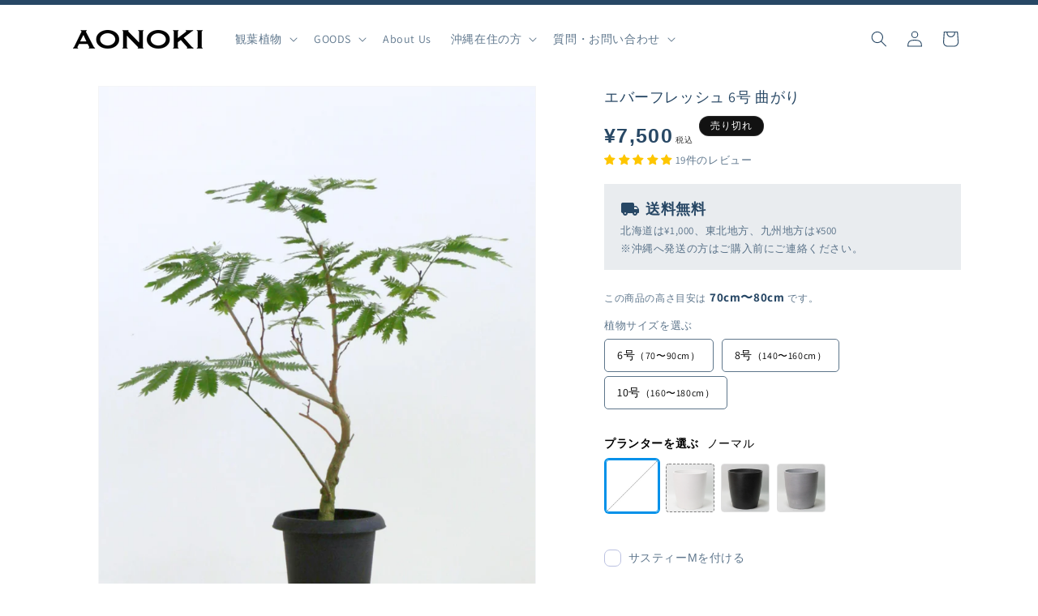

--- FILE ---
content_type: text/html; charset=utf-8
request_url: https://aonoki.shop/products/everfresh6
body_size: 74637
content:
<!doctype html>
<html class="js" lang="ja">
  <head>
    <meta charset="utf-8">
    <meta http-equiv="X-UA-Compatible" content="IE=edge">
    <meta name="viewport" content="width=device-width,initial-scale=1">
    <meta name="theme-color" content="">
    <link rel="canonical" href="https://aonoki.shop/products/everfresh6"><link rel="icon" type="image/png" href="//aonoki.shop/cdn/shop/files/AONOKIfab.png?crop=center&height=32&v=1706452303&width=32"><link rel="preconnect" href="https://fonts.shopifycdn.com" crossorigin><title>
      エバーフレッシュ 6号の通販 | 観葉植物通販AONOKI（あおのき）
</title>

    
      <meta name="description" content="エバーフレッシュは人気上昇中の観葉植物です。耐陰性もあり育てやすく、オシャレでインテリアに合わせやすい品種です。6号サイズは地面に置いて飾れるコンパクトなサイズです。AONOKIのエバーフレッシュは自社で生産した中から厳選して掲載しております。">
    

    

<meta property="og:site_name" content="AONOKI">
<meta property="og:url" content="https://aonoki.shop/products/everfresh6">
<meta property="og:title" content="エバーフレッシュ 6号の通販 | 観葉植物通販AONOKI（あおのき）">
<meta property="og:type" content="product">
<meta property="og:description" content="エバーフレッシュは人気上昇中の観葉植物です。耐陰性もあり育てやすく、オシャレでインテリアに合わせやすい品種です。6号サイズは地面に置いて飾れるコンパクトなサイズです。AONOKIのエバーフレッシュは自社で生産した中から厳選して掲載しております。"><meta property="og:image" content="http://aonoki.shop/cdn/shop/files/everfresh6.png?v=1747114488">
  <meta property="og:image:secure_url" content="https://aonoki.shop/cdn/shop/files/everfresh6.png?v=1747114488">
  <meta property="og:image:width" content="900">
  <meta property="og:image:height" content="1200"><meta property="og:price:amount" content="7,500">
  <meta property="og:price:currency" content="JPY"><meta name="twitter:card" content="summary_large_image">
<meta name="twitter:title" content="エバーフレッシュ 6号の通販 | 観葉植物通販AONOKI（あおのき）">
<meta name="twitter:description" content="エバーフレッシュは人気上昇中の観葉植物です。耐陰性もあり育てやすく、オシャレでインテリアに合わせやすい品種です。6号サイズは地面に置いて飾れるコンパクトなサイズです。AONOKIのエバーフレッシュは自社で生産した中から厳選して掲載しております。">


    <script src="//aonoki.shop/cdn/shop/t/253/assets/constants.js?v=132983761750457495441768969147" defer="defer"></script>
    <script src="//aonoki.shop/cdn/shop/t/253/assets/pubsub.js?v=25310214064522200911768969147" defer="defer"></script>
    <script src="//aonoki.shop/cdn/shop/t/253/assets/global.js?v=184345515105158409801768969147" defer="defer"></script>
    <script src="//aonoki.shop/cdn/shop/t/253/assets/details-disclosure.js?v=13653116266235556501768969147" defer="defer"></script>
    <script src="//aonoki.shop/cdn/shop/t/253/assets/details-modal.js?v=25581673532751508451768969147" defer="defer"></script>
    <script src="//aonoki.shop/cdn/shop/t/253/assets/search-form.js?v=133129549252120666541768969147" defer="defer"></script><script src="//aonoki.shop/cdn/shop/t/253/assets/animations.js?v=88693664871331136111768969147" defer="defer"></script><script>window.performance && window.performance.mark && window.performance.mark('shopify.content_for_header.start');</script><meta name="facebook-domain-verification" content="l9fc10o2c1ymh9oke549yv1izwt06e">
<meta name="facebook-domain-verification" content="zpy7g6cwhmsf7vdpwx0z17fgwhcns1">
<meta name="facebook-domain-verification" content="g4dmwzrri9almnyjmdst9nq40i65rj">
<meta id="shopify-digital-wallet" name="shopify-digital-wallet" content="/9206759479/digital_wallets/dialog">
<meta name="shopify-checkout-api-token" content="de3b82c5a0e1c9748cac28b75a1319f9">
<link rel="alternate" type="application/json+oembed" href="https://aonoki.shop/products/everfresh6.oembed">
<script async="async" src="/checkouts/internal/preloads.js?locale=ja-JP"></script>
<link rel="preconnect" href="https://shop.app" crossorigin="anonymous">
<script async="async" src="https://shop.app/checkouts/internal/preloads.js?locale=ja-JP&shop_id=9206759479" crossorigin="anonymous"></script>
<script id="apple-pay-shop-capabilities" type="application/json">{"shopId":9206759479,"countryCode":"JP","currencyCode":"JPY","merchantCapabilities":["supports3DS"],"merchantId":"gid:\/\/shopify\/Shop\/9206759479","merchantName":"AONOKI","requiredBillingContactFields":["postalAddress","email","phone"],"requiredShippingContactFields":["postalAddress","email","phone"],"shippingType":"shipping","supportedNetworks":["visa","masterCard","amex","jcb","discover"],"total":{"type":"pending","label":"AONOKI","amount":"1.00"},"shopifyPaymentsEnabled":true,"supportsSubscriptions":true}</script>
<script id="shopify-features" type="application/json">{"accessToken":"de3b82c5a0e1c9748cac28b75a1319f9","betas":["rich-media-storefront-analytics"],"domain":"aonoki.shop","predictiveSearch":false,"shopId":9206759479,"locale":"ja"}</script>
<script>var Shopify = Shopify || {};
Shopify.shop = "fukujuen.myshopify.com";
Shopify.locale = "ja";
Shopify.currency = {"active":"JPY","rate":"1.0"};
Shopify.country = "JP";
Shopify.theme = {"name":"2026年1月21日ユニークフォルムをトップページに表示する","id":142808252531,"schema_name":"Dawn","schema_version":"15.3.0","theme_store_id":887,"role":"main"};
Shopify.theme.handle = "null";
Shopify.theme.style = {"id":null,"handle":null};
Shopify.cdnHost = "aonoki.shop/cdn";
Shopify.routes = Shopify.routes || {};
Shopify.routes.root = "/";</script>
<script type="module">!function(o){(o.Shopify=o.Shopify||{}).modules=!0}(window);</script>
<script>!function(o){function n(){var o=[];function n(){o.push(Array.prototype.slice.apply(arguments))}return n.q=o,n}var t=o.Shopify=o.Shopify||{};t.loadFeatures=n(),t.autoloadFeatures=n()}(window);</script>
<script>
  window.ShopifyPay = window.ShopifyPay || {};
  window.ShopifyPay.apiHost = "shop.app\/pay";
  window.ShopifyPay.redirectState = null;
</script>
<script id="shop-js-analytics" type="application/json">{"pageType":"product"}</script>
<script defer="defer" async type="module" src="//aonoki.shop/cdn/shopifycloud/shop-js/modules/v2/client.init-shop-cart-sync_0MstufBG.ja.esm.js"></script>
<script defer="defer" async type="module" src="//aonoki.shop/cdn/shopifycloud/shop-js/modules/v2/chunk.common_jll-23Z1.esm.js"></script>
<script defer="defer" async type="module" src="//aonoki.shop/cdn/shopifycloud/shop-js/modules/v2/chunk.modal_HXih6-AF.esm.js"></script>
<script type="module">
  await import("//aonoki.shop/cdn/shopifycloud/shop-js/modules/v2/client.init-shop-cart-sync_0MstufBG.ja.esm.js");
await import("//aonoki.shop/cdn/shopifycloud/shop-js/modules/v2/chunk.common_jll-23Z1.esm.js");
await import("//aonoki.shop/cdn/shopifycloud/shop-js/modules/v2/chunk.modal_HXih6-AF.esm.js");

  window.Shopify.SignInWithShop?.initShopCartSync?.({"fedCMEnabled":true,"windoidEnabled":true});

</script>
<script>
  window.Shopify = window.Shopify || {};
  if (!window.Shopify.featureAssets) window.Shopify.featureAssets = {};
  window.Shopify.featureAssets['shop-js'] = {"shop-cart-sync":["modules/v2/client.shop-cart-sync_DN7iwvRY.ja.esm.js","modules/v2/chunk.common_jll-23Z1.esm.js","modules/v2/chunk.modal_HXih6-AF.esm.js"],"init-fed-cm":["modules/v2/client.init-fed-cm_DmZOWWut.ja.esm.js","modules/v2/chunk.common_jll-23Z1.esm.js","modules/v2/chunk.modal_HXih6-AF.esm.js"],"shop-cash-offers":["modules/v2/client.shop-cash-offers_HFfvn_Gz.ja.esm.js","modules/v2/chunk.common_jll-23Z1.esm.js","modules/v2/chunk.modal_HXih6-AF.esm.js"],"shop-login-button":["modules/v2/client.shop-login-button_BVN3pvk0.ja.esm.js","modules/v2/chunk.common_jll-23Z1.esm.js","modules/v2/chunk.modal_HXih6-AF.esm.js"],"pay-button":["modules/v2/client.pay-button_CyS_4GVi.ja.esm.js","modules/v2/chunk.common_jll-23Z1.esm.js","modules/v2/chunk.modal_HXih6-AF.esm.js"],"shop-button":["modules/v2/client.shop-button_zh22db91.ja.esm.js","modules/v2/chunk.common_jll-23Z1.esm.js","modules/v2/chunk.modal_HXih6-AF.esm.js"],"avatar":["modules/v2/client.avatar_BTnouDA3.ja.esm.js"],"init-windoid":["modules/v2/client.init-windoid_BlVJIuJ5.ja.esm.js","modules/v2/chunk.common_jll-23Z1.esm.js","modules/v2/chunk.modal_HXih6-AF.esm.js"],"init-shop-for-new-customer-accounts":["modules/v2/client.init-shop-for-new-customer-accounts_BqzwtUK7.ja.esm.js","modules/v2/client.shop-login-button_BVN3pvk0.ja.esm.js","modules/v2/chunk.common_jll-23Z1.esm.js","modules/v2/chunk.modal_HXih6-AF.esm.js"],"init-shop-email-lookup-coordinator":["modules/v2/client.init-shop-email-lookup-coordinator_DKDv3hKi.ja.esm.js","modules/v2/chunk.common_jll-23Z1.esm.js","modules/v2/chunk.modal_HXih6-AF.esm.js"],"init-shop-cart-sync":["modules/v2/client.init-shop-cart-sync_0MstufBG.ja.esm.js","modules/v2/chunk.common_jll-23Z1.esm.js","modules/v2/chunk.modal_HXih6-AF.esm.js"],"shop-toast-manager":["modules/v2/client.shop-toast-manager_BkVvTGW3.ja.esm.js","modules/v2/chunk.common_jll-23Z1.esm.js","modules/v2/chunk.modal_HXih6-AF.esm.js"],"init-customer-accounts":["modules/v2/client.init-customer-accounts_CZbUHFPX.ja.esm.js","modules/v2/client.shop-login-button_BVN3pvk0.ja.esm.js","modules/v2/chunk.common_jll-23Z1.esm.js","modules/v2/chunk.modal_HXih6-AF.esm.js"],"init-customer-accounts-sign-up":["modules/v2/client.init-customer-accounts-sign-up_C0QA8nCd.ja.esm.js","modules/v2/client.shop-login-button_BVN3pvk0.ja.esm.js","modules/v2/chunk.common_jll-23Z1.esm.js","modules/v2/chunk.modal_HXih6-AF.esm.js"],"shop-follow-button":["modules/v2/client.shop-follow-button_CSkbpFfm.ja.esm.js","modules/v2/chunk.common_jll-23Z1.esm.js","modules/v2/chunk.modal_HXih6-AF.esm.js"],"checkout-modal":["modules/v2/client.checkout-modal_rYdHFJTE.ja.esm.js","modules/v2/chunk.common_jll-23Z1.esm.js","modules/v2/chunk.modal_HXih6-AF.esm.js"],"shop-login":["modules/v2/client.shop-login_DeXIozZF.ja.esm.js","modules/v2/chunk.common_jll-23Z1.esm.js","modules/v2/chunk.modal_HXih6-AF.esm.js"],"lead-capture":["modules/v2/client.lead-capture_DGEoeVgo.ja.esm.js","modules/v2/chunk.common_jll-23Z1.esm.js","modules/v2/chunk.modal_HXih6-AF.esm.js"],"payment-terms":["modules/v2/client.payment-terms_BXPcfuME.ja.esm.js","modules/v2/chunk.common_jll-23Z1.esm.js","modules/v2/chunk.modal_HXih6-AF.esm.js"]};
</script>
<script>(function() {
  var isLoaded = false;
  function asyncLoad() {
    if (isLoaded) return;
    isLoaded = true;
    var urls = ["\/\/social-login.oxiapps.com\/api\/init?vt=928352\u0026shop=fukujuen.myshopify.com","https:\/\/documents-app.mixlogue.jp\/scripts\/ue87f9sf8e7rd.min.js?shop=fukujuen.myshopify.com","https:\/\/cax.channel.io\/shopify\/plugins\/986815ab-1c13-401f-907c-10d9ea38859a.js?shop=fukujuen.myshopify.com"];
    for (var i = 0; i < urls.length; i++) {
      var s = document.createElement('script');
      s.type = 'text/javascript';
      s.async = true;
      s.src = urls[i];
      var x = document.getElementsByTagName('script')[0];
      x.parentNode.insertBefore(s, x);
    }
  };
  if(window.attachEvent) {
    window.attachEvent('onload', asyncLoad);
  } else {
    window.addEventListener('load', asyncLoad, false);
  }
})();</script>
<script id="__st">var __st={"a":9206759479,"offset":32400,"reqid":"1b24e1a4-3c12-43de-8674-b639e425c73d-1769039618","pageurl":"aonoki.shop\/products\/everfresh6","u":"36f2dd21288e","p":"product","rtyp":"product","rid":4395218796659};</script>
<script>window.ShopifyPaypalV4VisibilityTracking = true;</script>
<script id="captcha-bootstrap">!function(){'use strict';const t='contact',e='account',n='new_comment',o=[[t,t],['blogs',n],['comments',n],[t,'customer']],c=[[e,'customer_login'],[e,'guest_login'],[e,'recover_customer_password'],[e,'create_customer']],r=t=>t.map((([t,e])=>`form[action*='/${t}']:not([data-nocaptcha='true']) input[name='form_type'][value='${e}']`)).join(','),a=t=>()=>t?[...document.querySelectorAll(t)].map((t=>t.form)):[];function s(){const t=[...o],e=r(t);return a(e)}const i='password',u='form_key',d=['recaptcha-v3-token','g-recaptcha-response','h-captcha-response',i],f=()=>{try{return window.sessionStorage}catch{return}},m='__shopify_v',_=t=>t.elements[u];function p(t,e,n=!1){try{const o=window.sessionStorage,c=JSON.parse(o.getItem(e)),{data:r}=function(t){const{data:e,action:n}=t;return t[m]||n?{data:e,action:n}:{data:t,action:n}}(c);for(const[e,n]of Object.entries(r))t.elements[e]&&(t.elements[e].value=n);n&&o.removeItem(e)}catch(o){console.error('form repopulation failed',{error:o})}}const l='form_type',E='cptcha';function T(t){t.dataset[E]=!0}const w=window,h=w.document,L='Shopify',v='ce_forms',y='captcha';let A=!1;((t,e)=>{const n=(g='f06e6c50-85a8-45c8-87d0-21a2b65856fe',I='https://cdn.shopify.com/shopifycloud/storefront-forms-hcaptcha/ce_storefront_forms_captcha_hcaptcha.v1.5.2.iife.js',D={infoText:'hCaptchaによる保護',privacyText:'プライバシー',termsText:'利用規約'},(t,e,n)=>{const o=w[L][v],c=o.bindForm;if(c)return c(t,g,e,D).then(n);var r;o.q.push([[t,g,e,D],n]),r=I,A||(h.body.append(Object.assign(h.createElement('script'),{id:'captcha-provider',async:!0,src:r})),A=!0)});var g,I,D;w[L]=w[L]||{},w[L][v]=w[L][v]||{},w[L][v].q=[],w[L][y]=w[L][y]||{},w[L][y].protect=function(t,e){n(t,void 0,e),T(t)},Object.freeze(w[L][y]),function(t,e,n,w,h,L){const[v,y,A,g]=function(t,e,n){const i=e?o:[],u=t?c:[],d=[...i,...u],f=r(d),m=r(i),_=r(d.filter((([t,e])=>n.includes(e))));return[a(f),a(m),a(_),s()]}(w,h,L),I=t=>{const e=t.target;return e instanceof HTMLFormElement?e:e&&e.form},D=t=>v().includes(t);t.addEventListener('submit',(t=>{const e=I(t);if(!e)return;const n=D(e)&&!e.dataset.hcaptchaBound&&!e.dataset.recaptchaBound,o=_(e),c=g().includes(e)&&(!o||!o.value);(n||c)&&t.preventDefault(),c&&!n&&(function(t){try{if(!f())return;!function(t){const e=f();if(!e)return;const n=_(t);if(!n)return;const o=n.value;o&&e.removeItem(o)}(t);const e=Array.from(Array(32),(()=>Math.random().toString(36)[2])).join('');!function(t,e){_(t)||t.append(Object.assign(document.createElement('input'),{type:'hidden',name:u})),t.elements[u].value=e}(t,e),function(t,e){const n=f();if(!n)return;const o=[...t.querySelectorAll(`input[type='${i}']`)].map((({name:t})=>t)),c=[...d,...o],r={};for(const[a,s]of new FormData(t).entries())c.includes(a)||(r[a]=s);n.setItem(e,JSON.stringify({[m]:1,action:t.action,data:r}))}(t,e)}catch(e){console.error('failed to persist form',e)}}(e),e.submit())}));const S=(t,e)=>{t&&!t.dataset[E]&&(n(t,e.some((e=>e===t))),T(t))};for(const o of['focusin','change'])t.addEventListener(o,(t=>{const e=I(t);D(e)&&S(e,y())}));const B=e.get('form_key'),M=e.get(l),P=B&&M;t.addEventListener('DOMContentLoaded',(()=>{const t=y();if(P)for(const e of t)e.elements[l].value===M&&p(e,B);[...new Set([...A(),...v().filter((t=>'true'===t.dataset.shopifyCaptcha))])].forEach((e=>S(e,t)))}))}(h,new URLSearchParams(w.location.search),n,t,e,['guest_login'])})(!0,!0)}();</script>
<script integrity="sha256-4kQ18oKyAcykRKYeNunJcIwy7WH5gtpwJnB7kiuLZ1E=" data-source-attribution="shopify.loadfeatures" defer="defer" src="//aonoki.shop/cdn/shopifycloud/storefront/assets/storefront/load_feature-a0a9edcb.js" crossorigin="anonymous"></script>
<script crossorigin="anonymous" defer="defer" src="//aonoki.shop/cdn/shopifycloud/storefront/assets/shopify_pay/storefront-65b4c6d7.js?v=20250812"></script>
<script data-source-attribution="shopify.dynamic_checkout.dynamic.init">var Shopify=Shopify||{};Shopify.PaymentButton=Shopify.PaymentButton||{isStorefrontPortableWallets:!0,init:function(){window.Shopify.PaymentButton.init=function(){};var t=document.createElement("script");t.src="https://aonoki.shop/cdn/shopifycloud/portable-wallets/latest/portable-wallets.ja.js",t.type="module",document.head.appendChild(t)}};
</script>
<script data-source-attribution="shopify.dynamic_checkout.buyer_consent">
  function portableWalletsHideBuyerConsent(e){var t=document.getElementById("shopify-buyer-consent"),n=document.getElementById("shopify-subscription-policy-button");t&&n&&(t.classList.add("hidden"),t.setAttribute("aria-hidden","true"),n.removeEventListener("click",e))}function portableWalletsShowBuyerConsent(e){var t=document.getElementById("shopify-buyer-consent"),n=document.getElementById("shopify-subscription-policy-button");t&&n&&(t.classList.remove("hidden"),t.removeAttribute("aria-hidden"),n.addEventListener("click",e))}window.Shopify?.PaymentButton&&(window.Shopify.PaymentButton.hideBuyerConsent=portableWalletsHideBuyerConsent,window.Shopify.PaymentButton.showBuyerConsent=portableWalletsShowBuyerConsent);
</script>
<script data-source-attribution="shopify.dynamic_checkout.cart.bootstrap">document.addEventListener("DOMContentLoaded",(function(){function t(){return document.querySelector("shopify-accelerated-checkout-cart, shopify-accelerated-checkout")}if(t())Shopify.PaymentButton.init();else{new MutationObserver((function(e,n){t()&&(Shopify.PaymentButton.init(),n.disconnect())})).observe(document.body,{childList:!0,subtree:!0})}}));
</script>
<link id="shopify-accelerated-checkout-styles" rel="stylesheet" media="screen" href="https://aonoki.shop/cdn/shopifycloud/portable-wallets/latest/accelerated-checkout-backwards-compat.css" crossorigin="anonymous">
<style id="shopify-accelerated-checkout-cart">
        #shopify-buyer-consent {
  margin-top: 1em;
  display: inline-block;
  width: 100%;
}

#shopify-buyer-consent.hidden {
  display: none;
}

#shopify-subscription-policy-button {
  background: none;
  border: none;
  padding: 0;
  text-decoration: underline;
  font-size: inherit;
  cursor: pointer;
}

#shopify-subscription-policy-button::before {
  box-shadow: none;
}

      </style>
<script id="sections-script" data-sections="header" defer="defer" src="//aonoki.shop/cdn/shop/t/253/compiled_assets/scripts.js?v=38219"></script>
<script>window.performance && window.performance.mark && window.performance.mark('shopify.content_for_header.end');</script>


    <style data-shopify>
      @font-face {
  font-family: Assistant;
  font-weight: 400;
  font-style: normal;
  font-display: swap;
  src: url("//aonoki.shop/cdn/fonts/assistant/assistant_n4.9120912a469cad1cc292572851508ca49d12e768.woff2") format("woff2"),
       url("//aonoki.shop/cdn/fonts/assistant/assistant_n4.6e9875ce64e0fefcd3f4446b7ec9036b3ddd2985.woff") format("woff");
}

      @font-face {
  font-family: Assistant;
  font-weight: 700;
  font-style: normal;
  font-display: swap;
  src: url("//aonoki.shop/cdn/fonts/assistant/assistant_n7.bf44452348ec8b8efa3aa3068825305886b1c83c.woff2") format("woff2"),
       url("//aonoki.shop/cdn/fonts/assistant/assistant_n7.0c887fee83f6b3bda822f1150b912c72da0f7b64.woff") format("woff");
}

      
      
      @font-face {
  font-family: Assistant;
  font-weight: 400;
  font-style: normal;
  font-display: swap;
  src: url("//aonoki.shop/cdn/fonts/assistant/assistant_n4.9120912a469cad1cc292572851508ca49d12e768.woff2") format("woff2"),
       url("//aonoki.shop/cdn/fonts/assistant/assistant_n4.6e9875ce64e0fefcd3f4446b7ec9036b3ddd2985.woff") format("woff");
}


      
        :root,
        .color-background-1 {
          --color-background: 255,255,255;
        
          --gradient-background: #ffffff;
        

        

        --color-foreground: 40,72,101;
        --color-background-contrast: 191,191,191;
        --color-shadow: 18,18,18;
        --color-button: 40,72,101;
        --color-button-text: 255,255,255;
        --color-secondary-button: 255,255,255;
        --color-secondary-button-text: 18,18,18;
        --color-link: 18,18,18;
        --color-badge-foreground: 40,72,101;
        --color-badge-background: 255,255,255;
        --color-badge-border: 40,72,101;
        --payment-terms-background-color: rgb(255 255 255);
      }
      
        
        .color-background-2 {
          --color-background: 243,243,243;
        
          --gradient-background: #f3f3f3;
        

        

        --color-foreground: 18,18,18;
        --color-background-contrast: 179,179,179;
        --color-shadow: 18,18,18;
        --color-button: 18,18,18;
        --color-button-text: 243,243,243;
        --color-secondary-button: 243,243,243;
        --color-secondary-button-text: 18,18,18;
        --color-link: 18,18,18;
        --color-badge-foreground: 18,18,18;
        --color-badge-background: 243,243,243;
        --color-badge-border: 18,18,18;
        --payment-terms-background-color: rgb(243 243 243);
      }
      
        
        .color-inverse {
          --color-background: 18,18,18;
        
          --gradient-background: #121212;
        

        

        --color-foreground: 255,255,255;
        --color-background-contrast: 146,146,146;
        --color-shadow: 18,18,18;
        --color-button: 255,255,255;
        --color-button-text: 18,18,18;
        --color-secondary-button: 18,18,18;
        --color-secondary-button-text: 255,255,255;
        --color-link: 255,255,255;
        --color-badge-foreground: 255,255,255;
        --color-badge-background: 18,18,18;
        --color-badge-border: 255,255,255;
        --payment-terms-background-color: rgb(18 18 18);
      }
      
        
        .color-accent-1 {
          --color-background: 40,72,101;
        
          --gradient-background: #284865;
        

        

        --color-foreground: 255,255,255;
        --color-background-contrast: 4,7,10;
        --color-shadow: 18,18,18;
        --color-button: 255,255,255;
        --color-button-text: 40,72,101;
        --color-secondary-button: 40,72,101;
        --color-secondary-button-text: 255,255,255;
        --color-link: 255,255,255;
        --color-badge-foreground: 255,255,255;
        --color-badge-background: 40,72,101;
        --color-badge-border: 255,255,255;
        --payment-terms-background-color: rgb(40 72 101);
      }
      
        
        .color-accent-2 {
          --color-background: 255,148,0;
        
          --gradient-background: #ff9400;
        

        

        --color-foreground: 255,255,255;
        --color-background-contrast: 128,74,0;
        --color-shadow: 18,18,18;
        --color-button: 255,255,255;
        --color-button-text: 255,148,0;
        --color-secondary-button: 255,148,0;
        --color-secondary-button-text: 255,255,255;
        --color-link: 255,255,255;
        --color-badge-foreground: 255,255,255;
        --color-badge-background: 255,148,0;
        --color-badge-border: 255,255,255;
        --payment-terms-background-color: rgb(255 148 0);
      }
      

      body, .color-background-1, .color-background-2, .color-inverse, .color-accent-1, .color-accent-2 {
        color: rgba(var(--color-foreground), 0.75);
        background-color: rgb(var(--color-background));
      }

      :root {
        --font-body-family: Assistant, sans-serif;
        --font-body-style: normal;
        --font-body-weight: 400;
        --font-body-weight-bold: 700;

        --font-heading-family: Assistant, sans-serif;
        --font-heading-style: normal;
        --font-heading-weight: 400;

        --font-body-scale: 1.0;
        --font-heading-scale: 1.0;

        --media-padding: px;
        --media-border-opacity: 0.05;
        --media-border-width: 1px;
        --media-radius: 0px;
        --media-shadow-opacity: 0.0;
        --media-shadow-horizontal-offset: 0px;
        --media-shadow-vertical-offset: 12px;
        --media-shadow-blur-radius: 5px;
        --media-shadow-visible: 0;

        --page-width: 120rem;
        --page-width-margin: 0rem;

        --product-card-image-padding: 0.0rem;
        --product-card-corner-radius: 0.0rem;
        --product-card-text-alignment: left;
        --product-card-border-width: 0.0rem;
        --product-card-border-opacity: 0.1;
        --product-card-shadow-opacity: 0.0;
        --product-card-shadow-visible: 0;
        --product-card-shadow-horizontal-offset: 0.0rem;
        --product-card-shadow-vertical-offset: 0.4rem;
        --product-card-shadow-blur-radius: 0.5rem;

        --collection-card-image-padding: 0.0rem;
        --collection-card-corner-radius: 0.0rem;
        --collection-card-text-alignment: left;
        --collection-card-border-width: 0.0rem;
        --collection-card-border-opacity: 0.1;
        --collection-card-shadow-opacity: 0.0;
        --collection-card-shadow-visible: 0;
        --collection-card-shadow-horizontal-offset: 0.0rem;
        --collection-card-shadow-vertical-offset: 0.4rem;
        --collection-card-shadow-blur-radius: 0.5rem;

        --blog-card-image-padding: 0.0rem;
        --blog-card-corner-radius: 0.0rem;
        --blog-card-text-alignment: left;
        --blog-card-border-width: 0.0rem;
        --blog-card-border-opacity: 0.1;
        --blog-card-shadow-opacity: 0.0;
        --blog-card-shadow-visible: 0;
        --blog-card-shadow-horizontal-offset: 0.0rem;
        --blog-card-shadow-vertical-offset: 0.4rem;
        --blog-card-shadow-blur-radius: 0.5rem;

        --badge-corner-radius: 4.0rem;

        --popup-border-width: 1px;
        --popup-border-opacity: 0.1;
        --popup-corner-radius: 0px;
        --popup-shadow-opacity: 0.0;
        --popup-shadow-horizontal-offset: 0px;
        --popup-shadow-vertical-offset: 4px;
        --popup-shadow-blur-radius: 5px;

        --drawer-border-width: 1px;
        --drawer-border-opacity: 0.1;
        --drawer-shadow-opacity: 0.0;
        --drawer-shadow-horizontal-offset: 0px;
        --drawer-shadow-vertical-offset: 4px;
        --drawer-shadow-blur-radius: 5px;

        --spacing-sections-desktop: 0px;
        --spacing-sections-mobile: 0px;

        --grid-desktop-vertical-spacing: 8px;
        --grid-desktop-horizontal-spacing: 8px;
        --grid-mobile-vertical-spacing: 4px;
        --grid-mobile-horizontal-spacing: 4px;

        --text-boxes-border-opacity: 0.1;
        --text-boxes-border-width: 0px;
        --text-boxes-radius: 0px;
        --text-boxes-shadow-opacity: 0.0;
        --text-boxes-shadow-visible: 0;
        --text-boxes-shadow-horizontal-offset: 0px;
        --text-boxes-shadow-vertical-offset: 4px;
        --text-boxes-shadow-blur-radius: 5px;

        --buttons-radius: 0px;
        --buttons-radius-outset: 0px;
        --buttons-border-width: 1px;
        --buttons-border-opacity: 1.0;
        --buttons-shadow-opacity: 0.0;
        --buttons-shadow-visible: 0;
        --buttons-shadow-horizontal-offset: 0px;
        --buttons-shadow-vertical-offset: 4px;
        --buttons-shadow-blur-radius: 5px;
        --buttons-border-offset: 0px;

        --inputs-radius: 0px;
        --inputs-border-width: 1px;
        --inputs-border-opacity: 0.55;
        --inputs-shadow-opacity: 0.0;
        --inputs-shadow-horizontal-offset: 0px;
        --inputs-margin-offset: 0px;
        --inputs-shadow-vertical-offset: 4px;
        --inputs-shadow-blur-radius: 5px;
        --inputs-radius-outset: 0px;

        --variant-pills-radius: 40px;
        --variant-pills-border-width: 1px;
        --variant-pills-border-opacity: 0.55;
        --variant-pills-shadow-opacity: 0.0;
        --variant-pills-shadow-horizontal-offset: 0px;
        --variant-pills-shadow-vertical-offset: 4px;
        --variant-pills-shadow-blur-radius: 5px;
      }

      *,
      *::before,
      *::after {
        box-sizing: inherit;
      }

      html {
        box-sizing: border-box;
        font-size: calc(var(--font-body-scale) * 62.5%);
        height: 100%;
      }

      body {
        display: grid;
        grid-template-rows: auto auto 1fr auto;
        grid-template-columns: 100%;
        min-height: 100%;
        margin: 0;
        font-size: 1.5rem;
        letter-spacing: 0.06rem;
        line-height: calc(1 + 0.8 / var(--font-body-scale));
        font-family: var(--font-body-family);
        font-style: var(--font-body-style);
        font-weight: var(--font-body-weight);
      }

      @media screen and (min-width: 750px) {
        body {
          font-size: 1.6rem;
        }
      }
    </style>

    <link href="//aonoki.shop/cdn/shop/t/253/assets/base.css?v=159841507637079171801768969147" rel="stylesheet" type="text/css" media="all" />
    <link href="//aonoki.shop/cdn/shop/t/253/assets/custom-base.css?v=131115956705979000751768969147" rel="stylesheet" type="text/css" media="all" />
    <script src="https://cdn.jsdelivr.net/npm/swiper@8/swiper-bundle.min.js"></script>
    <link rel="stylesheet" href="https://cdn.jsdelivr.net/npm/swiper@8/swiper-bundle.min.css" />
    <link rel="stylesheet" href="//aonoki.shop/cdn/shop/t/253/assets/component-cart-items.css?v=123238115697927560811768969147" media="print" onload="this.media='all'">
      <link rel="preload" as="font" href="//aonoki.shop/cdn/fonts/assistant/assistant_n4.9120912a469cad1cc292572851508ca49d12e768.woff2" type="font/woff2" crossorigin>
      

      <link rel="preload" as="font" href="//aonoki.shop/cdn/fonts/assistant/assistant_n4.9120912a469cad1cc292572851508ca49d12e768.woff2" type="font/woff2" crossorigin>
      
<script>
      if (Shopify.designMode) {
        document.documentElement.classList.add('shopify-design-mode');
      }
    </script>


    
      <link href="https://fonts.googleapis.com/icon?family=Material+Icons" rel="stylesheet">
      <link href="https://fonts.googleapis.com/icon?family=Material+Icons+Round" rel="stylesheet">
    

<script src="https://code.jquery.com/jquery-3.7.1.min.js"></script>
    
  <!-- BEGIN app block: shopify://apps/judge-me-reviews/blocks/judgeme_core/61ccd3b1-a9f2-4160-9fe9-4fec8413e5d8 --><!-- Start of Judge.me Core -->






<link rel="dns-prefetch" href="https://cdnwidget.judge.me">
<link rel="dns-prefetch" href="https://cdn.judge.me">
<link rel="dns-prefetch" href="https://cdn1.judge.me">
<link rel="dns-prefetch" href="https://api.judge.me">

<script data-cfasync='false' class='jdgm-settings-script'>window.jdgmSettings={"pagination":5,"disable_web_reviews":false,"badge_no_review_text":"レビューはありません","badge_n_reviews_text":"{{ n }}件のレビュー","badge_star_color":"#fec600","hide_badge_preview_if_no_reviews":false,"badge_hide_text":false,"enforce_center_preview_badge":false,"widget_title":"お客様の声","widget_open_form_text":"レビューを書く","widget_close_form_text":"レビューをキャンセル","widget_refresh_page_text":"ページを更新","widget_summary_text":"{{ number_of_reviews }} 件のレビュー","widget_no_review_text":"最初のレビューを書きましょう","widget_name_field_text":"表示名","widget_verified_name_field_text":"承認済みの名前（非公開）","widget_name_placeholder_text":"名前を入力してください（非公開）","widget_required_field_error_text":"このフィールドは必須です。","widget_email_field_text":"メールアドレス","widget_verified_email_field_text":"認証されたメール（非公開、編集不可）","widget_email_placeholder_text":"あなたのメールアドレス（非公開）","widget_email_field_error_text":"有効なメールアドレスを入力してください。","widget_rating_field_text":"評価","widget_review_title_field_text":"レビュータイトル","widget_review_title_placeholder_text":"レビューのタイトルを入力してください","widget_review_body_field_text":"レビュー内容","widget_review_body_placeholder_text":"コメントを書いてください","widget_pictures_field_text":"Picture (optional)","widget_submit_review_text":"レビューを送信","widget_submit_verified_review_text":"認証済みレビューを送信","widget_submit_success_msg_with_auto_publish":"ありがとうございます！数分後にページを更新して、あなたのレビューを確認してください。\u003ca href='https://judge.me/login' target='_blank' rel='nofollow noopener'\u003eJudge.me\u003c/a\u003eにログインすることで、レビューの削除や編集ができます。","widget_submit_success_msg_no_auto_publish":"ありがとうございます！あなたのレビューはショップ管理者の承認を得た後に公開されます。\u003ca href='https://judge.me/login' target='_blank' rel='nofollow noopener'\u003eJudge.me\u003c/a\u003eにログインすることで、レビューの削除や編集ができます。","widget_show_default_reviews_out_of_total_text":"{{ n_reviews }}件のレビューのうち{{ n_reviews_shown }}件を表示しています。","widget_show_all_link_text":"すべて表示","widget_show_less_link_text":"表示を減らす","widget_author_said_text":"{{ reviewer_name }} said:","widget_days_text":"{{ n }} days ago","widget_weeks_text":"{{ n }} week/weeks ago","widget_months_text":"{{ n }} month/months ago","widget_years_text":"{{ n }} year/years ago","widget_yesterday_text":"Yesterday","widget_today_text":"Today","widget_replied_text":"\u003e\u003e {{ shop_name }} 返信:","widget_read_more_text":"続きを読む","widget_reviewer_name_as_initial":"","widget_rating_filter_color":"#1990c6","widget_rating_filter_see_all_text":"すべてのレビューを見る","widget_sorting_most_recent_text":"最新順","widget_sorting_highest_rating_text":"最高評価順","widget_sorting_lowest_rating_text":"最低評価順","widget_sorting_with_pictures_text":"写真付きのみ","widget_sorting_most_helpful_text":"最も役立つ順","widget_open_question_form_text":"質問する","widget_reviews_subtab_text":"レビュー","widget_questions_subtab_text":"質問","widget_question_label_text":"質問","widget_answer_label_text":"回答","widget_question_placeholder_text":"ここに質問を書いてください","widget_submit_question_text":"質問を送信","widget_question_submit_success_text":"ご質問ありがとうございます！回答があり次第ご連絡いたします。","widget_star_color":"#fec600","verified_badge_text":"認証済み","verified_badge_bg_color":"","verified_badge_text_color":"","verified_badge_placement":"left-of-reviewer-name","widget_review_max_height":4,"widget_hide_border":false,"widget_social_share":false,"widget_thumb":false,"widget_review_location_show":false,"widget_location_format":"country_iso_code","all_reviews_include_out_of_store_products":true,"all_reviews_out_of_store_text":"(out of store)","all_reviews_pagination":100,"all_reviews_product_name_prefix_text":"about","enable_review_pictures":false,"enable_question_anwser":false,"widget_theme":"align","review_date_format":"timestamp","default_sort_method":"most-recent","widget_product_reviews_subtab_text":"製品レビュー","widget_shop_reviews_subtab_text":"ショップレビュー","widget_other_products_reviews_text":"他の製品のレビュー","widget_store_reviews_subtab_text":"ショップレビュー","widget_no_store_reviews_text":"この店舗はまだレビューを受け取っていません","widget_web_restriction_product_reviews_text":"この製品に対するレビューはまだありません","widget_no_items_text":"アイテムが見つかりません","widget_show_more_text":"もっと見る","widget_write_a_store_review_text":"ストアレビューを書く","widget_other_languages_heading":"他の言語のレビュー","widget_translate_review_text":"レビューを{{ language }}に翻訳","widget_translating_review_text":"翻訳中...","widget_show_original_translation_text":"原文を表示 ({{ language }})","widget_translate_review_failed_text":"レビューを翻訳できませんでした。","widget_translate_review_retry_text":"再試行","widget_translate_review_try_again_later_text":"後でもう一度お試しください","show_product_url_for_grouped_product":false,"widget_sorting_pictures_first_text":"写真を最初に","show_pictures_on_all_rev_page_mobile":true,"show_pictures_on_all_rev_page_desktop":true,"floating_tab_hide_mobile_install_preference":false,"floating_tab_button_name":"★ お客様の声","floating_tab_title":"お客様の声","floating_tab_button_color":"","floating_tab_button_background_color":"","floating_tab_url":"","floating_tab_url_enabled":true,"floating_tab_tab_style":"text","all_reviews_text_badge_text":"お客様は当店を{{ shop.metafields.judgeme.all_reviews_count }}件のレビューに基づいて{{ shop.metafields.judgeme.all_reviews_rating | round: 1 }}/5と評価しています。","all_reviews_text_badge_text_branded_style":"{{ shop.metafields.judgeme.all_reviews_count }}件のレビューに基づいて5つ星中{{ shop.metafields.judgeme.all_reviews_rating | round: 1 }}つ星","is_all_reviews_text_badge_a_link":false,"show_stars_for_all_reviews_text_badge":false,"all_reviews_text_badge_url":"","all_reviews_text_style":"text","all_reviews_text_color_style":"judgeme_brand_color","all_reviews_text_color":"#108474","all_reviews_text_show_jm_brand":true,"featured_carousel_show_header":true,"featured_carousel_title":"お客様の声","testimonials_carousel_title":"お客様の声","videos_carousel_title":"お客様の声","cards_carousel_title":"お客様の声","featured_carousel_count_text":"{{ n }} 件の全てのレビューを見る \u003e","featured_carousel_add_link_to_all_reviews_page":true,"featured_carousel_url":"https://aonoki.shop/pages/reviews","featured_carousel_show_images":true,"featured_carousel_autoslide_interval":0,"featured_carousel_arrows_on_the_sides":true,"featured_carousel_height":250,"featured_carousel_width":80,"featured_carousel_image_size":0,"featured_carousel_image_height":250,"featured_carousel_arrow_color":"#aaaaaa","verified_count_badge_style":"vintage","verified_count_badge_orientation":"horizontal","verified_count_badge_color_style":"judgeme_brand_color","verified_count_badge_color":"#108474","is_verified_count_badge_a_link":false,"verified_count_badge_url":"","verified_count_badge_show_jm_brand":true,"widget_rating_preset_default":5,"widget_first_sub_tab":"product-reviews","widget_show_histogram":true,"widget_histogram_use_custom_color":true,"widget_pagination_use_custom_color":false,"widget_star_use_custom_color":true,"widget_verified_badge_use_custom_color":false,"widget_write_review_use_custom_color":false,"picture_reminder_submit_button":"Upload Pictures","enable_review_videos":false,"mute_video_by_default":false,"widget_sorting_videos_first_text":"動画を最初に","widget_review_pending_text":"保留中","featured_carousel_items_for_large_screen":3,"social_share_options_order":"Facebook,Twitter","remove_microdata_snippet":true,"disable_json_ld":false,"enable_json_ld_products":false,"preview_badge_show_question_text":false,"preview_badge_no_question_text":"質問なし","preview_badge_n_question_text":"{{ number_of_questions }}件の質問","qa_badge_show_icon":false,"qa_badge_position":"same-row","remove_judgeme_branding":false,"widget_add_search_bar":false,"widget_search_bar_placeholder":"検索","widget_sorting_verified_only_text":"認証済みのみ","featured_carousel_theme":"default","featured_carousel_show_rating":true,"featured_carousel_show_title":true,"featured_carousel_show_body":true,"featured_carousel_show_date":false,"featured_carousel_show_reviewer":false,"featured_carousel_show_product":false,"featured_carousel_header_background_color":"#108474","featured_carousel_header_text_color":"#ffffff","featured_carousel_name_product_separator":"reviewed","featured_carousel_full_star_background":"#108474","featured_carousel_empty_star_background":"#dadada","featured_carousel_vertical_theme_background":"#f9fafb","featured_carousel_verified_badge_enable":false,"featured_carousel_verified_badge_color":"#108474","featured_carousel_border_style":"round","featured_carousel_review_line_length_limit":3,"featured_carousel_more_reviews_button_text":"さらにレビューを読む","featured_carousel_view_product_button_text":"製品を見る","all_reviews_page_load_reviews_on":"scroll","all_reviews_page_load_more_text":"さらにレビューを読み込む","disable_fb_tab_reviews":false,"enable_ajax_cdn_cache":false,"widget_public_name_text":"サイトには表示されません","default_reviewer_name":"John Smith","default_reviewer_name_has_non_latin":true,"widget_reviewer_anonymous":"匿名","medals_widget_title":"Judge.me レビューメダル","medals_widget_background_color":"#f9fafb","medals_widget_position":"footer_all_pages","medals_widget_border_color":"#f9fafb","medals_widget_verified_text_position":"left","medals_widget_use_monochromatic_version":false,"medals_widget_elements_color":"#108474","show_reviewer_avatar":true,"widget_invalid_yt_video_url_error_text":"YouTubeビデオURLではありません","widget_max_length_field_error_text":"{0}文字以内で入力してください。","widget_show_country_flag":false,"widget_show_collected_via_shop_app":true,"widget_verified_by_shop_badge_style":"light","widget_verified_by_shop_text":"ショップによって認証","widget_show_photo_gallery":false,"widget_load_with_code_splitting":true,"widget_ugc_install_preference":false,"widget_ugc_title":"私たちが作り、あなたが共有","widget_ugc_subtitle":"タグ付けすると、あなたの写真が私たちのページで特集されます","widget_ugc_arrows_color":"#ffffff","widget_ugc_primary_button_text":"今すぐ購入","widget_ugc_primary_button_background_color":"#108474","widget_ugc_primary_button_text_color":"#ffffff","widget_ugc_primary_button_border_width":"0","widget_ugc_primary_button_border_style":"none","widget_ugc_primary_button_border_color":"#108474","widget_ugc_primary_button_border_radius":"25","widget_ugc_secondary_button_text":"さらに読み込む","widget_ugc_secondary_button_background_color":"#ffffff","widget_ugc_secondary_button_text_color":"#108474","widget_ugc_secondary_button_border_width":"2","widget_ugc_secondary_button_border_style":"solid","widget_ugc_secondary_button_border_color":"#108474","widget_ugc_secondary_button_border_radius":"25","widget_ugc_reviews_button_text":"レビューを見る","widget_ugc_reviews_button_background_color":"#ffffff","widget_ugc_reviews_button_text_color":"#108474","widget_ugc_reviews_button_border_width":"2","widget_ugc_reviews_button_border_style":"solid","widget_ugc_reviews_button_border_color":"#108474","widget_ugc_reviews_button_border_radius":"25","widget_ugc_reviews_button_link_to":"judgeme-reviews-page","widget_ugc_show_post_date":true,"widget_ugc_max_width":"800","widget_rating_metafield_value_type":true,"widget_primary_color":"#284865","widget_enable_secondary_color":false,"widget_secondary_color":"#edf5f5","widget_summary_average_rating_text":"5つ星中{{ average_rating }}つ星","widget_media_grid_title":"お客様の写真と動画","widget_media_grid_see_more_text":"もっと見る","widget_round_style":false,"widget_show_product_medals":true,"widget_verified_by_judgeme_text":"Judge.meによって認証","widget_show_store_medals":true,"widget_verified_by_judgeme_text_in_store_medals":"Judge.meによって認証","widget_media_field_exceed_quantity_message":"申し訳ありませんが、1つのレビューにつき{{ max_media }}つまでしか受け付けられません。","widget_media_field_exceed_limit_message":"{{ file_name }}が大きすぎます。{{ size_limit }}MB未満の{{ media_type }}を選択してください。","widget_review_submitted_text":"レビューが送信されました！","widget_question_submitted_text":"質問が送信されました！","widget_close_form_text_question":"キャンセル","widget_write_your_answer_here_text":"ここに回答を書いてください","widget_enabled_branded_link":true,"widget_show_collected_by_judgeme":true,"widget_reviewer_name_color":"","widget_write_review_text_color":"","widget_write_review_bg_color":"","widget_collected_by_judgeme_text":"Judge.meによって収集","widget_pagination_type":"standard","widget_load_more_text":"さらに読み込む","widget_load_more_color":"#108474","widget_full_review_text":"完全なレビュー","widget_read_more_reviews_text":"さらにレビューを読む","widget_read_questions_text":"質問を読む","widget_questions_and_answers_text":"質問と回答","widget_verified_by_text":"認証元","widget_verified_text":"認証済み","widget_number_of_reviews_text":"{{ number_of_reviews }}件のレビュー","widget_back_button_text":"戻る","widget_next_button_text":"次へ","widget_custom_forms_filter_button":"フィルター","custom_forms_style":"vertical","widget_show_review_information":false,"how_reviews_are_collected":"レビューの収集方法は？","widget_show_review_keywords":false,"widget_gdpr_statement":"あなたのデータの使用方法：あなたが残したレビューについてのみ、必要な場合にのみご連絡いたします。レビューを送信することで、Judge.meの\u003ca href='https://judge.me/terms' target='_blank' rel='nofollow noopener'\u003e利用規約\u003c/a\u003e、\u003ca href='https://judge.me/privacy' target='_blank' rel='nofollow noopener'\u003eプライバシーポリシー\u003c/a\u003e、\u003ca href='https://judge.me/content-policy' target='_blank' rel='nofollow noopener'\u003eコンテンツポリシー\u003c/a\u003eに同意したことになります。","widget_multilingual_sorting_enabled":false,"widget_translate_review_content_enabled":false,"widget_translate_review_content_method":"manual","popup_widget_review_selection":"automatically_with_pictures","popup_widget_round_border_style":true,"popup_widget_show_title":true,"popup_widget_show_body":true,"popup_widget_show_reviewer":false,"popup_widget_show_product":true,"popup_widget_show_pictures":true,"popup_widget_use_review_picture":true,"popup_widget_show_on_home_page":true,"popup_widget_show_on_product_page":true,"popup_widget_show_on_collection_page":true,"popup_widget_show_on_cart_page":true,"popup_widget_position":"bottom_left","popup_widget_first_review_delay":5,"popup_widget_duration":5,"popup_widget_interval":5,"popup_widget_review_count":5,"popup_widget_hide_on_mobile":true,"review_snippet_widget_round_border_style":true,"review_snippet_widget_card_color":"#FFFFFF","review_snippet_widget_slider_arrows_background_color":"#FFFFFF","review_snippet_widget_slider_arrows_color":"#000000","review_snippet_widget_star_color":"#108474","show_product_variant":false,"all_reviews_product_variant_label_text":"バリエーション: ","widget_show_verified_branding":false,"widget_ai_summary_title":"お客様の声","widget_ai_summary_disclaimer":"最近のカスタマーレビューに基づくAI搭載レビュー要約","widget_show_ai_summary":false,"widget_show_ai_summary_bg":false,"widget_show_review_title_input":true,"redirect_reviewers_invited_via_email":"review_widget","request_store_review_after_product_review":false,"request_review_other_products_in_order":false,"review_form_color_scheme":"default","review_form_corner_style":"square","review_form_star_color":{},"review_form_text_color":"#333333","review_form_background_color":"#ffffff","review_form_field_background_color":"#fafafa","review_form_button_color":{},"review_form_button_text_color":"#ffffff","review_form_modal_overlay_color":"#000000","review_content_screen_title_text":"この製品をどのように評価しますか？","review_content_introduction_text":"あなたの体験について少し共有していただけると嬉しいです。","store_review_form_title_text":"このストアをどのように評価しますか？","store_review_form_introduction_text":"あなたの体験について少し共有していただけると嬉しいです。","show_review_guidance_text":true,"one_star_review_guidance_text":"悪い","five_star_review_guidance_text":"素晴らしい","customer_information_screen_title_text":"あなたについて","customer_information_introduction_text":"あなたについてもっと教えてください。","custom_questions_screen_title_text":"あなたの体験について詳しく","custom_questions_introduction_text":"あなたの体験についてより詳しく理解するための質問がいくつかあります。","review_submitted_screen_title_text":"レビューありがとうございます！","review_submitted_screen_thank_you_text":"現在処理中です。まもなくストアに表示されます。","review_submitted_screen_email_verification_text":"今送信したリンクをクリックしてメールアドレスを確認してください。これにより、レビューの信頼性を保つことができます。","review_submitted_request_store_review_text":"私たちとのお買い物体験を共有していただけませんか？","review_submitted_review_other_products_text":"これらの商品をレビューしていただけませんか？","store_review_screen_title_text":"あなたの購入体験を共有しますか？","store_review_introduction_text":"あなたのフィードバックを重視し、改善に活用します。あなたの思いや提案を共有してください。","reviewer_media_screen_title_picture_text":"写真を共有","reviewer_media_introduction_picture_text":"レビューを裏付ける写真をアップロードしてください。","reviewer_media_screen_title_video_text":"ビデオを共有","reviewer_media_introduction_video_text":"レビューを裏付けるビデオをアップロードしてください。","reviewer_media_screen_title_picture_or_video_text":"写真またはビデオを共有","reviewer_media_introduction_picture_or_video_text":"レビューを裏付ける写真またはビデオをアップロードしてください。","reviewer_media_youtube_url_text":"ここにYoutubeのURLを貼り付けてください","advanced_settings_next_step_button_text":"次へ","advanced_settings_close_review_button_text":"閉じる","modal_write_review_flow":false,"write_review_flow_required_text":"必須","write_review_flow_privacy_message_text":"個人情報を厳守します。","write_review_flow_anonymous_text":"匿名レビュー","write_review_flow_visibility_text":"これは他のお客様には表示されません。","write_review_flow_multiple_selection_help_text":"お好きなだけ選択してください","write_review_flow_single_selection_help_text":"一つのオプションを選択してください","write_review_flow_required_field_error_text":"この項目は必須です","write_review_flow_invalid_email_error_text":"有効なメールアドレスを入力してください","write_review_flow_max_length_error_text":"最大{{ max_length }}文字。","write_review_flow_media_upload_text":"\u003cb\u003eクリックしてアップロード\u003c/b\u003eまたはドラッグ\u0026ドロップ","write_review_flow_gdpr_statement":"必要な場合にのみ、あなたのレビューについてご連絡いたします。レビューを送信することで、当社の\u003ca href='https://judge.me/terms' target='_blank' rel='nofollow noopener'\u003e利用規約\u003c/a\u003eおよび\u003ca href='https://judge.me/privacy' target='_blank' rel='nofollow noopener'\u003eプライバシーポリシー\u003c/a\u003eに同意したものとみなされます。","rating_only_reviews_enabled":false,"show_negative_reviews_help_screen":false,"new_review_flow_help_screen_rating_threshold":3,"negative_review_resolution_screen_title_text":"もっと教えてください","negative_review_resolution_text":"お客様の体験は私たちにとって重要です。ご購入に問題がございましたら、私たちがサポートいたします。お気軽にお問い合わせください。状況を改善する機会をいただければ幸いです。","negative_review_resolution_button_text":"お問い合わせ","negative_review_resolution_proceed_with_review_text":"レビューを残す","negative_review_resolution_subject":"{{ shop_name }}での購入に関する問題。{{ order_name }}","preview_badge_collection_page_install_status":false,"widget_review_custom_css":"","preview_badge_custom_css":"","preview_badge_stars_count":"5-stars","featured_carousel_custom_css":"","floating_tab_custom_css":"","all_reviews_widget_custom_css":"","medals_widget_custom_css":"","verified_badge_custom_css":"","all_reviews_text_custom_css":"","transparency_badges_collected_via_store_invite":false,"transparency_badges_from_another_provider":false,"transparency_badges_collected_from_store_visitor":false,"transparency_badges_collected_by_verified_review_provider":false,"transparency_badges_earned_reward":false,"transparency_badges_collected_via_store_invite_text":"ストア招待によるレビュー収集","transparency_badges_from_another_provider_text":"他のプロバイダーからのレビュー収集","transparency_badges_collected_from_store_visitor_text":"ストア訪問者からのレビュー収集","transparency_badges_written_in_google_text":"Googleで書かれたレビュー","transparency_badges_written_in_etsy_text":"Etsyで書かれたレビュー","transparency_badges_written_in_shop_app_text":"Shop Appで書かれたレビュー","transparency_badges_earned_reward_text":"将来の購入に対する報酬を獲得したレビュー","product_review_widget_per_page":10,"widget_store_review_label_text":"ストアレビュー","checkout_comment_extension_title_on_product_page":"Customer Comments","checkout_comment_extension_num_latest_comment_show":5,"checkout_comment_extension_format":"name_and_timestamp","checkout_comment_customer_name":"last_initial","checkout_comment_comment_notification":true,"preview_badge_collection_page_install_preference":true,"preview_badge_home_page_install_preference":false,"preview_badge_product_page_install_preference":true,"review_widget_install_preference":"","review_carousel_install_preference":false,"floating_reviews_tab_install_preference":"none","verified_reviews_count_badge_install_preference":false,"all_reviews_text_install_preference":false,"review_widget_best_location":true,"judgeme_medals_install_preference":false,"review_widget_revamp_enabled":false,"review_widget_qna_enabled":false,"review_widget_header_theme":"minimal","review_widget_widget_title_enabled":true,"review_widget_header_text_size":"medium","review_widget_header_text_weight":"regular","review_widget_average_rating_style":"compact","review_widget_bar_chart_enabled":true,"review_widget_bar_chart_type":"numbers","review_widget_bar_chart_style":"standard","review_widget_expanded_media_gallery_enabled":false,"review_widget_reviews_section_theme":"standard","review_widget_image_style":"thumbnails","review_widget_review_image_ratio":"square","review_widget_stars_size":"medium","review_widget_verified_badge":"standard_text","review_widget_review_title_text_size":"medium","review_widget_review_text_size":"medium","review_widget_review_text_length":"medium","review_widget_number_of_columns_desktop":3,"review_widget_carousel_transition_speed":5,"review_widget_custom_questions_answers_display":"always","review_widget_button_text_color":"#FFFFFF","review_widget_text_color":"#000000","review_widget_lighter_text_color":"#7B7B7B","review_widget_corner_styling":"soft","review_widget_review_word_singular":"レビュー","review_widget_review_word_plural":"レビュー","review_widget_voting_label":"役立つ？","review_widget_shop_reply_label":"{{ shop_name }}からの返信：","review_widget_filters_title":"フィルター","qna_widget_question_word_singular":"質問","qna_widget_question_word_plural":"質問","qna_widget_answer_reply_label":"{{ answerer_name }}からの返信：","qna_content_screen_title_text":"この商品について質問","qna_widget_question_required_field_error_text":"質問を入力してください。","qna_widget_flow_gdpr_statement":"必要な場合にのみ、あなたの質問についてご連絡いたします。質問を送信することで、当社の\u003ca href='https://judge.me/terms' target='_blank' rel='nofollow noopener'\u003e利用規約\u003c/a\u003eおよび\u003ca href='https://judge.me/privacy' target='_blank' rel='nofollow noopener'\u003eプライバシーポリシー\u003c/a\u003eに同意したものとみなされます。","qna_widget_question_submitted_text":"質問ありがとうございます！","qna_widget_close_form_text_question":"閉じる","qna_widget_question_submit_success_text":"あなたの質問に回答が届いたら、あなたにメールでお知らせします。","all_reviews_widget_v2025_enabled":false,"all_reviews_widget_v2025_header_theme":"default","all_reviews_widget_v2025_widget_title_enabled":true,"all_reviews_widget_v2025_header_text_size":"medium","all_reviews_widget_v2025_header_text_weight":"regular","all_reviews_widget_v2025_average_rating_style":"compact","all_reviews_widget_v2025_bar_chart_enabled":true,"all_reviews_widget_v2025_bar_chart_type":"numbers","all_reviews_widget_v2025_bar_chart_style":"standard","all_reviews_widget_v2025_expanded_media_gallery_enabled":false,"all_reviews_widget_v2025_show_store_medals":true,"all_reviews_widget_v2025_show_photo_gallery":true,"all_reviews_widget_v2025_show_review_keywords":false,"all_reviews_widget_v2025_show_ai_summary":false,"all_reviews_widget_v2025_show_ai_summary_bg":false,"all_reviews_widget_v2025_add_search_bar":false,"all_reviews_widget_v2025_default_sort_method":"most-recent","all_reviews_widget_v2025_reviews_per_page":10,"all_reviews_widget_v2025_reviews_section_theme":"default","all_reviews_widget_v2025_image_style":"thumbnails","all_reviews_widget_v2025_review_image_ratio":"square","all_reviews_widget_v2025_stars_size":"medium","all_reviews_widget_v2025_verified_badge":"bold_badge","all_reviews_widget_v2025_review_title_text_size":"medium","all_reviews_widget_v2025_review_text_size":"medium","all_reviews_widget_v2025_review_text_length":"medium","all_reviews_widget_v2025_number_of_columns_desktop":3,"all_reviews_widget_v2025_carousel_transition_speed":5,"all_reviews_widget_v2025_custom_questions_answers_display":"always","all_reviews_widget_v2025_show_product_variant":false,"all_reviews_widget_v2025_show_reviewer_avatar":true,"all_reviews_widget_v2025_reviewer_name_as_initial":"","all_reviews_widget_v2025_review_location_show":false,"all_reviews_widget_v2025_location_format":"","all_reviews_widget_v2025_show_country_flag":false,"all_reviews_widget_v2025_verified_by_shop_badge_style":"light","all_reviews_widget_v2025_social_share":false,"all_reviews_widget_v2025_social_share_options_order":"Facebook,Twitter,LinkedIn,Pinterest","all_reviews_widget_v2025_pagination_type":"standard","all_reviews_widget_v2025_button_text_color":"#FFFFFF","all_reviews_widget_v2025_text_color":"#000000","all_reviews_widget_v2025_lighter_text_color":"#7B7B7B","all_reviews_widget_v2025_corner_styling":"soft","all_reviews_widget_v2025_title":"カスタマーレビュー","all_reviews_widget_v2025_ai_summary_title":"お客様がこのストアについて言っていること","all_reviews_widget_v2025_no_review_text":"最初のレビューを書きましょう","platform":"shopify","branding_url":"https://app.judge.me/reviews/stores/aonoki.shop","branding_text":"Powered by Judge.me","locale":"en","reply_name":"AONOKI","widget_version":"3.0","footer":true,"autopublish":true,"review_dates":true,"enable_custom_form":false,"shop_use_review_site":true,"shop_locale":"ja","enable_multi_locales_translations":true,"show_review_title_input":true,"review_verification_email_status":"always","can_be_branded":true,"reply_name_text":"AONOKI"};</script> <style class='jdgm-settings-style'>﻿.jdgm-xx{left:0}:root{--jdgm-primary-color: #284865;--jdgm-secondary-color: rgba(40,72,101,0.1);--jdgm-star-color: #fec600;--jdgm-write-review-text-color: white;--jdgm-write-review-bg-color: #284865;--jdgm-paginate-color: #284865;--jdgm-border-radius: 0;--jdgm-reviewer-name-color: #284865}.jdgm-histogram__bar-content{background-color:#1990c6}.jdgm-rev[data-verified-buyer=true] .jdgm-rev__icon.jdgm-rev__icon:after,.jdgm-rev__buyer-badge.jdgm-rev__buyer-badge{color:white;background-color:#284865}.jdgm-review-widget--small .jdgm-gallery.jdgm-gallery .jdgm-gallery__thumbnail-link:nth-child(8) .jdgm-gallery__thumbnail-wrapper.jdgm-gallery__thumbnail-wrapper:before{content:"もっと見る"}@media only screen and (min-width: 768px){.jdgm-gallery.jdgm-gallery .jdgm-gallery__thumbnail-link:nth-child(8) .jdgm-gallery__thumbnail-wrapper.jdgm-gallery__thumbnail-wrapper:before{content:"もっと見る"}}.jdgm-preview-badge .jdgm-star.jdgm-star{color:#fec600}.jdgm-author-all-initials{display:none !important}.jdgm-author-last-initial{display:none !important}.jdgm-rev-widg__title{visibility:hidden}.jdgm-rev-widg__summary-text{visibility:hidden}.jdgm-prev-badge__text{visibility:hidden}.jdgm-rev__prod-link-prefix:before{content:'about'}.jdgm-rev__variant-label:before{content:'バリエーション: '}.jdgm-rev__out-of-store-text:before{content:'(out of store)'}.jdgm-all-reviews-page__wrapper .jdgm-rev__content{min-height:120px}.jdgm-preview-badge[data-template="index"]{display:none !important}.jdgm-verified-count-badget[data-from-snippet="true"]{display:none !important}.jdgm-carousel-wrapper[data-from-snippet="true"]{display:none !important}.jdgm-all-reviews-text[data-from-snippet="true"]{display:none !important}.jdgm-medals-section[data-from-snippet="true"]{display:none !important}.jdgm-ugc-media-wrapper[data-from-snippet="true"]{display:none !important}.jdgm-rev__transparency-badge[data-badge-type="review_collected_via_store_invitation"]{display:none !important}.jdgm-rev__transparency-badge[data-badge-type="review_collected_from_another_provider"]{display:none !important}.jdgm-rev__transparency-badge[data-badge-type="review_collected_from_store_visitor"]{display:none !important}.jdgm-rev__transparency-badge[data-badge-type="review_written_in_etsy"]{display:none !important}.jdgm-rev__transparency-badge[data-badge-type="review_written_in_google_business"]{display:none !important}.jdgm-rev__transparency-badge[data-badge-type="review_written_in_shop_app"]{display:none !important}.jdgm-rev__transparency-badge[data-badge-type="review_earned_for_future_purchase"]{display:none !important}.jdgm-review-snippet-widget .jdgm-rev-snippet-widget__cards-container .jdgm-rev-snippet-card{border-radius:8px;background:#fff}.jdgm-review-snippet-widget .jdgm-rev-snippet-widget__cards-container .jdgm-rev-snippet-card__rev-rating .jdgm-star{color:#108474}.jdgm-review-snippet-widget .jdgm-rev-snippet-widget__prev-btn,.jdgm-review-snippet-widget .jdgm-rev-snippet-widget__next-btn{border-radius:50%;background:#fff}.jdgm-review-snippet-widget .jdgm-rev-snippet-widget__prev-btn>svg,.jdgm-review-snippet-widget .jdgm-rev-snippet-widget__next-btn>svg{fill:#000}.jdgm-full-rev-modal.rev-snippet-widget .jm-mfp-container .jm-mfp-content,.jdgm-full-rev-modal.rev-snippet-widget .jm-mfp-container .jdgm-full-rev__icon,.jdgm-full-rev-modal.rev-snippet-widget .jm-mfp-container .jdgm-full-rev__pic-img,.jdgm-full-rev-modal.rev-snippet-widget .jm-mfp-container .jdgm-full-rev__reply{border-radius:8px}.jdgm-full-rev-modal.rev-snippet-widget .jm-mfp-container .jdgm-full-rev[data-verified-buyer="true"] .jdgm-full-rev__icon::after{border-radius:8px}.jdgm-full-rev-modal.rev-snippet-widget .jm-mfp-container .jdgm-full-rev .jdgm-rev__buyer-badge{border-radius:calc( 8px / 2 )}.jdgm-full-rev-modal.rev-snippet-widget .jm-mfp-container .jdgm-full-rev .jdgm-full-rev__replier::before{content:'AONOKI'}.jdgm-full-rev-modal.rev-snippet-widget .jm-mfp-container .jdgm-full-rev .jdgm-full-rev__product-button{border-radius:calc( 8px * 6 )}
</style> <style class='jdgm-settings-style'></style> <link id="judgeme_widget_align_css" rel="stylesheet" type="text/css" media="nope!" onload="this.media='all'" href="https://cdnwidget.judge.me/widget_v3/theme/align.css">

  
  
  
  <style class='jdgm-miracle-styles'>
  @-webkit-keyframes jdgm-spin{0%{-webkit-transform:rotate(0deg);-ms-transform:rotate(0deg);transform:rotate(0deg)}100%{-webkit-transform:rotate(359deg);-ms-transform:rotate(359deg);transform:rotate(359deg)}}@keyframes jdgm-spin{0%{-webkit-transform:rotate(0deg);-ms-transform:rotate(0deg);transform:rotate(0deg)}100%{-webkit-transform:rotate(359deg);-ms-transform:rotate(359deg);transform:rotate(359deg)}}@font-face{font-family:'JudgemeStar';src:url("[data-uri]") format("woff");font-weight:normal;font-style:normal}.jdgm-star{font-family:'JudgemeStar';display:inline !important;text-decoration:none !important;padding:0 4px 0 0 !important;margin:0 !important;font-weight:bold;opacity:1;-webkit-font-smoothing:antialiased;-moz-osx-font-smoothing:grayscale}.jdgm-star:hover{opacity:1}.jdgm-star:last-of-type{padding:0 !important}.jdgm-star.jdgm--on:before{content:"\e000"}.jdgm-star.jdgm--off:before{content:"\e001"}.jdgm-star.jdgm--half:before{content:"\e002"}.jdgm-widget *{margin:0;line-height:1.4;-webkit-box-sizing:border-box;-moz-box-sizing:border-box;box-sizing:border-box;-webkit-overflow-scrolling:touch}.jdgm-hidden{display:none !important;visibility:hidden !important}.jdgm-temp-hidden{display:none}.jdgm-spinner{width:40px;height:40px;margin:auto;border-radius:50%;border-top:2px solid #eee;border-right:2px solid #eee;border-bottom:2px solid #eee;border-left:2px solid #ccc;-webkit-animation:jdgm-spin 0.8s infinite linear;animation:jdgm-spin 0.8s infinite linear}.jdgm-prev-badge{display:block !important}

</style>


  
  
   


<script data-cfasync='false' class='jdgm-script'>
!function(e){window.jdgm=window.jdgm||{},jdgm.CDN_HOST="https://cdnwidget.judge.me/",jdgm.CDN_HOST_ALT="https://cdn2.judge.me/cdn/widget_frontend/",jdgm.API_HOST="https://api.judge.me/",jdgm.CDN_BASE_URL="https://cdn.shopify.com/extensions/019be17e-f3a5-7af8-ad6f-79a9f502fb85/judgeme-extensions-305/assets/",
jdgm.docReady=function(d){(e.attachEvent?"complete"===e.readyState:"loading"!==e.readyState)?
setTimeout(d,0):e.addEventListener("DOMContentLoaded",d)},jdgm.loadCSS=function(d,t,o,a){
!o&&jdgm.loadCSS.requestedUrls.indexOf(d)>=0||(jdgm.loadCSS.requestedUrls.push(d),
(a=e.createElement("link")).rel="stylesheet",a.class="jdgm-stylesheet",a.media="nope!",
a.href=d,a.onload=function(){this.media="all",t&&setTimeout(t)},e.body.appendChild(a))},
jdgm.loadCSS.requestedUrls=[],jdgm.loadJS=function(e,d){var t=new XMLHttpRequest;
t.onreadystatechange=function(){4===t.readyState&&(Function(t.response)(),d&&d(t.response))},
t.open("GET",e),t.onerror=function(){if(e.indexOf(jdgm.CDN_HOST)===0&&jdgm.CDN_HOST_ALT!==jdgm.CDN_HOST){var f=e.replace(jdgm.CDN_HOST,jdgm.CDN_HOST_ALT);jdgm.loadJS(f,d)}},t.send()},jdgm.docReady((function(){(window.jdgmLoadCSS||e.querySelectorAll(
".jdgm-widget, .jdgm-all-reviews-page").length>0)&&(jdgmSettings.widget_load_with_code_splitting?
parseFloat(jdgmSettings.widget_version)>=3?jdgm.loadCSS(jdgm.CDN_HOST+"widget_v3/base.css"):
jdgm.loadCSS(jdgm.CDN_HOST+"widget/base.css"):jdgm.loadCSS(jdgm.CDN_HOST+"shopify_v2.css"),
jdgm.loadJS(jdgm.CDN_HOST+"loa"+"der.js"))}))}(document);
</script>
<noscript><link rel="stylesheet" type="text/css" media="all" href="https://cdnwidget.judge.me/shopify_v2.css"></noscript>

<!-- BEGIN app snippet: theme_fix_tags --><script>
  (function() {
    var jdgmThemeFixes = null;
    if (!jdgmThemeFixes) return;
    var thisThemeFix = jdgmThemeFixes[Shopify.theme.id];
    if (!thisThemeFix) return;

    if (thisThemeFix.html) {
      document.addEventListener("DOMContentLoaded", function() {
        var htmlDiv = document.createElement('div');
        htmlDiv.classList.add('jdgm-theme-fix-html');
        htmlDiv.innerHTML = thisThemeFix.html;
        document.body.append(htmlDiv);
      });
    };

    if (thisThemeFix.css) {
      var styleTag = document.createElement('style');
      styleTag.classList.add('jdgm-theme-fix-style');
      styleTag.innerHTML = thisThemeFix.css;
      document.head.append(styleTag);
    };

    if (thisThemeFix.js) {
      var scriptTag = document.createElement('script');
      scriptTag.classList.add('jdgm-theme-fix-script');
      scriptTag.innerHTML = thisThemeFix.js;
      document.head.append(scriptTag);
    };
  })();
</script>
<!-- END app snippet -->
<!-- End of Judge.me Core -->



<!-- END app block --><!-- BEGIN app block: shopify://apps/helium-customer-fields/blocks/app-embed/bab58598-3e6a-4377-aaaa-97189b15f131 -->







































<script>
  if ('CF' in window) {
    window.CF.appEmbedEnabled = true;
  } else {
    window.CF = {
      appEmbedEnabled: true,
    };
  }

  window.CF.editAccountFormId = "6RtG2J";
  window.CF.registrationFormId = "6RtG2J";
</script>

<!-- BEGIN app snippet: patch-registration-links -->







































<script>
  function patchRegistrationLinks() {
    const PATCHABLE_LINKS_SELECTOR = 'a[href*="/account/register"]';

    const search = new URLSearchParams(window.location.search);
    const checkoutUrl = search.get('checkout_url');
    const returnUrl = search.get('return_url');

    const redirectUrl = checkoutUrl || returnUrl;
    if (!redirectUrl) return;

    const registrationLinks = Array.from(document.querySelectorAll(PATCHABLE_LINKS_SELECTOR));
    registrationLinks.forEach(link => {
      const url = new URL(link.href);

      url.searchParams.set('return_url', redirectUrl);

      link.href = url.href;
    });
  }

  if (['complete', 'interactive', 'loaded'].includes(document.readyState)) {
    patchRegistrationLinks();
  } else {
    document.addEventListener('DOMContentLoaded', () => patchRegistrationLinks());
  }
</script><!-- END app snippet -->
<!-- BEGIN app snippet: patch-login-grecaptcha-conflict -->







































<script>
  // Fixes a problem where both grecaptcha and hcaptcha response fields are included in the /account/login form submission
  // resulting in a 404 on the /challenge page.
  // This is caused by our triggerShopifyRecaptchaLoad function in initialize-forms.liquid.ejs
  // The fix itself just removes the unnecessary g-recaptcha-response input

  function patchLoginGrecaptchaConflict() {
    Array.from(document.querySelectorAll('form')).forEach(form => {
      form.addEventListener('submit', e => {
        const grecaptchaResponse = form.querySelector('[name="g-recaptcha-response"]');
        const hcaptchaResponse = form.querySelector('[name="h-captcha-response"]');

        if (grecaptchaResponse && hcaptchaResponse) {
          // Can't use both. Only keep hcaptcha response field.
          grecaptchaResponse.parentElement.removeChild(grecaptchaResponse);
        }
      })
    })
  }

  if (['complete', 'interactive', 'loaded'].includes(document.readyState)) {
    patchLoginGrecaptchaConflict();
  } else {
    document.addEventListener('DOMContentLoaded', () => patchLoginGrecaptchaConflict());
  }
</script><!-- END app snippet -->
<!-- BEGIN app snippet: embed-data -->





















































<script>
  window.CF.version = "5.2.1";
  window.CF.environment = 
  {
  
  "domain": "fukujuen.myshopify.com",
  "baseApiUrl": "https:\/\/app.customerfields.com",
  "captchaSiteKey": "6LfNswAmAAAAAJFKn2NTYqYaEqzPqtZUiwas7T8T",
  "captchaEnabled": true,
  "proxyPath": "\/tools\/customr",
  "countries": [{"name":"Afghanistan","code":"AF"},{"name":"Åland Islands","code":"AX"},{"name":"Albania","code":"AL"},{"name":"Algeria","code":"DZ"},{"name":"Andorra","code":"AD"},{"name":"Angola","code":"AO"},{"name":"Anguilla","code":"AI"},{"name":"Antigua \u0026 Barbuda","code":"AG"},{"name":"Argentina","code":"AR","provinces":[{"name":"Buenos Aires Province","code":"B"},{"name":"Catamarca","code":"K"},{"name":"Chaco","code":"H"},{"name":"Chubut","code":"U"},{"name":"Buenos Aires (Autonomous City)","code":"C"},{"name":"Córdoba","code":"X"},{"name":"Corrientes","code":"W"},{"name":"Entre Ríos","code":"E"},{"name":"Formosa","code":"P"},{"name":"Jujuy","code":"Y"},{"name":"La Pampa","code":"L"},{"name":"La Rioja","code":"F"},{"name":"Mendoza","code":"M"},{"name":"Misiones","code":"N"},{"name":"Neuquén","code":"Q"},{"name":"Río Negro","code":"R"},{"name":"Salta","code":"A"},{"name":"San Juan","code":"J"},{"name":"San Luis","code":"D"},{"name":"Santa Cruz","code":"Z"},{"name":"Santa Fe","code":"S"},{"name":"Santiago del Estero","code":"G"},{"name":"Tierra del Fuego","code":"V"},{"name":"Tucumán","code":"T"}]},{"name":"Armenia","code":"AM"},{"name":"Aruba","code":"AW"},{"name":"Ascension Island","code":"AC"},{"name":"Australia","code":"AU","provinces":[{"name":"Australian Capital Territory","code":"ACT"},{"name":"New South Wales","code":"NSW"},{"name":"Northern Territory","code":"NT"},{"name":"Queensland","code":"QLD"},{"name":"South Australia","code":"SA"},{"name":"Tasmania","code":"TAS"},{"name":"Victoria","code":"VIC"},{"name":"Western Australia","code":"WA"}]},{"name":"Austria","code":"AT"},{"name":"Azerbaijan","code":"AZ"},{"name":"Bahamas","code":"BS"},{"name":"Bahrain","code":"BH"},{"name":"Bangladesh","code":"BD"},{"name":"Barbados","code":"BB"},{"name":"Belarus","code":"BY"},{"name":"Belgium","code":"BE"},{"name":"Belize","code":"BZ"},{"name":"Benin","code":"BJ"},{"name":"Bermuda","code":"BM"},{"name":"Bhutan","code":"BT"},{"name":"Bolivia","code":"BO"},{"name":"Bosnia \u0026 Herzegovina","code":"BA"},{"name":"Botswana","code":"BW"},{"name":"Brazil","code":"BR","provinces":[{"name":"Acre","code":"AC"},{"name":"Alagoas","code":"AL"},{"name":"Amapá","code":"AP"},{"name":"Amazonas","code":"AM"},{"name":"Bahia","code":"BA"},{"name":"Ceará","code":"CE"},{"name":"Federal District","code":"DF"},{"name":"Espírito Santo","code":"ES"},{"name":"Goiás","code":"GO"},{"name":"Maranhão","code":"MA"},{"name":"Mato Grosso","code":"MT"},{"name":"Mato Grosso do Sul","code":"MS"},{"name":"Minas Gerais","code":"MG"},{"name":"Pará","code":"PA"},{"name":"Paraíba","code":"PB"},{"name":"Paraná","code":"PR"},{"name":"Pernambuco","code":"PE"},{"name":"Piauí","code":"PI"},{"name":"Rio Grande do Norte","code":"RN"},{"name":"Rio Grande do Sul","code":"RS"},{"name":"Rio de Janeiro","code":"RJ"},{"name":"Rondônia","code":"RO"},{"name":"Roraima","code":"RR"},{"name":"Santa Catarina","code":"SC"},{"name":"São Paulo","code":"SP"},{"name":"Sergipe","code":"SE"},{"name":"Tocantins","code":"TO"}]},{"name":"British Indian Ocean Territory","code":"IO"},{"name":"British Virgin Islands","code":"VG"},{"name":"Brunei","code":"BN"},{"name":"Bulgaria","code":"BG"},{"name":"Burkina Faso","code":"BF"},{"name":"Burundi","code":"BI"},{"name":"Cambodia","code":"KH"},{"name":"Cameroon","code":"CM"},{"name":"Canada","code":"CA","provinces":[{"name":"Alberta","code":"AB"},{"name":"British Columbia","code":"BC"},{"name":"Manitoba","code":"MB"},{"name":"New Brunswick","code":"NB"},{"name":"Newfoundland and Labrador","code":"NL"},{"name":"Northwest Territories","code":"NT"},{"name":"Nova Scotia","code":"NS"},{"name":"Nunavut","code":"NU"},{"name":"Ontario","code":"ON"},{"name":"Prince Edward Island","code":"PE"},{"name":"Quebec","code":"QC"},{"name":"Saskatchewan","code":"SK"},{"name":"Yukon","code":"YT"}]},{"name":"Cape Verde","code":"CV"},{"name":"Caribbean Netherlands","code":"BQ"},{"name":"Cayman Islands","code":"KY"},{"name":"Central African Republic","code":"CF"},{"name":"Chad","code":"TD"},{"name":"Chile","code":"CL","provinces":[{"name":"Arica y Parinacota","code":"AP"},{"name":"Tarapacá","code":"TA"},{"name":"Antofagasta","code":"AN"},{"name":"Atacama","code":"AT"},{"name":"Coquimbo","code":"CO"},{"name":"Valparaíso","code":"VS"},{"name":"Santiago Metropolitan","code":"RM"},{"name":"Libertador General Bernardo O’Higgins","code":"LI"},{"name":"Maule","code":"ML"},{"name":"Ñuble","code":"NB"},{"name":"Bío Bío","code":"BI"},{"name":"Araucanía","code":"AR"},{"name":"Los Ríos","code":"LR"},{"name":"Los Lagos","code":"LL"},{"name":"Aysén","code":"AI"},{"name":"Magallanes Region","code":"MA"}]},{"name":"China","code":"CN","provinces":[{"name":"Anhui","code":"AH"},{"name":"Beijing","code":"BJ"},{"name":"Chongqing","code":"CQ"},{"name":"Fujian","code":"FJ"},{"name":"Gansu","code":"GS"},{"name":"Guangdong","code":"GD"},{"name":"Guangxi","code":"GX"},{"name":"Guizhou","code":"GZ"},{"name":"Hainan","code":"HI"},{"name":"Hebei","code":"HE"},{"name":"Heilongjiang","code":"HL"},{"name":"Henan","code":"HA"},{"name":"Hubei","code":"HB"},{"name":"Hunan","code":"HN"},{"name":"Inner Mongolia","code":"NM"},{"name":"Jiangsu","code":"JS"},{"name":"Jiangxi","code":"JX"},{"name":"Jilin","code":"JL"},{"name":"Liaoning","code":"LN"},{"name":"Ningxia","code":"NX"},{"name":"Qinghai","code":"QH"},{"name":"Shaanxi","code":"SN"},{"name":"Shandong","code":"SD"},{"name":"Shanghai","code":"SH"},{"name":"Shanxi","code":"SX"},{"name":"Sichuan","code":"SC"},{"name":"Tianjin","code":"TJ"},{"name":"Xinjiang","code":"XJ"},{"name":"Tibet","code":"YZ"},{"name":"Yunnan","code":"YN"},{"name":"Zhejiang","code":"ZJ"}]},{"name":"Christmas Island","code":"CX"},{"name":"Cocos (Keeling) Islands","code":"CC"},{"name":"Colombia","code":"CO","provinces":[{"name":"Capital District","code":"DC"},{"name":"Amazonas","code":"AMA"},{"name":"Antioquia","code":"ANT"},{"name":"Arauca","code":"ARA"},{"name":"Atlántico","code":"ATL"},{"name":"Bolívar","code":"BOL"},{"name":"Boyacá","code":"BOY"},{"name":"Caldas","code":"CAL"},{"name":"Caquetá","code":"CAQ"},{"name":"Casanare","code":"CAS"},{"name":"Cauca","code":"CAU"},{"name":"Cesar","code":"CES"},{"name":"Chocó","code":"CHO"},{"name":"Córdoba","code":"COR"},{"name":"Cundinamarca","code":"CUN"},{"name":"Guainía","code":"GUA"},{"name":"Guaviare","code":"GUV"},{"name":"Huila","code":"HUI"},{"name":"La Guajira","code":"LAG"},{"name":"Magdalena","code":"MAG"},{"name":"Meta","code":"MET"},{"name":"Nariño","code":"NAR"},{"name":"Norte de Santander","code":"NSA"},{"name":"Putumayo","code":"PUT"},{"name":"Quindío","code":"QUI"},{"name":"Risaralda","code":"RIS"},{"name":"San Andrés \u0026 Providencia","code":"SAP"},{"name":"Santander","code":"SAN"},{"name":"Sucre","code":"SUC"},{"name":"Tolima","code":"TOL"},{"name":"Valle del Cauca","code":"VAC"},{"name":"Vaupés","code":"VAU"},{"name":"Vichada","code":"VID"}]},{"name":"Comoros","code":"KM"},{"name":"Congo - Brazzaville","code":"CG"},{"name":"Congo - Kinshasa","code":"CD"},{"name":"Cook Islands","code":"CK"},{"name":"Costa Rica","code":"CR","provinces":[{"name":"Alajuela","code":"CR-A"},{"name":"Cartago","code":"CR-C"},{"name":"Guanacaste","code":"CR-G"},{"name":"Heredia","code":"CR-H"},{"name":"Limón","code":"CR-L"},{"name":"Puntarenas","code":"CR-P"},{"name":"San José","code":"CR-SJ"}]},{"name":"Croatia","code":"HR"},{"name":"Curaçao","code":"CW"},{"name":"Cyprus","code":"CY"},{"name":"Czechia","code":"CZ"},{"name":"Côte d’Ivoire","code":"CI"},{"name":"Denmark","code":"DK"},{"name":"Djibouti","code":"DJ"},{"name":"Dominica","code":"DM"},{"name":"Dominican Republic","code":"DO"},{"name":"Ecuador","code":"EC"},{"name":"Egypt","code":"EG","provinces":[{"name":"6th of October","code":"SU"},{"name":"Al Sharqia","code":"SHR"},{"name":"Alexandria","code":"ALX"},{"name":"Aswan","code":"ASN"},{"name":"Asyut","code":"AST"},{"name":"Beheira","code":"BH"},{"name":"Beni Suef","code":"BNS"},{"name":"Cairo","code":"C"},{"name":"Dakahlia","code":"DK"},{"name":"Damietta","code":"DT"},{"name":"Faiyum","code":"FYM"},{"name":"Gharbia","code":"GH"},{"name":"Giza","code":"GZ"},{"name":"Helwan","code":"HU"},{"name":"Ismailia","code":"IS"},{"name":"Kafr el-Sheikh","code":"KFS"},{"name":"Luxor","code":"LX"},{"name":"Matrouh","code":"MT"},{"name":"Minya","code":"MN"},{"name":"Monufia","code":"MNF"},{"name":"New Valley","code":"WAD"},{"name":"North Sinai","code":"SIN"},{"name":"Port Said","code":"PTS"},{"name":"Qalyubia","code":"KB"},{"name":"Qena","code":"KN"},{"name":"Red Sea","code":"BA"},{"name":"Sohag","code":"SHG"},{"name":"South Sinai","code":"JS"},{"name":"Suez","code":"SUZ"}]},{"name":"El Salvador","code":"SV","provinces":[{"name":"Ahuachapán","code":"SV-AH"},{"name":"Cabañas","code":"SV-CA"},{"name":"Chalatenango","code":"SV-CH"},{"name":"Cuscatlán","code":"SV-CU"},{"name":"La Libertad","code":"SV-LI"},{"name":"La Paz","code":"SV-PA"},{"name":"La Unión","code":"SV-UN"},{"name":"Morazán","code":"SV-MO"},{"name":"San Miguel","code":"SV-SM"},{"name":"San Salvador","code":"SV-SS"},{"name":"San Vicente","code":"SV-SV"},{"name":"Santa Ana","code":"SV-SA"},{"name":"Sonsonate","code":"SV-SO"},{"name":"Usulután","code":"SV-US"}]},{"name":"Equatorial Guinea","code":"GQ"},{"name":"Eritrea","code":"ER"},{"name":"Estonia","code":"EE"},{"name":"Eswatini","code":"SZ"},{"name":"Ethiopia","code":"ET"},{"name":"Falkland Islands","code":"FK"},{"name":"Faroe Islands","code":"FO"},{"name":"Fiji","code":"FJ"},{"name":"Finland","code":"FI"},{"name":"France","code":"FR"},{"name":"French Guiana","code":"GF"},{"name":"French Polynesia","code":"PF"},{"name":"French Southern Territories","code":"TF"},{"name":"Gabon","code":"GA"},{"name":"Gambia","code":"GM"},{"name":"Georgia","code":"GE"},{"name":"Germany","code":"DE"},{"name":"Ghana","code":"GH"},{"name":"Gibraltar","code":"GI"},{"name":"Greece","code":"GR"},{"name":"Greenland","code":"GL"},{"name":"Grenada","code":"GD"},{"name":"Guadeloupe","code":"GP"},{"name":"Guatemala","code":"GT","provinces":[{"name":"Alta Verapaz","code":"AVE"},{"name":"Baja Verapaz","code":"BVE"},{"name":"Chimaltenango","code":"CMT"},{"name":"Chiquimula","code":"CQM"},{"name":"El Progreso","code":"EPR"},{"name":"Escuintla","code":"ESC"},{"name":"Guatemala","code":"GUA"},{"name":"Huehuetenango","code":"HUE"},{"name":"Izabal","code":"IZA"},{"name":"Jalapa","code":"JAL"},{"name":"Jutiapa","code":"JUT"},{"name":"Petén","code":"PET"},{"name":"Quetzaltenango","code":"QUE"},{"name":"Quiché","code":"QUI"},{"name":"Retalhuleu","code":"RET"},{"name":"Sacatepéquez","code":"SAC"},{"name":"San Marcos","code":"SMA"},{"name":"Santa Rosa","code":"SRO"},{"name":"Sololá","code":"SOL"},{"name":"Suchitepéquez","code":"SUC"},{"name":"Totonicapán","code":"TOT"},{"name":"Zacapa","code":"ZAC"}]},{"name":"Guernsey","code":"GG"},{"name":"Guinea","code":"GN"},{"name":"Guinea-Bissau","code":"GW"},{"name":"Guyana","code":"GY"},{"name":"Haiti","code":"HT"},{"name":"Honduras","code":"HN"},{"name":"Hong Kong SAR","code":"HK","provinces":[{"name":"Hong Kong Island","code":"HK"},{"name":"Kowloon","code":"KL"},{"name":"New Territories","code":"NT"}]},{"name":"Hungary","code":"HU"},{"name":"Iceland","code":"IS"},{"name":"India","code":"IN","provinces":[{"name":"Andaman and Nicobar Islands","code":"AN"},{"name":"Andhra Pradesh","code":"AP"},{"name":"Arunachal Pradesh","code":"AR"},{"name":"Assam","code":"AS"},{"name":"Bihar","code":"BR"},{"name":"Chandigarh","code":"CH"},{"name":"Chhattisgarh","code":"CG"},{"name":"Dadra and Nagar Haveli","code":"DN"},{"name":"Daman and Diu","code":"DD"},{"name":"Delhi","code":"DL"},{"name":"Goa","code":"GA"},{"name":"Gujarat","code":"GJ"},{"name":"Haryana","code":"HR"},{"name":"Himachal Pradesh","code":"HP"},{"name":"Jammu and Kashmir","code":"JK"},{"name":"Jharkhand","code":"JH"},{"name":"Karnataka","code":"KA"},{"name":"Kerala","code":"KL"},{"name":"Ladakh","code":"LA"},{"name":"Lakshadweep","code":"LD"},{"name":"Madhya Pradesh","code":"MP"},{"name":"Maharashtra","code":"MH"},{"name":"Manipur","code":"MN"},{"name":"Meghalaya","code":"ML"},{"name":"Mizoram","code":"MZ"},{"name":"Nagaland","code":"NL"},{"name":"Odisha","code":"OR"},{"name":"Puducherry","code":"PY"},{"name":"Punjab","code":"PB"},{"name":"Rajasthan","code":"RJ"},{"name":"Sikkim","code":"SK"},{"name":"Tamil Nadu","code":"TN"},{"name":"Telangana","code":"TS"},{"name":"Tripura","code":"TR"},{"name":"Uttar Pradesh","code":"UP"},{"name":"Uttarakhand","code":"UK"},{"name":"West Bengal","code":"WB"}]},{"name":"Indonesia","code":"ID","provinces":[{"name":"Aceh","code":"AC"},{"name":"Bali","code":"BA"},{"name":"Bangka–Belitung Islands","code":"BB"},{"name":"Banten","code":"BT"},{"name":"Bengkulu","code":"BE"},{"name":"Gorontalo","code":"GO"},{"name":"Jakarta","code":"JK"},{"name":"Jambi","code":"JA"},{"name":"West Java","code":"JB"},{"name":"Central Java","code":"JT"},{"name":"East Java","code":"JI"},{"name":"West Kalimantan","code":"KB"},{"name":"South Kalimantan","code":"KS"},{"name":"Central Kalimantan","code":"KT"},{"name":"East Kalimantan","code":"KI"},{"name":"North Kalimantan","code":"KU"},{"name":"Riau Islands","code":"KR"},{"name":"Lampung","code":"LA"},{"name":"Maluku","code":"MA"},{"name":"North Maluku","code":"MU"},{"name":"North Sumatra","code":"SU"},{"name":"West Nusa Tenggara","code":"NB"},{"name":"East Nusa Tenggara","code":"NT"},{"name":"Papua","code":"PA"},{"name":"West Papua","code":"PB"},{"name":"Riau","code":"RI"},{"name":"South Sumatra","code":"SS"},{"name":"West Sulawesi","code":"SR"},{"name":"South Sulawesi","code":"SN"},{"name":"Central Sulawesi","code":"ST"},{"name":"Southeast Sulawesi","code":"SG"},{"name":"North Sulawesi","code":"SA"},{"name":"West Sumatra","code":"SB"},{"name":"Yogyakarta","code":"YO"}]},{"name":"Iraq","code":"IQ"},{"name":"Ireland","code":"IE","provinces":[{"name":"Carlow","code":"CW"},{"name":"Cavan","code":"CN"},{"name":"Clare","code":"CE"},{"name":"Cork","code":"CO"},{"name":"Donegal","code":"DL"},{"name":"Dublin","code":"D"},{"name":"Galway","code":"G"},{"name":"Kerry","code":"KY"},{"name":"Kildare","code":"KE"},{"name":"Kilkenny","code":"KK"},{"name":"Laois","code":"LS"},{"name":"Leitrim","code":"LM"},{"name":"Limerick","code":"LK"},{"name":"Longford","code":"LD"},{"name":"Louth","code":"LH"},{"name":"Mayo","code":"MO"},{"name":"Meath","code":"MH"},{"name":"Monaghan","code":"MN"},{"name":"Offaly","code":"OY"},{"name":"Roscommon","code":"RN"},{"name":"Sligo","code":"SO"},{"name":"Tipperary","code":"TA"},{"name":"Waterford","code":"WD"},{"name":"Westmeath","code":"WH"},{"name":"Wexford","code":"WX"},{"name":"Wicklow","code":"WW"}]},{"name":"Isle of Man","code":"IM"},{"name":"Israel","code":"IL"},{"name":"Italy","code":"IT","provinces":[{"name":"Agrigento","code":"AG"},{"name":"Alessandria","code":"AL"},{"name":"Ancona","code":"AN"},{"name":"Aosta Valley","code":"AO"},{"name":"Arezzo","code":"AR"},{"name":"Ascoli Piceno","code":"AP"},{"name":"Asti","code":"AT"},{"name":"Avellino","code":"AV"},{"name":"Bari","code":"BA"},{"name":"Barletta-Andria-Trani","code":"BT"},{"name":"Belluno","code":"BL"},{"name":"Benevento","code":"BN"},{"name":"Bergamo","code":"BG"},{"name":"Biella","code":"BI"},{"name":"Bologna","code":"BO"},{"name":"South Tyrol","code":"BZ"},{"name":"Brescia","code":"BS"},{"name":"Brindisi","code":"BR"},{"name":"Cagliari","code":"CA"},{"name":"Caltanissetta","code":"CL"},{"name":"Campobasso","code":"CB"},{"name":"Carbonia-Iglesias","code":"CI"},{"name":"Caserta","code":"CE"},{"name":"Catania","code":"CT"},{"name":"Catanzaro","code":"CZ"},{"name":"Chieti","code":"CH"},{"name":"Como","code":"CO"},{"name":"Cosenza","code":"CS"},{"name":"Cremona","code":"CR"},{"name":"Crotone","code":"KR"},{"name":"Cuneo","code":"CN"},{"name":"Enna","code":"EN"},{"name":"Fermo","code":"FM"},{"name":"Ferrara","code":"FE"},{"name":"Florence","code":"FI"},{"name":"Foggia","code":"FG"},{"name":"Forlì-Cesena","code":"FC"},{"name":"Frosinone","code":"FR"},{"name":"Genoa","code":"GE"},{"name":"Gorizia","code":"GO"},{"name":"Grosseto","code":"GR"},{"name":"Imperia","code":"IM"},{"name":"Isernia","code":"IS"},{"name":"L’Aquila","code":"AQ"},{"name":"La Spezia","code":"SP"},{"name":"Latina","code":"LT"},{"name":"Lecce","code":"LE"},{"name":"Lecco","code":"LC"},{"name":"Livorno","code":"LI"},{"name":"Lodi","code":"LO"},{"name":"Lucca","code":"LU"},{"name":"Macerata","code":"MC"},{"name":"Mantua","code":"MN"},{"name":"Massa and Carrara","code":"MS"},{"name":"Matera","code":"MT"},{"name":"Medio Campidano","code":"VS"},{"name":"Messina","code":"ME"},{"name":"Milan","code":"MI"},{"name":"Modena","code":"MO"},{"name":"Monza and Brianza","code":"MB"},{"name":"Naples","code":"NA"},{"name":"Novara","code":"NO"},{"name":"Nuoro","code":"NU"},{"name":"Ogliastra","code":"OG"},{"name":"Olbia-Tempio","code":"OT"},{"name":"Oristano","code":"OR"},{"name":"Padua","code":"PD"},{"name":"Palermo","code":"PA"},{"name":"Parma","code":"PR"},{"name":"Pavia","code":"PV"},{"name":"Perugia","code":"PG"},{"name":"Pesaro and Urbino","code":"PU"},{"name":"Pescara","code":"PE"},{"name":"Piacenza","code":"PC"},{"name":"Pisa","code":"PI"},{"name":"Pistoia","code":"PT"},{"name":"Pordenone","code":"PN"},{"name":"Potenza","code":"PZ"},{"name":"Prato","code":"PO"},{"name":"Ragusa","code":"RG"},{"name":"Ravenna","code":"RA"},{"name":"Reggio Calabria","code":"RC"},{"name":"Reggio Emilia","code":"RE"},{"name":"Rieti","code":"RI"},{"name":"Rimini","code":"RN"},{"name":"Rome","code":"RM"},{"name":"Rovigo","code":"RO"},{"name":"Salerno","code":"SA"},{"name":"Sassari","code":"SS"},{"name":"Savona","code":"SV"},{"name":"Siena","code":"SI"},{"name":"Syracuse","code":"SR"},{"name":"Sondrio","code":"SO"},{"name":"Taranto","code":"TA"},{"name":"Teramo","code":"TE"},{"name":"Terni","code":"TR"},{"name":"Turin","code":"TO"},{"name":"Trapani","code":"TP"},{"name":"Trentino","code":"TN"},{"name":"Treviso","code":"TV"},{"name":"Trieste","code":"TS"},{"name":"Udine","code":"UD"},{"name":"Varese","code":"VA"},{"name":"Venice","code":"VE"},{"name":"Verbano-Cusio-Ossola","code":"VB"},{"name":"Vercelli","code":"VC"},{"name":"Verona","code":"VR"},{"name":"Vibo Valentia","code":"VV"},{"name":"Vicenza","code":"VI"},{"name":"Viterbo","code":"VT"}]},{"name":"Jamaica","code":"JM"},{"name":"Japan","code":"JP","provinces":[{"name":"Hokkaido","code":"JP-01"},{"name":"Aomori","code":"JP-02"},{"name":"Iwate","code":"JP-03"},{"name":"Miyagi","code":"JP-04"},{"name":"Akita","code":"JP-05"},{"name":"Yamagata","code":"JP-06"},{"name":"Fukushima","code":"JP-07"},{"name":"Ibaraki","code":"JP-08"},{"name":"Tochigi","code":"JP-09"},{"name":"Gunma","code":"JP-10"},{"name":"Saitama","code":"JP-11"},{"name":"Chiba","code":"JP-12"},{"name":"Tokyo","code":"JP-13"},{"name":"Kanagawa","code":"JP-14"},{"name":"Niigata","code":"JP-15"},{"name":"Toyama","code":"JP-16"},{"name":"Ishikawa","code":"JP-17"},{"name":"Fukui","code":"JP-18"},{"name":"Yamanashi","code":"JP-19"},{"name":"Nagano","code":"JP-20"},{"name":"Gifu","code":"JP-21"},{"name":"Shizuoka","code":"JP-22"},{"name":"Aichi","code":"JP-23"},{"name":"Mie","code":"JP-24"},{"name":"Shiga","code":"JP-25"},{"name":"Kyoto","code":"JP-26"},{"name":"Osaka","code":"JP-27"},{"name":"Hyogo","code":"JP-28"},{"name":"Nara","code":"JP-29"},{"name":"Wakayama","code":"JP-30"},{"name":"Tottori","code":"JP-31"},{"name":"Shimane","code":"JP-32"},{"name":"Okayama","code":"JP-33"},{"name":"Hiroshima","code":"JP-34"},{"name":"Yamaguchi","code":"JP-35"},{"name":"Tokushima","code":"JP-36"},{"name":"Kagawa","code":"JP-37"},{"name":"Ehime","code":"JP-38"},{"name":"Kochi","code":"JP-39"},{"name":"Fukuoka","code":"JP-40"},{"name":"Saga","code":"JP-41"},{"name":"Nagasaki","code":"JP-42"},{"name":"Kumamoto","code":"JP-43"},{"name":"Oita","code":"JP-44"},{"name":"Miyazaki","code":"JP-45"},{"name":"Kagoshima","code":"JP-46"},{"name":"Okinawa","code":"JP-47"}]},{"name":"Jersey","code":"JE"},{"name":"Jordan","code":"JO"},{"name":"Kazakhstan","code":"KZ"},{"name":"Kenya","code":"KE"},{"name":"Kiribati","code":"KI"},{"name":"Kosovo","code":"XK"},{"name":"Kuwait","code":"KW","provinces":[{"name":"Al Ahmadi","code":"KW-AH"},{"name":"Al Asimah","code":"KW-KU"},{"name":"Al Farwaniyah","code":"KW-FA"},{"name":"Al Jahra","code":"KW-JA"},{"name":"Hawalli","code":"KW-HA"},{"name":"Mubarak Al-Kabeer","code":"KW-MU"}]},{"name":"Kyrgyzstan","code":"KG"},{"name":"Laos","code":"LA"},{"name":"Latvia","code":"LV"},{"name":"Lebanon","code":"LB"},{"name":"Lesotho","code":"LS"},{"name":"Liberia","code":"LR"},{"name":"Libya","code":"LY"},{"name":"Liechtenstein","code":"LI"},{"name":"Lithuania","code":"LT"},{"name":"Luxembourg","code":"LU"},{"name":"Macao SAR","code":"MO"},{"name":"Madagascar","code":"MG"},{"name":"Malawi","code":"MW"},{"name":"Malaysia","code":"MY","provinces":[{"name":"Johor","code":"JHR"},{"name":"Kedah","code":"KDH"},{"name":"Kelantan","code":"KTN"},{"name":"Kuala Lumpur","code":"KUL"},{"name":"Labuan","code":"LBN"},{"name":"Malacca","code":"MLK"},{"name":"Negeri Sembilan","code":"NSN"},{"name":"Pahang","code":"PHG"},{"name":"Penang","code":"PNG"},{"name":"Perak","code":"PRK"},{"name":"Perlis","code":"PLS"},{"name":"Putrajaya","code":"PJY"},{"name":"Sabah","code":"SBH"},{"name":"Sarawak","code":"SWK"},{"name":"Selangor","code":"SGR"},{"name":"Terengganu","code":"TRG"}]},{"name":"Maldives","code":"MV"},{"name":"Mali","code":"ML"},{"name":"Malta","code":"MT"},{"name":"Martinique","code":"MQ"},{"name":"Mauritania","code":"MR"},{"name":"Mauritius","code":"MU"},{"name":"Mayotte","code":"YT"},{"name":"Mexico","code":"MX","provinces":[{"name":"Aguascalientes","code":"AGS"},{"name":"Baja California","code":"BC"},{"name":"Baja California Sur","code":"BCS"},{"name":"Campeche","code":"CAMP"},{"name":"Chiapas","code":"CHIS"},{"name":"Chihuahua","code":"CHIH"},{"name":"Ciudad de Mexico","code":"DF"},{"name":"Coahuila","code":"COAH"},{"name":"Colima","code":"COL"},{"name":"Durango","code":"DGO"},{"name":"Guanajuato","code":"GTO"},{"name":"Guerrero","code":"GRO"},{"name":"Hidalgo","code":"HGO"},{"name":"Jalisco","code":"JAL"},{"name":"Mexico State","code":"MEX"},{"name":"Michoacán","code":"MICH"},{"name":"Morelos","code":"MOR"},{"name":"Nayarit","code":"NAY"},{"name":"Nuevo León","code":"NL"},{"name":"Oaxaca","code":"OAX"},{"name":"Puebla","code":"PUE"},{"name":"Querétaro","code":"QRO"},{"name":"Quintana Roo","code":"Q ROO"},{"name":"San Luis Potosí","code":"SLP"},{"name":"Sinaloa","code":"SIN"},{"name":"Sonora","code":"SON"},{"name":"Tabasco","code":"TAB"},{"name":"Tamaulipas","code":"TAMPS"},{"name":"Tlaxcala","code":"TLAX"},{"name":"Veracruz","code":"VER"},{"name":"Yucatán","code":"YUC"},{"name":"Zacatecas","code":"ZAC"}]},{"name":"Moldova","code":"MD"},{"name":"Monaco","code":"MC"},{"name":"Mongolia","code":"MN"},{"name":"Montenegro","code":"ME"},{"name":"Montserrat","code":"MS"},{"name":"Morocco","code":"MA"},{"name":"Mozambique","code":"MZ"},{"name":"Myanmar (Burma)","code":"MM"},{"name":"Namibia","code":"NA"},{"name":"Nauru","code":"NR"},{"name":"Nepal","code":"NP"},{"name":"Netherlands","code":"NL"},{"name":"New Caledonia","code":"NC"},{"name":"New Zealand","code":"NZ","provinces":[{"name":"Auckland","code":"AUK"},{"name":"Bay of Plenty","code":"BOP"},{"name":"Canterbury","code":"CAN"},{"name":"Chatham Islands","code":"CIT"},{"name":"Gisborne","code":"GIS"},{"name":"Hawke’s Bay","code":"HKB"},{"name":"Manawatū-Whanganui","code":"MWT"},{"name":"Marlborough","code":"MBH"},{"name":"Nelson","code":"NSN"},{"name":"Northland","code":"NTL"},{"name":"Otago","code":"OTA"},{"name":"Southland","code":"STL"},{"name":"Taranaki","code":"TKI"},{"name":"Tasman","code":"TAS"},{"name":"Waikato","code":"WKO"},{"name":"Wellington","code":"WGN"},{"name":"West Coast","code":"WTC"}]},{"name":"Nicaragua","code":"NI"},{"name":"Niger","code":"NE"},{"name":"Nigeria","code":"NG","provinces":[{"name":"Abia","code":"AB"},{"name":"Federal Capital Territory","code":"FC"},{"name":"Adamawa","code":"AD"},{"name":"Akwa Ibom","code":"AK"},{"name":"Anambra","code":"AN"},{"name":"Bauchi","code":"BA"},{"name":"Bayelsa","code":"BY"},{"name":"Benue","code":"BE"},{"name":"Borno","code":"BO"},{"name":"Cross River","code":"CR"},{"name":"Delta","code":"DE"},{"name":"Ebonyi","code":"EB"},{"name":"Edo","code":"ED"},{"name":"Ekiti","code":"EK"},{"name":"Enugu","code":"EN"},{"name":"Gombe","code":"GO"},{"name":"Imo","code":"IM"},{"name":"Jigawa","code":"JI"},{"name":"Kaduna","code":"KD"},{"name":"Kano","code":"KN"},{"name":"Katsina","code":"KT"},{"name":"Kebbi","code":"KE"},{"name":"Kogi","code":"KO"},{"name":"Kwara","code":"KW"},{"name":"Lagos","code":"LA"},{"name":"Nasarawa","code":"NA"},{"name":"Niger","code":"NI"},{"name":"Ogun","code":"OG"},{"name":"Ondo","code":"ON"},{"name":"Osun","code":"OS"},{"name":"Oyo","code":"OY"},{"name":"Plateau","code":"PL"},{"name":"Rivers","code":"RI"},{"name":"Sokoto","code":"SO"},{"name":"Taraba","code":"TA"},{"name":"Yobe","code":"YO"},{"name":"Zamfara","code":"ZA"}]},{"name":"Niue","code":"NU"},{"name":"Norfolk Island","code":"NF"},{"name":"North Macedonia","code":"MK"},{"name":"Norway","code":"NO"},{"name":"Oman","code":"OM"},{"name":"Pakistan","code":"PK"},{"name":"Palestinian Territories","code":"PS"},{"name":"Panama","code":"PA","provinces":[{"name":"Bocas del Toro","code":"PA-1"},{"name":"Chiriquí","code":"PA-4"},{"name":"Coclé","code":"PA-2"},{"name":"Colón","code":"PA-3"},{"name":"Darién","code":"PA-5"},{"name":"Emberá","code":"PA-EM"},{"name":"Herrera","code":"PA-6"},{"name":"Guna Yala","code":"PA-KY"},{"name":"Los Santos","code":"PA-7"},{"name":"Ngöbe-Buglé","code":"PA-NB"},{"name":"Panamá","code":"PA-8"},{"name":"West Panamá","code":"PA-10"},{"name":"Veraguas","code":"PA-9"}]},{"name":"Papua New Guinea","code":"PG"},{"name":"Paraguay","code":"PY"},{"name":"Peru","code":"PE","provinces":[{"name":"Amazonas","code":"PE-AMA"},{"name":"Ancash","code":"PE-ANC"},{"name":"Apurímac","code":"PE-APU"},{"name":"Arequipa","code":"PE-ARE"},{"name":"Ayacucho","code":"PE-AYA"},{"name":"Cajamarca","code":"PE-CAJ"},{"name":"El Callao","code":"PE-CAL"},{"name":"Cusco","code":"PE-CUS"},{"name":"Huancavelica","code":"PE-HUV"},{"name":"Huánuco","code":"PE-HUC"},{"name":"Ica","code":"PE-ICA"},{"name":"Junín","code":"PE-JUN"},{"name":"La Libertad","code":"PE-LAL"},{"name":"Lambayeque","code":"PE-LAM"},{"name":"Lima (Department)","code":"PE-LIM"},{"name":"Lima (Metropolitan)","code":"PE-LMA"},{"name":"Loreto","code":"PE-LOR"},{"name":"Madre de Dios","code":"PE-MDD"},{"name":"Moquegua","code":"PE-MOQ"},{"name":"Pasco","code":"PE-PAS"},{"name":"Piura","code":"PE-PIU"},{"name":"Puno","code":"PE-PUN"},{"name":"San Martín","code":"PE-SAM"},{"name":"Tacna","code":"PE-TAC"},{"name":"Tumbes","code":"PE-TUM"},{"name":"Ucayali","code":"PE-UCA"}]},{"name":"Philippines","code":"PH","provinces":[{"name":"Abra","code":"PH-ABR"},{"name":"Agusan del Norte","code":"PH-AGN"},{"name":"Agusan del Sur","code":"PH-AGS"},{"name":"Aklan","code":"PH-AKL"},{"name":"Albay","code":"PH-ALB"},{"name":"Antique","code":"PH-ANT"},{"name":"Apayao","code":"PH-APA"},{"name":"Aurora","code":"PH-AUR"},{"name":"Basilan","code":"PH-BAS"},{"name":"Bataan","code":"PH-BAN"},{"name":"Batanes","code":"PH-BTN"},{"name":"Batangas","code":"PH-BTG"},{"name":"Benguet","code":"PH-BEN"},{"name":"Biliran","code":"PH-BIL"},{"name":"Bohol","code":"PH-BOH"},{"name":"Bukidnon","code":"PH-BUK"},{"name":"Bulacan","code":"PH-BUL"},{"name":"Cagayan","code":"PH-CAG"},{"name":"Camarines Norte","code":"PH-CAN"},{"name":"Camarines Sur","code":"PH-CAS"},{"name":"Camiguin","code":"PH-CAM"},{"name":"Capiz","code":"PH-CAP"},{"name":"Catanduanes","code":"PH-CAT"},{"name":"Cavite","code":"PH-CAV"},{"name":"Cebu","code":"PH-CEB"},{"name":"Cotabato","code":"PH-NCO"},{"name":"Davao Occidental","code":"PH-DVO"},{"name":"Davao Oriental","code":"PH-DAO"},{"name":"Compostela Valley","code":"PH-COM"},{"name":"Davao del Norte","code":"PH-DAV"},{"name":"Davao del Sur","code":"PH-DAS"},{"name":"Dinagat Islands","code":"PH-DIN"},{"name":"Eastern Samar","code":"PH-EAS"},{"name":"Guimaras","code":"PH-GUI"},{"name":"Ifugao","code":"PH-IFU"},{"name":"Ilocos Norte","code":"PH-ILN"},{"name":"Ilocos Sur","code":"PH-ILS"},{"name":"Iloilo","code":"PH-ILI"},{"name":"Isabela","code":"PH-ISA"},{"name":"Kalinga","code":"PH-KAL"},{"name":"La Union","code":"PH-LUN"},{"name":"Laguna","code":"PH-LAG"},{"name":"Lanao del Norte","code":"PH-LAN"},{"name":"Lanao del Sur","code":"PH-LAS"},{"name":"Leyte","code":"PH-LEY"},{"name":"Maguindanao","code":"PH-MAG"},{"name":"Marinduque","code":"PH-MAD"},{"name":"Masbate","code":"PH-MAS"},{"name":"Metro Manila","code":"PH-00"},{"name":"Misamis Occidental","code":"PH-MSC"},{"name":"Misamis Oriental","code":"PH-MSR"},{"name":"Mountain","code":"PH-MOU"},{"name":"Negros Occidental","code":"PH-NEC"},{"name":"Negros Oriental","code":"PH-NER"},{"name":"Northern Samar","code":"PH-NSA"},{"name":"Nueva Ecija","code":"PH-NUE"},{"name":"Nueva Vizcaya","code":"PH-NUV"},{"name":"Occidental Mindoro","code":"PH-MDC"},{"name":"Oriental Mindoro","code":"PH-MDR"},{"name":"Palawan","code":"PH-PLW"},{"name":"Pampanga","code":"PH-PAM"},{"name":"Pangasinan","code":"PH-PAN"},{"name":"Quezon","code":"PH-QUE"},{"name":"Quirino","code":"PH-QUI"},{"name":"Rizal","code":"PH-RIZ"},{"name":"Romblon","code":"PH-ROM"},{"name":"Samar","code":"PH-WSA"},{"name":"Sarangani","code":"PH-SAR"},{"name":"Siquijor","code":"PH-SIG"},{"name":"Sorsogon","code":"PH-SOR"},{"name":"South Cotabato","code":"PH-SCO"},{"name":"Southern Leyte","code":"PH-SLE"},{"name":"Sultan Kudarat","code":"PH-SUK"},{"name":"Sulu","code":"PH-SLU"},{"name":"Surigao del Norte","code":"PH-SUN"},{"name":"Surigao del Sur","code":"PH-SUR"},{"name":"Tarlac","code":"PH-TAR"},{"name":"Tawi-Tawi","code":"PH-TAW"},{"name":"Zambales","code":"PH-ZMB"},{"name":"Zamboanga Sibugay","code":"PH-ZSI"},{"name":"Zamboanga del Norte","code":"PH-ZAN"},{"name":"Zamboanga del Sur","code":"PH-ZAS"}]},{"name":"Pitcairn Islands","code":"PN"},{"name":"Poland","code":"PL"},{"name":"Portugal","code":"PT","provinces":[{"name":"Azores","code":"PT-20"},{"name":"Aveiro","code":"PT-01"},{"name":"Beja","code":"PT-02"},{"name":"Braga","code":"PT-03"},{"name":"Bragança","code":"PT-04"},{"name":"Castelo Branco","code":"PT-05"},{"name":"Coimbra","code":"PT-06"},{"name":"Évora","code":"PT-07"},{"name":"Faro","code":"PT-08"},{"name":"Guarda","code":"PT-09"},{"name":"Leiria","code":"PT-10"},{"name":"Lisbon","code":"PT-11"},{"name":"Madeira","code":"PT-30"},{"name":"Portalegre","code":"PT-12"},{"name":"Porto","code":"PT-13"},{"name":"Santarém","code":"PT-14"},{"name":"Setúbal","code":"PT-15"},{"name":"Viana do Castelo","code":"PT-16"},{"name":"Vila Real","code":"PT-17"},{"name":"Viseu","code":"PT-18"}]},{"name":"Qatar","code":"QA"},{"name":"Réunion","code":"RE"},{"name":"Romania","code":"RO","provinces":[{"name":"Alba","code":"AB"},{"name":"Arad","code":"AR"},{"name":"Argeș","code":"AG"},{"name":"Bacău","code":"BC"},{"name":"Bihor","code":"BH"},{"name":"Bistriţa-Năsăud","code":"BN"},{"name":"Botoşani","code":"BT"},{"name":"Brăila","code":"BR"},{"name":"Braşov","code":"BV"},{"name":"Bucharest","code":"B"},{"name":"Buzău","code":"BZ"},{"name":"Caraș-Severin","code":"CS"},{"name":"Cluj","code":"CJ"},{"name":"Constanța","code":"CT"},{"name":"Covasna","code":"CV"},{"name":"Călărași","code":"CL"},{"name":"Dolj","code":"DJ"},{"name":"Dâmbovița","code":"DB"},{"name":"Galați","code":"GL"},{"name":"Giurgiu","code":"GR"},{"name":"Gorj","code":"GJ"},{"name":"Harghita","code":"HR"},{"name":"Hunedoara","code":"HD"},{"name":"Ialomița","code":"IL"},{"name":"Iași","code":"IS"},{"name":"Ilfov","code":"IF"},{"name":"Maramureş","code":"MM"},{"name":"Mehedinți","code":"MH"},{"name":"Mureş","code":"MS"},{"name":"Neamţ","code":"NT"},{"name":"Olt","code":"OT"},{"name":"Prahova","code":"PH"},{"name":"Sălaj","code":"SJ"},{"name":"Satu Mare","code":"SM"},{"name":"Sibiu","code":"SB"},{"name":"Suceava","code":"SV"},{"name":"Teleorman","code":"TR"},{"name":"Timiș","code":"TM"},{"name":"Tulcea","code":"TL"},{"name":"Vâlcea","code":"VL"},{"name":"Vaslui","code":"VS"},{"name":"Vrancea","code":"VN"}]},{"name":"Russia","code":"RU","provinces":[{"name":"Altai Krai","code":"ALT"},{"name":"Altai","code":"AL"},{"name":"Amur","code":"AMU"},{"name":"Arkhangelsk","code":"ARK"},{"name":"Astrakhan","code":"AST"},{"name":"Belgorod","code":"BEL"},{"name":"Bryansk","code":"BRY"},{"name":"Chechen","code":"CE"},{"name":"Chelyabinsk","code":"CHE"},{"name":"Chukotka Okrug","code":"CHU"},{"name":"Chuvash","code":"CU"},{"name":"Irkutsk","code":"IRK"},{"name":"Ivanovo","code":"IVA"},{"name":"Jewish","code":"YEV"},{"name":"Kabardino-Balkar","code":"KB"},{"name":"Kaliningrad","code":"KGD"},{"name":"Kaluga","code":"KLU"},{"name":"Kamchatka Krai","code":"KAM"},{"name":"Karachay-Cherkess","code":"KC"},{"name":"Kemerovo","code":"KEM"},{"name":"Khabarovsk Krai","code":"KHA"},{"name":"Khanty-Mansi","code":"KHM"},{"name":"Kirov","code":"KIR"},{"name":"Komi","code":"KO"},{"name":"Kostroma","code":"KOS"},{"name":"Krasnodar Krai","code":"KDA"},{"name":"Krasnoyarsk Krai","code":"KYA"},{"name":"Kurgan","code":"KGN"},{"name":"Kursk","code":"KRS"},{"name":"Leningrad","code":"LEN"},{"name":"Lipetsk","code":"LIP"},{"name":"Magadan","code":"MAG"},{"name":"Mari El","code":"ME"},{"name":"Moscow","code":"MOW"},{"name":"Moscow Province","code":"MOS"},{"name":"Murmansk","code":"MUR"},{"name":"Nizhny Novgorod","code":"NIZ"},{"name":"Novgorod","code":"NGR"},{"name":"Novosibirsk","code":"NVS"},{"name":"Omsk","code":"OMS"},{"name":"Orenburg","code":"ORE"},{"name":"Oryol","code":"ORL"},{"name":"Penza","code":"PNZ"},{"name":"Perm Krai","code":"PER"},{"name":"Primorsky Krai","code":"PRI"},{"name":"Pskov","code":"PSK"},{"name":"Adygea","code":"AD"},{"name":"Bashkortostan","code":"BA"},{"name":"Buryat","code":"BU"},{"name":"Dagestan","code":"DA"},{"name":"Ingushetia","code":"IN"},{"name":"Kalmykia","code":"KL"},{"name":"Karelia","code":"KR"},{"name":"Khakassia","code":"KK"},{"name":"Mordovia","code":"MO"},{"name":"North Ossetia-Alania","code":"SE"},{"name":"Tatarstan","code":"TA"},{"name":"Rostov","code":"ROS"},{"name":"Ryazan","code":"RYA"},{"name":"Saint Petersburg","code":"SPE"},{"name":"Sakha","code":"SA"},{"name":"Sakhalin","code":"SAK"},{"name":"Samara","code":"SAM"},{"name":"Saratov","code":"SAR"},{"name":"Smolensk","code":"SMO"},{"name":"Stavropol Krai","code":"STA"},{"name":"Sverdlovsk","code":"SVE"},{"name":"Tambov","code":"TAM"},{"name":"Tomsk","code":"TOM"},{"name":"Tula","code":"TUL"},{"name":"Tver","code":"TVE"},{"name":"Tyumen","code":"TYU"},{"name":"Tuva","code":"TY"},{"name":"Udmurt","code":"UD"},{"name":"Ulyanovsk","code":"ULY"},{"name":"Vladimir","code":"VLA"},{"name":"Volgograd","code":"VGG"},{"name":"Vologda","code":"VLG"},{"name":"Voronezh","code":"VOR"},{"name":"Yamalo-Nenets Okrug","code":"YAN"},{"name":"Yaroslavl","code":"YAR"},{"name":"Zabaykalsky Krai","code":"ZAB"}]},{"name":"Rwanda","code":"RW"},{"name":"Samoa","code":"WS"},{"name":"San Marino","code":"SM"},{"name":"São Tomé \u0026 Príncipe","code":"ST"},{"name":"Saudi Arabia","code":"SA"},{"name":"Senegal","code":"SN"},{"name":"Serbia","code":"RS"},{"name":"Seychelles","code":"SC"},{"name":"Sierra Leone","code":"SL"},{"name":"Singapore","code":"SG"},{"name":"Sint Maarten","code":"SX"},{"name":"Slovakia","code":"SK"},{"name":"Slovenia","code":"SI"},{"name":"Solomon Islands","code":"SB"},{"name":"Somalia","code":"SO"},{"name":"South Africa","code":"ZA","provinces":[{"name":"Eastern Cape","code":"EC"},{"name":"Free State","code":"FS"},{"name":"Gauteng","code":"GP"},{"name":"KwaZulu-Natal","code":"NL"},{"name":"Limpopo","code":"LP"},{"name":"Mpumalanga","code":"MP"},{"name":"North West","code":"NW"},{"name":"Northern Cape","code":"NC"},{"name":"Western Cape","code":"WC"}]},{"name":"South Georgia \u0026 South Sandwich Islands","code":"GS"},{"name":"South Korea","code":"KR","provinces":[{"name":"Busan","code":"KR-26"},{"name":"North Chungcheong","code":"KR-43"},{"name":"South Chungcheong","code":"KR-44"},{"name":"Daegu","code":"KR-27"},{"name":"Daejeon","code":"KR-30"},{"name":"Gangwon","code":"KR-42"},{"name":"Gwangju City","code":"KR-29"},{"name":"North Gyeongsang","code":"KR-47"},{"name":"Gyeonggi","code":"KR-41"},{"name":"South Gyeongsang","code":"KR-48"},{"name":"Incheon","code":"KR-28"},{"name":"Jeju","code":"KR-49"},{"name":"North Jeolla","code":"KR-45"},{"name":"South Jeolla","code":"KR-46"},{"name":"Sejong","code":"KR-50"},{"name":"Seoul","code":"KR-11"},{"name":"Ulsan","code":"KR-31"}]},{"name":"South Sudan","code":"SS"},{"name":"Spain","code":"ES","provinces":[{"name":"A Coruña","code":"C"},{"name":"Álava","code":"VI"},{"name":"Albacete","code":"AB"},{"name":"Alicante","code":"A"},{"name":"Almería","code":"AL"},{"name":"Asturias Province","code":"O"},{"name":"Ávila","code":"AV"},{"name":"Badajoz","code":"BA"},{"name":"Balears Province","code":"PM"},{"name":"Barcelona","code":"B"},{"name":"Burgos","code":"BU"},{"name":"Cáceres","code":"CC"},{"name":"Cádiz","code":"CA"},{"name":"Cantabria Province","code":"S"},{"name":"Castellón","code":"CS"},{"name":"Ceuta","code":"CE"},{"name":"Ciudad Real","code":"CR"},{"name":"Córdoba","code":"CO"},{"name":"Cuenca","code":"CU"},{"name":"Girona","code":"GI"},{"name":"Granada","code":"GR"},{"name":"Guadalajara","code":"GU"},{"name":"Gipuzkoa","code":"SS"},{"name":"Huelva","code":"H"},{"name":"Huesca","code":"HU"},{"name":"Jaén","code":"J"},{"name":"La Rioja Province","code":"LO"},{"name":"Las Palmas","code":"GC"},{"name":"León","code":"LE"},{"name":"Lleida","code":"L"},{"name":"Lugo","code":"LU"},{"name":"Madrid Province","code":"M"},{"name":"Málaga","code":"MA"},{"name":"Melilla","code":"ML"},{"name":"Murcia","code":"MU"},{"name":"Navarra","code":"NA"},{"name":"Ourense","code":"OR"},{"name":"Palencia","code":"P"},{"name":"Pontevedra","code":"PO"},{"name":"Salamanca","code":"SA"},{"name":"Santa Cruz de Tenerife","code":"TF"},{"name":"Segovia","code":"SG"},{"name":"Seville","code":"SE"},{"name":"Soria","code":"SO"},{"name":"Tarragona","code":"T"},{"name":"Teruel","code":"TE"},{"name":"Toledo","code":"TO"},{"name":"Valencia","code":"V"},{"name":"Valladolid","code":"VA"},{"name":"Biscay","code":"BI"},{"name":"Zamora","code":"ZA"},{"name":"Zaragoza","code":"Z"}]},{"name":"Sri Lanka","code":"LK"},{"name":"St. Barthélemy","code":"BL"},{"name":"St. Helena","code":"SH"},{"name":"St. Kitts \u0026 Nevis","code":"KN"},{"name":"St. Lucia","code":"LC"},{"name":"St. Martin","code":"MF"},{"name":"St. Pierre \u0026 Miquelon","code":"PM"},{"name":"St. Vincent \u0026 Grenadines","code":"VC"},{"name":"Sudan","code":"SD"},{"name":"Suriname","code":"SR"},{"name":"Svalbard \u0026 Jan Mayen","code":"SJ"},{"name":"Sweden","code":"SE"},{"name":"Switzerland","code":"CH"},{"name":"Taiwan","code":"TW"},{"name":"Tajikistan","code":"TJ"},{"name":"Tanzania","code":"TZ"},{"name":"Thailand","code":"TH","provinces":[{"name":"Amnat Charoen","code":"TH-37"},{"name":"Ang Thong","code":"TH-15"},{"name":"Bangkok","code":"TH-10"},{"name":"Bueng Kan","code":"TH-38"},{"name":"Buri Ram","code":"TH-31"},{"name":"Chachoengsao","code":"TH-24"},{"name":"Chai Nat","code":"TH-18"},{"name":"Chaiyaphum","code":"TH-36"},{"name":"Chanthaburi","code":"TH-22"},{"name":"Chiang Mai","code":"TH-50"},{"name":"Chiang Rai","code":"TH-57"},{"name":"Chon Buri","code":"TH-20"},{"name":"Chumphon","code":"TH-86"},{"name":"Kalasin","code":"TH-46"},{"name":"Kamphaeng Phet","code":"TH-62"},{"name":"Kanchanaburi","code":"TH-71"},{"name":"Khon Kaen","code":"TH-40"},{"name":"Krabi","code":"TH-81"},{"name":"Lampang","code":"TH-52"},{"name":"Lamphun","code":"TH-51"},{"name":"Loei","code":"TH-42"},{"name":"Lopburi","code":"TH-16"},{"name":"Mae Hong Son","code":"TH-58"},{"name":"Maha Sarakham","code":"TH-44"},{"name":"Mukdahan","code":"TH-49"},{"name":"Nakhon Nayok","code":"TH-26"},{"name":"Nakhon Pathom","code":"TH-73"},{"name":"Nakhon Phanom","code":"TH-48"},{"name":"Nakhon Ratchasima","code":"TH-30"},{"name":"Nakhon Sawan","code":"TH-60"},{"name":"Nakhon Si Thammarat","code":"TH-80"},{"name":"Nan","code":"TH-55"},{"name":"Narathiwat","code":"TH-96"},{"name":"Nong Bua Lam Phu","code":"TH-39"},{"name":"Nong Khai","code":"TH-43"},{"name":"Nonthaburi","code":"TH-12"},{"name":"Pathum Thani","code":"TH-13"},{"name":"Pattani","code":"TH-94"},{"name":"Pattaya","code":"TH-S"},{"name":"Phang Nga","code":"TH-82"},{"name":"Phatthalung","code":"TH-93"},{"name":"Phayao","code":"TH-56"},{"name":"Phetchabun","code":"TH-67"},{"name":"Phetchaburi","code":"TH-76"},{"name":"Phichit","code":"TH-66"},{"name":"Phitsanulok","code":"TH-65"},{"name":"Phra Nakhon Si Ayutthaya","code":"TH-14"},{"name":"Phrae","code":"TH-54"},{"name":"Phuket","code":"TH-83"},{"name":"Prachin Buri","code":"TH-25"},{"name":"Prachuap Khiri Khan","code":"TH-77"},{"name":"Ranong","code":"TH-85"},{"name":"Ratchaburi","code":"TH-70"},{"name":"Rayong","code":"TH-21"},{"name":"Roi Et","code":"TH-45"},{"name":"Sa Kaeo","code":"TH-27"},{"name":"Sakon Nakhon","code":"TH-47"},{"name":"Samut Prakan","code":"TH-11"},{"name":"Samut Sakhon","code":"TH-74"},{"name":"Samut Songkhram","code":"TH-75"},{"name":"Saraburi","code":"TH-19"},{"name":"Satun","code":"TH-91"},{"name":"Sing Buri","code":"TH-17"},{"name":"Si Sa Ket","code":"TH-33"},{"name":"Songkhla","code":"TH-90"},{"name":"Sukhothai","code":"TH-64"},{"name":"Suphanburi","code":"TH-72"},{"name":"Surat Thani","code":"TH-84"},{"name":"Surin","code":"TH-32"},{"name":"Tak","code":"TH-63"},{"name":"Trang","code":"TH-92"},{"name":"Trat","code":"TH-23"},{"name":"Ubon Ratchathani","code":"TH-34"},{"name":"Udon Thani","code":"TH-41"},{"name":"Uthai Thani","code":"TH-61"},{"name":"Uttaradit","code":"TH-53"},{"name":"Yala","code":"TH-95"},{"name":"Yasothon","code":"TH-35"}]},{"name":"Timor-Leste","code":"TL"},{"name":"Togo","code":"TG"},{"name":"Tokelau","code":"TK"},{"name":"Tonga","code":"TO"},{"name":"Trinidad \u0026 Tobago","code":"TT"},{"name":"Tristan da Cunha","code":"TA"},{"name":"Tunisia","code":"TN"},{"name":"Turkey","code":"TR"},{"name":"Turkmenistan","code":"TM"},{"name":"Turks \u0026 Caicos Islands","code":"TC"},{"name":"Tuvalu","code":"TV"},{"name":"U.S. Outlying Islands","code":"UM"},{"name":"Uganda","code":"UG"},{"name":"Ukraine","code":"UA"},{"name":"United Arab Emirates","code":"AE","provinces":[{"name":"Abu Dhabi","code":"AZ"},{"name":"Ajman","code":"AJ"},{"name":"Dubai","code":"DU"},{"name":"Fujairah","code":"FU"},{"name":"Ras al-Khaimah","code":"RK"},{"name":"Sharjah","code":"SH"},{"name":"Umm al-Quwain","code":"UQ"}]},{"name":"United Kingdom","code":"GB","provinces":[{"name":"British Forces","code":"BFP"},{"name":"England","code":"ENG"},{"name":"Northern Ireland","code":"NIR"},{"name":"Scotland","code":"SCT"},{"name":"Wales","code":"WLS"}]},{"name":"United States","code":"US","provinces":[{"name":"Alabama","code":"AL"},{"name":"Alaska","code":"AK"},{"name":"American Samoa","code":"AS"},{"name":"Arizona","code":"AZ"},{"name":"Arkansas","code":"AR"},{"name":"California","code":"CA"},{"name":"Colorado","code":"CO"},{"name":"Connecticut","code":"CT"},{"name":"Delaware","code":"DE"},{"name":"Washington DC","code":"DC"},{"name":"Micronesia","code":"FM"},{"name":"Florida","code":"FL"},{"name":"Georgia","code":"GA"},{"name":"Guam","code":"GU"},{"name":"Hawaii","code":"HI"},{"name":"Idaho","code":"ID"},{"name":"Illinois","code":"IL"},{"name":"Indiana","code":"IN"},{"name":"Iowa","code":"IA"},{"name":"Kansas","code":"KS"},{"name":"Kentucky","code":"KY"},{"name":"Louisiana","code":"LA"},{"name":"Maine","code":"ME"},{"name":"Marshall Islands","code":"MH"},{"name":"Maryland","code":"MD"},{"name":"Massachusetts","code":"MA"},{"name":"Michigan","code":"MI"},{"name":"Minnesota","code":"MN"},{"name":"Mississippi","code":"MS"},{"name":"Missouri","code":"MO"},{"name":"Montana","code":"MT"},{"name":"Nebraska","code":"NE"},{"name":"Nevada","code":"NV"},{"name":"New Hampshire","code":"NH"},{"name":"New Jersey","code":"NJ"},{"name":"New Mexico","code":"NM"},{"name":"New York","code":"NY"},{"name":"North Carolina","code":"NC"},{"name":"North Dakota","code":"ND"},{"name":"Northern Mariana Islands","code":"MP"},{"name":"Ohio","code":"OH"},{"name":"Oklahoma","code":"OK"},{"name":"Oregon","code":"OR"},{"name":"Palau","code":"PW"},{"name":"Pennsylvania","code":"PA"},{"name":"Puerto Rico","code":"PR"},{"name":"Rhode Island","code":"RI"},{"name":"South Carolina","code":"SC"},{"name":"South Dakota","code":"SD"},{"name":"Tennessee","code":"TN"},{"name":"Texas","code":"TX"},{"name":"Utah","code":"UT"},{"name":"Vermont","code":"VT"},{"name":"U.S. Virgin Islands","code":"VI"},{"name":"Virginia","code":"VA"},{"name":"Washington","code":"WA"},{"name":"West Virginia","code":"WV"},{"name":"Wisconsin","code":"WI"},{"name":"Wyoming","code":"WY"},{"name":"Armed Forces Americas","code":"AA"},{"name":"Armed Forces Europe","code":"AE"},{"name":"Armed Forces Pacific","code":"AP"}]},{"name":"Uruguay","code":"UY","provinces":[{"name":"Artigas","code":"UY-AR"},{"name":"Canelones","code":"UY-CA"},{"name":"Cerro Largo","code":"UY-CL"},{"name":"Colonia","code":"UY-CO"},{"name":"Durazno","code":"UY-DU"},{"name":"Flores","code":"UY-FS"},{"name":"Florida","code":"UY-FD"},{"name":"Lavalleja","code":"UY-LA"},{"name":"Maldonado","code":"UY-MA"},{"name":"Montevideo","code":"UY-MO"},{"name":"Paysandú","code":"UY-PA"},{"name":"Río Negro","code":"UY-RN"},{"name":"Rivera","code":"UY-RV"},{"name":"Rocha","code":"UY-RO"},{"name":"Salto","code":"UY-SA"},{"name":"San José","code":"UY-SJ"},{"name":"Soriano","code":"UY-SO"},{"name":"Tacuarembó","code":"UY-TA"},{"name":"Treinta y Tres","code":"UY-TT"}]},{"name":"Uzbekistan","code":"UZ"},{"name":"Vanuatu","code":"VU"},{"name":"Vatican City","code":"VA"},{"name":"Venezuela","code":"VE","provinces":[{"name":"Amazonas","code":"VE-Z"},{"name":"Anzoátegui","code":"VE-B"},{"name":"Apure","code":"VE-C"},{"name":"Aragua","code":"VE-D"},{"name":"Barinas","code":"VE-E"},{"name":"Bolívar","code":"VE-F"},{"name":"Carabobo","code":"VE-G"},{"name":"Cojedes","code":"VE-H"},{"name":"Delta Amacuro","code":"VE-Y"},{"name":"Federal Dependencies","code":"VE-W"},{"name":"Capital","code":"VE-A"},{"name":"Falcón","code":"VE-I"},{"name":"Guárico","code":"VE-J"},{"name":"Vargas","code":"VE-X"},{"name":"Lara","code":"VE-K"},{"name":"Mérida","code":"VE-L"},{"name":"Miranda","code":"VE-M"},{"name":"Monagas","code":"VE-N"},{"name":"Nueva Esparta","code":"VE-O"},{"name":"Portuguesa","code":"VE-P"},{"name":"Sucre","code":"VE-R"},{"name":"Táchira","code":"VE-S"},{"name":"Trujillo","code":"VE-T"},{"name":"Yaracuy","code":"VE-U"},{"name":"Zulia","code":"VE-V"}]},{"name":"Vietnam","code":"VN"},{"name":"Wallis \u0026 Futuna","code":"WF"},{"name":"Western Sahara","code":"EH"},{"name":"Yemen","code":"YE"},{"name":"Zambia","code":"ZM"},{"name":"Zimbabwe","code":"ZW"}],
  "locale": "ja",
  
    "localeRootPath": "\/",
  
  
    "adminIsLoggedIn": false
  
  }
;
  window.CF.countryOptionTags = `<option value="Japan" data-provinces="[[&quot;Aichi&quot;,&quot;愛知県&quot;],[&quot;Akita&quot;,&quot;秋田県&quot;],[&quot;Aomori&quot;,&quot;青森県&quot;],[&quot;Chiba&quot;,&quot;千葉県&quot;],[&quot;Ehime&quot;,&quot;愛媛県&quot;],[&quot;Fukui&quot;,&quot;福井県&quot;],[&quot;Fukuoka&quot;,&quot;福岡県&quot;],[&quot;Fukushima&quot;,&quot;福島県&quot;],[&quot;Gifu&quot;,&quot;岐阜県&quot;],[&quot;Gunma&quot;,&quot;群馬県&quot;],[&quot;Hiroshima&quot;,&quot;広島県&quot;],[&quot;Hokkaidō&quot;,&quot;北海道&quot;],[&quot;Hyōgo&quot;,&quot;兵庫県&quot;],[&quot;Ibaraki&quot;,&quot;茨城県&quot;],[&quot;Ishikawa&quot;,&quot;石川県&quot;],[&quot;Iwate&quot;,&quot;岩手県&quot;],[&quot;Kagawa&quot;,&quot;香川県&quot;],[&quot;Kagoshima&quot;,&quot;鹿児島県&quot;],[&quot;Kanagawa&quot;,&quot;神奈川県&quot;],[&quot;Kumamoto&quot;,&quot;熊本県&quot;],[&quot;Kyōto&quot;,&quot;京都府&quot;],[&quot;Kōchi&quot;,&quot;高知県&quot;],[&quot;Mie&quot;,&quot;三重県&quot;],[&quot;Miyagi&quot;,&quot;宮城県&quot;],[&quot;Miyazaki&quot;,&quot;宮崎県&quot;],[&quot;Nagano&quot;,&quot;長野県&quot;],[&quot;Nagasaki&quot;,&quot;長崎県&quot;],[&quot;Nara&quot;,&quot;奈良県&quot;],[&quot;Niigata&quot;,&quot;新潟県&quot;],[&quot;Okayama&quot;,&quot;岡山県&quot;],[&quot;Okinawa&quot;,&quot;沖縄県&quot;],[&quot;Saga&quot;,&quot;佐賀県&quot;],[&quot;Saitama&quot;,&quot;埼玉県&quot;],[&quot;Shiga&quot;,&quot;滋賀県&quot;],[&quot;Shimane&quot;,&quot;島根県&quot;],[&quot;Shizuoka&quot;,&quot;静岡県&quot;],[&quot;Tochigi&quot;,&quot;栃木県&quot;],[&quot;Tokushima&quot;,&quot;徳島県&quot;],[&quot;Tottori&quot;,&quot;鳥取県&quot;],[&quot;Toyama&quot;,&quot;富山県&quot;],[&quot;Tōkyō&quot;,&quot;東京都&quot;],[&quot;Wakayama&quot;,&quot;和歌山県&quot;],[&quot;Yamagata&quot;,&quot;山形県&quot;],[&quot;Yamaguchi&quot;,&quot;山口県&quot;],[&quot;Yamanashi&quot;,&quot;山梨県&quot;],[&quot;Ōita&quot;,&quot;大分県&quot;],[&quot;Ōsaka&quot;,&quot;大阪府&quot;]]">日本</option>`;
</script>
<!-- END app snippet -->
<!-- BEGIN app snippet: initialize-forms -->























































<style id="cf-pre-init-styles">
  form[action="/account"][method="post"] {
    opacity: 0;
  }
</style>

<script async>
  (() => {
    const FORM_DATA_TIMEOUT = 10000;

    const devToolsEnabled = false;
    const latestEmbedVersion = "5.2.1";

    const nativeFormContainsErrors = false;
    const $preInitStyles = document.querySelector('#cf-pre-init-styles');

    let mountedTextEntrypoints = false;

    // i.e. ?view=orig, or "email taken" following a form crash
    if (onFallbackTemplate() || nativeFormContainsErrors) {
      // Reveal the original form
      $preInitStyles.parentElement.removeChild($preInitStyles);
      return;
    }

    function start() {
      initializeForms();
      injectHiddenForms();

      // Try for the next 5s to mount any dynamically injected forms.
      const intervalId = setInterval(() => {
        initializeForms();
      }, 100);

      setTimeout(() => {
        clearInterval(intervalId);
      }, 5000);
    }

    // This fires when a CF form has mounted on the page.
    // More reliable than putting this in start(), since developers can manually call
    // CF.initializeForms().
    window.addEventListener('cf:ready', () => {
      injectHiddenForms();
    });

    if (['interactive', 'complete', 'loaded'].includes(document.readyState)) {
      start();
    } else {
      document.addEventListener('DOMContentLoaded', () => start());
    }

    window.CF.initializeForms = initializeForms;
    const forms = [{"id":"6RtG2J","name":"デフォルト","target":"legacy-storefront","version":"5.1.3","updated_at":1768480019}];

    async function initializeForms() {
      // Semi-hack: Prevents older embed scripts from doing anything.
      // Any embed script before 4.12.0 checks only for the presence of this attribute,
      // not if it strictly equals "true".
      document.documentElement.setAttribute('data-cf-initialized', 'loading');

      // Only mount text entrypoints once. This is expensive and causes render blocking time on mobile.
      if (!mountedTextEntrypoints) {
        mountedTextEntrypoints = true;
        mountTextEntrypoints();
      }

      const reactTarget = `<!-- BEGIN app snippet: react-target-markup -->







































<div class="cf-react-target">
  <div class="cf-preload">
    
      <div class="cf-preload-label cf-preload-item"></div>
      <div class="cf-preload-field cf-preload-item"></div>
    
      <div class="cf-preload-label cf-preload-item"></div>
      <div class="cf-preload-field cf-preload-item"></div>
    
      <div class="cf-preload-label cf-preload-item"></div>
      <div class="cf-preload-field cf-preload-item"></div>
    
      <div class="cf-preload-label cf-preload-item"></div>
      <div class="cf-preload-field cf-preload-item"></div>
    
    
      <span class="cf-preload-button cf-preload-item"></span>
    
      <span class="cf-preload-button cf-preload-item"></span>
    
  </div>
</div><!-- END app snippet -->`;
      const $forms = Array.from(document.querySelectorAll('form:not([data-cf-state])'));
      const entrypoints = [];

      for (let $form of $forms) {
        if (isIgnored($form)) continue;

        const id = getFormId($form);
        if (!id) continue;

        const formData = forms.find(form => form.id === id);
        if (!formData) {
          console.error(`[Customer Fields] Unable to find form data with id ${id}`);
          setFormState($form, 'failed');
          continue;
        }

        // Do not try to mount the same form element more than once,
        // otherwise failures are much harder to handle.
        if (isDetected($form)) continue;
        markAsDetected($form);

        const $originalForm = $form.cloneNode(true);

        // Shopify's captcha script can bind to the form that CF mounted to.
        // Their submit handler eventually calls the submit method after generating
        // the captcha response token, causing native submission behavior to occur.
        // We do not want this, so we override it to a no-op. See #2092
        $form.submit = () => {};

        injectReactTarget($form);
        setFormState($form, 'loading');

        const entrypoint = {
          $form,
          registration: isRegistrationForm($form),
          formId: formData.id,
          updatedAt: formData.updated_at,
          target: formData.target,
          originalForm: $originalForm,
          version: formData.version,
          restore: () => restoreEntrypoint(entrypoint),
        };

        entrypoints.push(entrypoint);

        // Required to be backwards compatible with older versions of the JS Form API, and prevent Shopify captcha
        $form.setAttribute('data-cf-form', formData.id);
        $form.setAttribute('action', '');
      }

      if ($preInitStyles && $preInitStyles.parentElement) {
        $preInitStyles.parentElement.removeChild($preInitStyles);
      }

      if (!entrypoints.length) return;

      
      initializeEmbedScript();

      function initializeEmbedScript() {
        if (!window.CF.requestedEmbedJS) {
          const $script = document.createElement('script');
          $script.src = getAssetUrl('customer-fields.js');

          document.head.appendChild($script);
          window.CF.requestedEmbedJS = true;
        }

        if (!window.CF.requestedEmbedCSS) {
          const $link = document.createElement('link');
          $link.href = getAssetUrl('customer-fields.css');
          $link.rel = 'stylesheet';
          $link.type = 'text/css';

          document.head.appendChild($link);
          window.CF.requestedEmbedCSS = true;
        }
      }
      

      const uniqueEntrypoints = entrypoints.reduce((acc, entrypoint) => {
        if (acc.some(e => e.formId === entrypoint.formId)) return acc;
        acc.push(entrypoint);

        return acc;
      }, []);

      const fullForms = await Promise.all(uniqueEntrypoints.map(e => getFormData(e.formId, e.updatedAt)));

      fullForms.forEach((fullForm, index) => {
        // Could be a failed request.
        if (!fullForm) return;

        const invalidFormTargets = ['customer-account'];
        if (invalidFormTargets.includes(fullForm.form.target)) {
          console.error('[Customer Fields] Invalid form target', fullForm);
          return;
        }

        entrypoints
          .filter(e => e.formId === fullForm.form.id)
          .forEach(entrypoint => {
            entrypoint.form = {
              ...fullForm.form,
              currentRevision: fullForm.revision,
            };
          })
      });

      entrypoints.forEach(e => {
        if (!e.form) {
          // Form can be null if the request failed one way or another.
          restoreEntrypoint(e);
          return;
        }
      });

      if (window.CF.entrypoints) {
        window.CF.entrypoints.push(...entrypoints);

        if (window.CF.mountForm) {
          entrypoints.forEach(entrypoint => {
            if (!entrypoint.form) return;
            
            window.CF.mountForm(entrypoint.form);
          });
        }
      } else {
        window.CF.entrypoints = entrypoints;

        // The Core class has some logic that gets invoked as a result of this event
        // that we only want to fire once, so let's not emit this event multiple times.
        document.dispatchEvent(new CustomEvent('cf:entrypoints_ready'));
      }

      function getFormData(formId, updatedAt) {
        return new Promise(resolve => {
          const controller = new AbortController();
          const timeoutId = setTimeout(() => controller.abort(), FORM_DATA_TIMEOUT);
          const maxAttempts = 3;
          let attempts = 0;

          const attemptFetch = () => {
            if (controller.signal.aborted) {
              resolve(null);
              return;
            }

            attempts++;

            fetch(`https://app.customerfields.com/embed_api/v4/forms/${formId}.json?v=${updatedAt}`, {
              headers: {
                'X-Shopify-Shop-Domain': "fukujuen.myshopify.com"
              },
              signal: controller.signal
            }).then(response => {
              if (controller.signal.aborted) {
                resolve(null);
                return;
              }

              if (response.ok) {
                response.json().then(resolve);
                return;
              }

              if (attempts < maxAttempts) {
                pause(2000).then(() => attemptFetch());
                return;
              }

              console.error(`[Customer Fields] Received non-OK response from the back-end when fetching form ${formId}`)
              resolve(null);
            }).catch((err) => {
              if (controller.signal.aborted) {
                resolve(null);
                return;
              }

              if (attempts < maxAttempts) {
                pause(2000).then(() => attemptFetch());
                return;
              }

              console.error(`[Customer Fields] Encountered unknown error while fetching form ${formId}`, err);
              resolve(null);
            });
          };

          attemptFetch();
        });
      }

      function restoreEntrypoint(entrypoint) {
        // This has a side effect of removing the Form class' submit handlers.
        // Previously this only replaced the original children within the form, but the submit event
        // was still being handled by our script.
        entrypoint.$form.replaceWith(entrypoint.originalForm);

        // After a form has been restored, make sure we don't touch it again.
        // Otherwise we might treat it as an "async mounted" entrypoint and try to mount it again
        entrypoint.originalForm.setAttribute('data-cf-ignore', 'true');

        // Opacity was set to 0 with the #cf-pre-init-styles element
        entrypoint.$form.style.opacity = 1;

        console.error(`[Customer Fields] Encountered an issue while mounting form, reverting to original form contents.`, entrypoint);
      }

      function getAssetUrl(filename) {
        // We changed this to always get the latest embed assets
        // 4.15.7 included a crucial hotfix for recaptcha, see #2028

        return `https://static.customerfields.com/releases/${latestEmbedVersion}/${filename}`;
      }

      function injectReactTarget($form) {
        const containsReactTarget = !!$form.querySelector('.cf-react-target');
        if (containsReactTarget) return;

        $form.innerHTML = reactTarget;
      }

      function isIgnored($form) {
        return $form.getAttribute('data-cf-ignore') === 'true';
      }

      function isDetected($form) {
        return $form.__cfDetected === true;
      }

      function markAsDetected($form) {
        $form.__cfDetected = true;
      }

      function isEditAccountForm($form) {
        return $form.getAttribute('data-cf-edit-account') === 'true';
      }

      function isVintageRegistrationForm($form) {
        return (
          window.location.pathname.includes('/account/register')
            && $form.id === 'create_customer'
            && !!$form.getAttribute('data-cf-form')
        );
      }

      function isRegistrationForm($form) {
        try {        
          const isWithinAppBlock = !!$form.closest('.cf-form-block');
          if (isWithinAppBlock) return false;
          
          const action = $form.getAttribute('action');
          if (!action) return false;

          const formActionUrl = new URL(action, window.location.origin);
          const hasAccountPath = formActionUrl.pathname.endsWith('/account');
          const matchesShopDomain = formActionUrl.host === window.location.host;

          const hasPostMethod = $form.method.toLowerCase() === 'post';
          const $formTypeInput = $form.querySelector('[name="form_type"]')
          
          const hasCreateCustomerFormType = $formTypeInput && $formTypeInput.value === 'create_customer';
          return (matchesShopDomain && hasAccountPath && hasPostMethod) || hasCreateCustomerFormType
        } catch (err) {
          return false;
        }
      }

      function mountTextEntrypoints() {
        const tree = document.createTreeWalker(document.body, NodeFilter.SHOW_TEXT, (node) => {
          if (typeof node.data !== 'string' || !node.data) return NodeFilter.FILTER_REJECT;

          return node.data.includes('data-cf-form="') ? NodeFilter.FILTER_ACCEPT : NodeFilter.FILTER_REJECT;
        });

        /**
         * Walks through every text node on the document that contains 'data-cf-form="' and attempts to
         * splice a form element in place of every shortcode.
         *
         * @type Node[]
         */
        while (tree.nextNode()) {
          let node = tree.currentNode;
          const parser = new DOMParser();

          while (entrypointContent = node.data.match(/<form.*data-cf-form="[a-zA-Z0-9]+".*>.*<\/form>/)) {
            const [match] = entrypointContent;

            const doc = parser.parseFromString(match, 'text/html');
            const $form = doc.body.firstElementChild;

            // Substring is better than split here in case the text node contains multiple forms.
            const beforeText = node.data.substring(0, node.data.indexOf(match));
            const afterText = node.data.substring(node.data.indexOf(match) + match.length);

            node.replaceWith($form);
            node.data = node.data.replace(match, '');

            if (beforeText) $form.insertAdjacentText('beforebegin', beforeText);
            if (afterText) {
              $form.insertAdjacentText('afterend', afterText);

              // Continue scanning the rest of the node text in case there are more forms
              node = $form.nextSibling;
            }
          }
        }
      }

      function getFormId($form) {
        const currentFormId = $form.getAttribute('data-cf-form');

        let id;

        if (isEditAccountForm($form)) {
          id = "6RtG2J";
        } else if (isVintageRegistrationForm($form) || isRegistrationForm($form)) {
          id = "6RtG2J";
        }

        return id || currentFormId;
      }

      function setFormState($form, state) {
        $form.setAttribute('data-cf-state', state);
      }
    }

    function onFallbackTemplate() {
      const params = new URLSearchParams(window.location.search);

      return location.pathname.includes('/account/register') && params.get('view') === 'orig';
    }

    function injectHiddenForms() {
      if (!devToolsEnabled && !CF.entrypoints?.length) return;
      if (document.querySelector('#cf_hidden_forms')) return;

      const container = document.createElement('div');
      
      container.id = "cf_hidden_forms";
      container.style.display = 'none';
      container.setAttribute('aria-hidden', 'true');

      document.body.appendChild(container);

      const loginForm = createLoginForm();
      const recoverForm = createRecoverPasswordForm();

      container.appendChild(loginForm);
      container.appendChild(recoverForm);

      if (window.Shopify.captcha) {
        // Only applicable for grecaptcha shops, but also safe for hcaptcha
        triggerShopifyRecaptchaLoad(container);

        window.Shopify.captcha.protect(loginForm);
        window.Shopify.captcha.protect(recoverForm);
      }
    }

    function triggerShopifyRecaptchaLoad(container) {
      if (document.getElementById('cf-hidden-recaptcha-trigger__create_customer')) return;
      if (document.getElementById('cf-hidden-recaptcha-trigger__contact')) return;

      // Triggering a focus event on a form causes Shopify to load their recaptcha script.
      // This allows our Customer class to handle the copying/injecting of `grecaptcha` so we can
      // handle multiple `grecaptcha` instances. See methods `injectRecaptchaScript`
      // and `captureShopifyGrecaptcha` in `Customer.ts`.
      // Note: We have to try both types, in case the merchant has only one of the two recaptcha
      // options checked
      const $customerRecaptchaForm = createDummyRecaptchaForm('/account', 'create_customer');
      container.appendChild($customerRecaptchaForm);

      const $contactRecaptchaForm = createDummyRecaptchaForm('/contact', 'contact');
      container.appendChild($contactRecaptchaForm);

      triggerFocusEvent($customerRecaptchaForm);
      triggerFocusEvent($contactRecaptchaForm);
    }

    function createDummyRecaptchaForm(action, type) {
      const dummyRecaptchaForm = document.createElement('form');
      
      dummyRecaptchaForm.action = action;
      dummyRecaptchaForm.method = "post";
      dummyRecaptchaForm.id = `cf-hidden-recaptcha-trigger__${type}`;
      dummyRecaptchaForm.setAttribute('data-cf-ignore', 'true');
      dummyRecaptchaForm.setAttribute('aria-hidden', 'true');
      dummyRecaptchaForm.style.display = 'none';

      const formTypeInput = document.createElement('input');

      formTypeInput.name = "form_type"
      formTypeInput.setAttribute('value', type);

      dummyRecaptchaForm.appendChild(formTypeInput);

      return dummyRecaptchaForm;
    }

    function triggerFocusEvent(element) {
      const event = new Event('focusin', { bubbles: true, cancelable: false });
      element.dispatchEvent(event);
    }

    function createLoginForm() {
      const form = createDummyRecaptchaForm('/account/login', 'customer_login');
      const email = document.createElement('input');
      email.name = 'customer[email]';

      const password = document.createElement('input');
      password.name = 'customer[password]';

      const redirect = document.createElement('input');
      redirect.name = 'return_to';

      form.appendChild(email);
      form.appendChild(password);
      form.appendChild(redirect);
      form.setAttribute('aria-hidden', 'true');

      return form;
    }

    function createRecoverPasswordForm() {
      const parser = new DOMParser();
      const result = parser.parseFromString(`<form method="post" action="/account/recover" accept-charset="UTF-8"><input type="hidden" name="form_type" value="recover_customer_password" /><input type="hidden" name="utf8" value="✓" /><input name="email" value="" /><input name="return_to" value="" /></form>`, 'text/html');
      const form = result.querySelector('form');
      
      form.setAttribute('aria-hidden', 'true');
      form.id = "cf_recover_password_form";

      return form;
    }

    function pause(ms) {
      return new Promise(resolve => setTimeout(resolve, ms));
    }
  })();
</script>

<!-- END app snippet -->
<!-- BEGIN app snippet: theme-data -->







































<script>
  document.addEventListener('DOMContentLoaded', async () => {
    let theme;

    if (window.Shopify) {
      theme = {
        name: window.Shopify.theme.schema_name,
        version: window.Shopify.theme.schema_version,
      }
    }

    if (theme) {
      document.documentElement.setAttribute('data-theme-name', theme.name);
      document.documentElement.setAttribute('data-theme-version', theme.version);
    }
  });
</script><!-- END app snippet -->
<!-- BEGIN app snippet: form-preload-style -->







































<style>
.cf-preload {
  margin-top: 50px;
  opacity: 0.5;
  text-align: left;
}

.cf-preload-item {
  position: relative;
  overflow: hidden;
  background: #e2e2e2;
  border-radius: 4px;
  display: block !important;
}

.cf-preload-item:before {
  content: '';
  position: absolute;
  top: 0;
  left: 0;
  height: 100%;
  width: 100%;
  background: linear-gradient(to right, rgba(255,255,255,0), rgba(255,255,255,0.5), rgba(255,255,255,0.5), rgba(255,255,255,0));
  animation: cf-preload 1s cubic-bezier(0.33, 0.8, 0.85, 0.77) infinite;
  z-index: 1;
}

.cf-preload-label {
  display: inline-block !important;
  width: 50%;
  height: 20px;
  background: #eee;
  margin-bottom: 5px;
}

.cf-preload-field {
  margin-bottom: 25px;
  height: 40px;
}

.cf-preload-button {
  display: inline-block !important;
  width: 120px;
  margin-right: 15px;
  height: 40px;
}

.cf-form-inner {
  animation: cf-fadein 500ms cubic-bezier(0.11, 0.33, 0.24, 1);
}

@keyframes cf-preload {
  from {
    transform: translateX(-100%);
    opacity: 0;
  }
  to {
    transform: translateX(100%);
    opacity: 1;
  }
}

@keyframes cf-fadein {
  from {
    opacity: 0;
    transform: translateY(30px);
  }
  to {
    opacity: 1;
    transform: translateY(0);
  }
}
</style><!-- END app snippet -->
<!-- BEGIN app snippet: inject-edit-link -->








































  
  

  

  

  
    <script>
      document.addEventListener('DOMContentLoaded', () => {
        const target = getTargetLink();
        if (!target) return;
        const editAccountLink = document.createElement('a');
        
        editAccountLink.href = `/tools/customr/edit-account`;
        editAccountLink.className = `${target.className} cf-edit-account-link`;
        editAccountLink.innerText = "アカウントの編集";

        target.insertAdjacentElement('afterend', editAccountLink);

        // Works reliably in both vertical and horizontal alignments.
        // Vertically, height will be the natural line-height based off the current font-size.
        // Horizontally, this will act as five space characters in between the links.
        // This is better than a static margin on the editAccountLink, as you don't really know what to apply.
        // You don't know what alignment you're in, so you'd have to apply either margin-top or margin-left.
        // This works as you don't have to check since it works in either situation.
        const spacer = document.createElement('div');
        spacer.className = "cf-edit-account-link-spacer";
        spacer.innerHTML = "&nbsp;&nbsp;&nbsp;&nbsp;&nbsp;";

        target.insertAdjacentElement('afterend', spacer);

        removeVintageCFEditLink();

        function getTargetLink() {
          const main = document.querySelector('main') || document;
          // :not([href*="?page="]) in the querySelector below prevents the "edit account" link from being enjected on the /account/addresses page with pagination. 
          const addressesLink = main.querySelector('[href*="/account/addresses"]:not([href*="?page="]):not([data-cf-ignore])');
          const logoutLink = main.querySelector('[href*="/account/logout"]:not([data-cf-ignore])');

          return addressesLink || logoutLink;
        }

        function removeVintageCFEditLink() {
          // CustomerHub requires the edit link to be present.
          if (window.customerHub) return;

          // Remove it instead of changing its href attribute.
          // We want merchants to ultimately remove all vintage CF code, in the event they do,
          // this edit link will be gone.
          const editLink = document.querySelector('a[href*="/account?view=edit"]:not([data-cf-ignore])')
          if (!editLink) return;

          editLink.parentElement.removeChild(editLink);
        }
      });
    </script>

    <style>
      .cf-edit-account-link {
        display: block;
      }

      /* Theme fixes */
      [data-theme-name="Warehouse"] .cf-edit-account-link-spacer {
        display: none;
      }
    </style>
  
<!-- END app snippet -->
<!-- BEGIN app snippet: language -->







































<script>
  window.CF.language = window.CF.language || {};
  window.CF.language.editAccountHeading = "アカウントの編集";
  window.CF.language.editAccountBackLinkText = "アカウントに戻る";
</script><!-- END app snippet -->

<!-- BEGIN app snippet: developer-tools -->










































<script>
  (function() {
    const callbacksHandled = [];

    function handleCallback(callback) {
      if (callbacksHandled.indexOf(callback) > -1) return;

      callback();
      callbacksHandled.push(callback);
    };

    function domIsReady() {
      return /complete|interactive|loaded/.test(document.readyState);
    };

    function customerExistsInWindow() {
      const customerPresent = ('customer' in window.CF);
      if (!customerPresent) return false;

      const hasCaptchaEnabled = document.body.getAttribute('data-cf-captcha-enabled') === 'true';
      if (hasCaptchaEnabled) {
        const captchaReady = document.body.getAttribute('data-cf-captcha-ready') === 'true';
        if (!captchaReady) return false;
      }

      return true;
    };

    function embedFormHasMounted() {
      return !!document.querySelector('.cf-form-inner');
    };

    function customerReady(callback) {
      if (customerExistsInWindow()) {
        handleCallback(callback);
      } else {
        function createListener() {
          document.addEventListener("cf:customer_ready", function() {
            handleCallback(callback);
          });
        };

        if (domIsReady()) {
          createListener();
        } else {
          document.addEventListener("DOMContentLoaded", function() {
            if (customerExistsInWindow()) {
              handleCallback(callback);
            } else {
              createListener();
            }
          });
        }
      }
    }

    function formsReady(callback) {
      if (embedFormHasMounted()) {
        handleCallback(callback);
      } else {
        function createListener() {
          document.addEventListener("cf:ready", function() {
            handleCallback(callback);
          });
        };

        if (domIsReady()) {
          createListener();
        } else {
          document.addEventListener("DOMContentLoaded", function() {
            if (embedFormHasMounted()) {
              handleCallback(callback);
            } else {
              createListener();
            }
          });
        }
      }
    };

    window.CF.customerReady = customerReady;
    window.CF.ready = formsReady;

    
      window.CF.customerReady = () => {
        console.warn('[Customer Fields] In order to access CF.customerReady, you need to enable developer tools in the Customer Fields app embed.');
      }
    

    function initializeApiScript() {
      if (window.CF.requestedAPI) return;
      window.CF.requestedAPI = true;

      const $script = document.createElement('script');
      $script.src = getAssetUrl('cf-api.js');

      document.head.appendChild($script);
    }

    function getAssetUrl(filename) {
      return `https://static.customerfields.com/releases/5.2.1/${filename}`;
    }
  })();
</script>


<!-- END app snippet -->

<!-- END app block --><!-- BEGIN app block: shopify://apps/leeep-ugc/blocks/tracking/d2efb67d-fe03-4476-a386-d4a4160b094c --><!-- LEEEP tracking tag start -->
<script src="https://tracking.leeep.jp/v1/tracking/js" defer></script>
<script src="https://cite.leeep.jp/v2/embed/js" defer></script>
<script defer>
  document.addEventListener('DOMContentLoaded', _ => {
    // product id を取得
    // cart product id を product id として利用する
    

    
      // そのまま cart product id を product id として利用する

      // 移行期間のガードコード
      // metafield_key_product_id から product id を取得出来た場合はそちらを利用する
      
      
      // ガードここまで
    

    // cite one tag
    LeeepCite.init({
      site_id: '1321046770486104064',
      uid: '',
      product_id: '4395218796659'
    });
  });
</script>
<!-- LEEEP tracking tag end -->


<!-- END app block --><!-- BEGIN app block: shopify://apps/ymq-product-options-variants/blocks/app-embed/86b91121-1f62-4e27-9812-b70a823eb918 -->
    <!-- BEGIN app snippet: option.v1 --><script>
    function before_page_load_function(e,t=!1){var o=[],n=!1;if(e.items.forEach((e=>{e.properties&&(e.properties.hasOwnProperty("_YmqOptionVariant")||e.properties.hasOwnProperty("_YmqItemHide"))?(n=!0,o.push(0)):o.push(e.quantity)})),n){if(t)(t=document.createElement("style")).id="before-page-load-dom",t.type="text/css",t.innerHTML="html::before{content: ' ';width: 100%;height: 100%;background-color: #fff;position: fixed;top: 0;left: 0;z-index: 999999;display:block !important;}",document.getElementsByTagName("html").item(0).appendChild(t);fetch(`/cart/update.js?timestamp=${Date.now()}`,{method:"POST",headers:{"Content-Type":"application/json"},body:JSON.stringify({updates:o})}).then((e=>e.json())).then((e=>{location.reload()})).catch((e=>{t&&document.getElementById("before-page-load-dom").remove()}))}}before_page_load_function({"note":null,"attributes":{},"original_total_price":0,"total_price":0,"total_discount":0,"total_weight":0.0,"item_count":0,"items":[],"requires_shipping":false,"currency":"JPY","items_subtotal_price":0,"cart_level_discount_applications":[],"checkout_charge_amount":0},!0),fetch(`/cart.js?timestamp=${Date.now()}`,{method:"GET"}).then((e=>e.json())).then((e=>{before_page_load_function(e)}));
</script>


	<style id="ymq-checkout-button-protect">
		[name="checkout"],[name="chekout"], a[href^="/checkout"], a[href="/account/login"].cart__submit, button[type="submit"].btn-order, a.btn.cart__checkout, a.cart__submit, .wc-proceed-to-checkout button, #cart_form .buttons .btn-primary, .ymq-checkout-button{
        	pointer-events: none;
        }
	</style>
	<script>
		function ymq_ready(fn){
			if(document.addEventListener){
				document.addEventListener('DOMContentLoaded',function(){
					document.removeEventListener('DOMContentLoaded',arguments.callee,false);
					fn();
				},false);
			}else if(document.attachEvent){
				document.attachEvent('onreadystatechange',function(){
					if(document.readyState=='complete'){
						document.detachEvent('onreadystatechange',arguments.callee);
						fn();
					}
				});
			}
		}
		ymq_ready(() => {
			setTimeout(function() {
				var ymq_checkout_button_protect = document.getElementById("ymq-checkout-button-protect");
				ymq_checkout_button_protect.remove();
			}, 100);
		})
    </script> 


 

 

 

 










<link href='https://cdn.shopify.com/s/files/1/0411/8639/4277/t/11/assets/ymq-option.css?v=1.1' rel='stylesheet' type="text/css" media="all"> 

<link href='https://option.ymq.cool/option/bottom.css' rel='stylesheet' type="text/css" media="all"> 


<style id="ymq-jsstyle"></style> 

<style id="bndlr-loaded"></style>

<script data-asyncLoad="asyncLoad" data-mw4M5Ya3iFNARE4t="mw4M5Ya3iFNARE4t"> 

    window.bundlerLoaded = true;

	window.ymq_option = window.ymq_option || {}; 

	ymq_option.shop = `fukujuen.myshopify.com`;
    
    ymq_option.version = 1; 

	ymq_option.token = `46ba92f71e4153cecb14dbe97b32358b99b6befea8f918e4a1d4716ed773791e`; 

	ymq_option.timestamp = `1769039618`; 

	ymq_option.customer_id = ``; 

	ymq_option.page = `product`; 
    
    ymq_option.cart = {"note":null,"attributes":{},"original_total_price":0,"total_price":0,"total_discount":0,"total_weight":0.0,"item_count":0,"items":[],"requires_shipping":false,"currency":"JPY","items_subtotal_price":0,"cart_level_discount_applications":[],"checkout_charge_amount":0};

    ymq_option.country = {
        iso_code: `JP`,
        currency: `JPY`,
        name: `日本`
    };
    

	ymq_option.ymq_option_branding = {}; 
	  
		ymq_option.ymq_option_branding = {"button":{"--button-background-checked-color":"#000000","--button-background-color":"#FFFFFF","--button-background-disabled-color":"#FFFFFF","--button-border-checked-color":"#000000","--button-border-color":"#000000","--button-border-disabled-color":"#000000","--button-font-checked-color":"#FFFFFF","--button-font-disabled-color":"#cccccc","--button-font-color":"#000000","--button-border-radius":"4","--button-font-size":"16","--button-line-height":"20","--button-margin-l-r":"4","--button-margin-u-d":"4","--button-padding-l-r":"16","--button-padding-u-d":"10"},"radio":{"--radio-border-color":"#BBC1E1","--radio-border-checked-color":"#BBC1E1","--radio-border-disabled-color":"#BBC1E1","--radio-border-hover-color":"#BBC1E1","--radio-background-color":"#FFFFFF","--radio-background-checked-color":"#275EFE","--radio-background-disabled-color":"#E1E6F9","--radio-background-hover-color":"#FFFFFF","--radio-inner-color":"#E1E6F9","--radio-inner-checked-color":"#FFFFFF","--radio-inner-disabled-color":"#FFFFFF"},"input":{"--input-border-color":"#BBC1E1","--input-border-checked-color":"#BBC1E1","--input-background-color":"#FFFFFF","--input-background-checked-color":"#FFFFFF","--input-font-color":"#333333","--input-font-checked-color":"#333333","--input-padding-u-d":"9","--input-padding-l-r":"16","--input-width":"100","--input-max-width":"400","--input-font-size":"14","--input-border-radius":"4"},"select":{"--select-border-color":"#000000","--select-border-checked-color":"#000000","--select-background-color":"#FFFFFF","--select-background-checked-color":"#FFFFFF","--select-font-color":"#000000","--select-font-checked-color":"#000000","--select-option-background-color":"#FFFFFF","--select-option-background-checked-color":"#F5F9FF","--select-option-background-disabled-color":"#FFFFFF","--select-option-font-color":"#000000","--select-option-font-checked-color":"#000000","--select-option-font-disabled-color":"#CCCCCC","--select-padding-u-d":"9","--select-padding-l-r":"16","--select-option-padding-u-d":"9","--select-option-padding-l-r":"16","--select-width":"100","--select-max-width":"400","--select-font-size":"14","--select-border-radius":"0"},"multiple":{"--multiple-background-color":"#F5F9FF","--multiple-font-color":"#000000","--multiple-padding-u-d":"2","--multiple-padding-l-r":"8","--multiple-font-size":"12","--multiple-border-radius":"0"},"img":{"--img-border-color":"#E1E1E1","--img-border-checked-color":"#0291E9","--img-border-disabled-color":"#000000","--img-width":"50","--img-height":"50","--img-selected-upper-url":"","--img-disabled-upper-url":"","--img-upper-padding":"0","--img-margin-u-d":"2","--img-margin-l-r":"2","--img-border-radius":"4"},"upload":{"--upload-background-color":"#409EFF","--upload-font-color":"#FFFFFF","--upload-border-color":"#409EFF","--upload-padding-u-d":"12","--upload-padding-l-r":"20","--upload-font-size":"12","--upload-border-radius":"4"},"cart":{"--cart-border-color":"#000000","--buy-border-color":"#000000","--cart-border-hover-color":"#000000","--buy-border-hover-color":"#000000","--cart-background-color":"#000000","--buy-background-color":"#000000","--cart-background-hover-color":"#000000","--buy-background-hover-color":"#000000","--cart-font-color":"#FFFFFF","--buy-font-color":"#FFFFFF","--cart-font-hover-color":"#FFFFFF","--buy-font-hover-color":"#FFFFFF","--cart-padding-u-d":"12","--cart-padding-l-r":"16","--buy-padding-u-d":"12","--buy-padding-l-r":"16","--cart-margin-u-d":"4","--cart-margin-l-r":"0","--buy-margin-u-d":"4","--buy-margin-l-r":"0","--cart-width":"100","--cart-max-width":"800","--buy-width":"100","--buy-max-width":"800","--cart-font-size":"14","--cart-border-radius":"0","--buy-font-size":"14","--buy-border-radius":"0"},"quantity":{"--quantity-border-color":"#A6A3A3","--quantity-font-color":"#000000","--quantity-background-color":"#FFFFFF","--quantity-width":"150","--quantity-height":"40","--quantity-font-size":"14","--quantity-border-radius":"0"},"global":{"--global-title-color":"#000000","--global-help-color":"#000000","--global-error-color":"#DC3545","--global-title-font-size":"14","--global-help-font-size":"12","--global-error-font-size":"12","--global-margin-top":"0","--global-margin-bottom":"20","--global-margin-left":"0","--global-margin-right":"0","--global-title-margin-top":"0","--global-title-margin-bottom":"5","--global-title-margin-left":"0","--global-title-margin-right":"0","--global-help-margin-top":"5","--global-help-margin-bottom":"0","--global-help-margin-left":"0","--global-help-margin-right":"0","--global-error-margin-top":"5","--global-error-margin-bottom":"0","--global-error-margin-left":"0","--global-error-margin-right":"0"},"discount":{"--new-discount-normal-color":"#1878B9","--new-discount-error-color":"#E22120","--new-discount-layout":"flex-end"},"lan":{"require":"必須項目です","email":"有効なメールアドレスを入力してください","url":"有効なURLを入力してください.","phone":"正しい電話番号を入力してください.","number":"数字を入力してください.","integer":"整数を入力してください","min_char":"%s 文字以上で入力してください.","max_char":"%s 文字以内で入力してください.","min":"%s 以上を入力してください.","max":"%s 以内で入力してください.","max_s":"%s 未満のオプションを選択してください","min_s":"%s 個以上のオプションを選択してください.","total_s":"%s オプションを選択してください.","min_file_s":"%s 個以上の画像をアップロードしてください.","continue-shopping":"ショッピングを続ける","cart-empty":"カートは空です","cart-note":"注文メモを追加する","note-placeholder":"お手伝いが必要ですか？","subtotal":"小計：","view-cart":"カートを見る","checket":"CHECKOUT","add-cart-success":"カートに追加しました","uploaded-file":"アップロードされたファイル","item":"アイテム","items":"アイテム","remove":"取り除く","option-name":"オプション名","option-value":"オプション内容","option-price":"価格","add-to-cart":"カートに追加する","modal-close":"閉じる","sold_out":"売り切れ","please_choose":"選んでください","add_price_text":"商品価格に%sされます","inventory_reminder":"%s はすでに完売しています.","upload_limit":"アップロードしたファイルのサイズが大きすぎます。もう一度アップロードしてください.","one-time-tag":"一度","price-split":"+","min-max-in-product":"最大購入数量を超えています.","q-buy":"購入:","q-save":"保存","qty-rang":"数量範囲","qty-discount":"割引","qty-discount-type":"割引タイプ","qty-discount-type-percentage":"%","qty-discount-type-fixed":"固定","q-coupon-code":"段階的な卸価格","o-coupon-code":"オプションのマイナス割引","max-quantity":"999999","qty-input-text":"数量: ","discount_code":"クーポンコード","application":"適用","discount_error1":"有効な割引コードを入力してください","discount_error2":"割引コードはカート内の商品には無効です","product_title":"オプション（%s）"},"price":{"--price-border-color":"#ffffff","--price-background-color":"#eeeeee","--price-font-color":"#000000","--price-price-font-color":"#0A5BA4","--price-padding-u-d":"9","--price-padding-l-r":"16","--price-width":"100","--price-max-width":"400","--price-font-size":"14","--price-border-radius":"6"},"extra":{"is_show":"0","plan":2,"quantity-box":"0","price-value":"3,7,4,6,15,16,5,8","variant-original-margin-bottom":"15","strong-dorp-down":"0","radio-unchecked":1,"close-cart-rate":1,"automic-swatch-ajax":1,"img-option-bigger":0,"add-button-reload":1,"version":200,"img_cdn":1,"show_wholesale_pricing_fixed":0,"real-time-upload":1,"buy-now-new":1,"option_value_split":", ","form-box-new":1,"tooltip_type":"none","options_list_show":"0","customecss":"#ymq-box, .ymq-box{\nfont-family: sans-serif;\n  margin-top: 30px;\n}\n\n.ymq-options-img-input:not(:checked)+label {\n    width: 60px;\n    height: 60px;\n}\n.ymq-options-img-input:checked+label{\n  width: 65px !important;\n    height: 65px !important;\n  box-shadow: 0 0 0 2px var(--img-border-checked-color);\n    -webkit-box-shadow: 0 0 0 2px var(--img-border-checked-color);\n}\n/*\n.option-list-top{\n  margin-top: 20px !important;\n}\n*/\n.ymq-options-box{\nmargin-bottom: 5px !important;\n  padding-bottom: 5px;\n}\n\n.gift-option{\nmargin:0 0 10px 20px !important; \n}\n.sustee-color-option{\nmargin:0 0 10px 20px !important; \n}\n\n.gift-textbox{\nmargin:0px 0 20px 20px !important; \n}\n\n#ymq-addons-price .ymq-price-span{\n  font-weight: bold;\n}\n#ymq-addons-price .ymq-price-span::before{\n  content: \"+\";\n}\n\n.ymq-box .sustee-color-option label {\n    border-radius: 30px;\n    margin-right: 10px;\n }\n\n.ymq-box .color-option label{\n    border-radius: 30px;\n    margin-right: 10px;}\n\n.option-list-top .ymq_help_box{\n  margin: -8px 0 0 23px;\n    color: #666;\n}\n\n.cart__contents>*+*{\npadding-top: 20px;\n}\n\n.ymq-planter-option{\npadding-bottom: 30px !important;\n}\n\n.ymq-planter-option .ymq-price-in-option-value{\ndisplay: none;\n}\n\n.gift-color-list{\nmax-width: 500px;\n}\n\n.gift-color-list .ymq-options-img-input:not(:checked)+label {\n    width: 50px;\n    height: 50px;\n    border-radius: 30px;\n}\n\n.gift-color-list .ymq-options-img-input:checked+label {\n    width: 50px !important;\n    height: 50px !important;\n    border-radius: 30px;\n }\n","money-formats":"{\"JPY\":{\"money_format\":\"{{amount_no_decimals}}円\",\"money_with_currency_format\":\"¥{{amount_no_decimals}} JPY\"}}","color-matching":"{\"白\":{\"type\":\"1\",\"color\":\"#ffffff\",\"img\":\"\"},\"黒\":{\"type\":\"1\",\"color\":\"#000000\",\"img\":\"\"},\"緑\":{\"type\":\"1\",\"color\":\"#26B039\",\"img\":\"\"}}","color-swatch-title":"色","show-canvas-text":"0","qty-input-trigger":"0","main-product-with-properties":"0","discount":"0","variant-original":"1","make-sku":0,"transformer-function":"0","transformer-bundle-variant":"0","price-override":"0","unbundle_variant":"1","sku-with-variant-sku":"0","splicer":"-"}}; 
	 
        
    
    
    
        
        
        	ymq_option[`ymq_extra_0`] = {};
        
    
        
        
    
        
        
    
        
        
    
        
        
    
        
        
    
        
        
    
        
        
    
        
        
    
        
        
    
    

	 

		ymq_option.product = {"id":4395218796659,"title":"エバーフレッシュ 6号 曲がり","handle":"everfresh6","description":"\u003cp\u003eエバーフレッシュは涼しげな葉っぱが特徴の観葉植物です。別名ネムの木とも呼ばれ、夜になると葉が閉じます。水が大好きな植物です。6号サイズは室内に飾るのにちょうどいい大きさです。\u003c\/p\u003e","published_at":"2024-09-03T14:49:47+09:00","created_at":"2020-01-25T16:56:50+09:00","vendor":"AONOKI","type":"観葉植物","tags":["6号","6号植物用オプション","Sサイズ","イメージ商品","エバーフレッシュ","オプション植物Mサイズ","一覧表示","中鉢サイズ","定番品","定番観葉","定番観葉植物","送料無料"],"price":750000,"price_min":750000,"price_max":750000,"available":false,"price_varies":false,"compare_at_price":null,"compare_at_price_min":0,"compare_at_price_max":0,"compare_at_price_varies":false,"variants":[{"id":41346759295091,"title":"Default Title","option1":"Default Title","option2":null,"option3":null,"sku":"EVER-06","requires_shipping":true,"taxable":true,"featured_image":null,"available":false,"name":"エバーフレッシュ 6号 曲がり","public_title":null,"options":["Default Title"],"price":750000,"weight":1000,"compare_at_price":null,"inventory_management":"shopify","barcode":"","requires_selling_plan":false,"selling_plan_allocations":[]}],"images":["\/\/aonoki.shop\/cdn\/shop\/files\/everfresh6.png?v=1747114488","\/\/aonoki.shop\/cdn\/shop\/files\/everflesh6-06.jpg?v=1747114488","\/\/aonoki.shop\/cdn\/shop\/files\/everflesh6-07.jpg?v=1747114488","\/\/aonoki.shop\/cdn\/shop\/files\/everfresh6-chouette-wh_093d65a4-499a-414c-b4e7-d4aafec5535d.jpg?v=1747706142","\/\/aonoki.shop\/cdn\/shop\/files\/everfresh6-chouette-bk_fa886c18-bd8c-487a-9802-5ce8d8b3e624.jpg?v=1747706142","\/\/aonoki.shop\/cdn\/shop\/files\/everfresh6-chouette-gr_3cb93ed7-5d2c-4fb8-b923-98ce779265b3.jpg?v=1747706142"],"featured_image":"\/\/aonoki.shop\/cdn\/shop\/files\/everfresh6.png?v=1747114488","options":["Title"],"media":[{"alt":null,"id":29570850521203,"position":1,"preview_image":{"aspect_ratio":0.75,"height":1200,"width":900,"src":"\/\/aonoki.shop\/cdn\/shop\/files\/everfresh6.png?v=1747114488"},"aspect_ratio":0.75,"height":1200,"media_type":"image","src":"\/\/aonoki.shop\/cdn\/shop\/files\/everfresh6.png?v=1747114488","width":900},{"alt":null,"id":26002414174323,"position":2,"preview_image":{"aspect_ratio":0.75,"height":1200,"width":900,"src":"\/\/aonoki.shop\/cdn\/shop\/files\/everflesh6-06.jpg?v=1747114488"},"aspect_ratio":0.75,"height":1200,"media_type":"image","src":"\/\/aonoki.shop\/cdn\/shop\/files\/everflesh6-06.jpg?v=1747114488","width":900},{"alt":null,"id":26002414207091,"position":3,"preview_image":{"aspect_ratio":0.75,"height":1200,"width":900,"src":"\/\/aonoki.shop\/cdn\/shop\/files\/everflesh6-07.jpg?v=1747114488"},"aspect_ratio":0.75,"height":1200,"media_type":"image","src":"\/\/aonoki.shop\/cdn\/shop\/files\/everflesh6-07.jpg?v=1747114488","width":900},{"alt":null,"id":29625804718195,"position":4,"preview_image":{"aspect_ratio":0.75,"height":1200,"width":900,"src":"\/\/aonoki.shop\/cdn\/shop\/files\/everfresh6-chouette-wh_093d65a4-499a-414c-b4e7-d4aafec5535d.jpg?v=1747706142"},"aspect_ratio":0.75,"height":1200,"media_type":"image","src":"\/\/aonoki.shop\/cdn\/shop\/files\/everfresh6-chouette-wh_093d65a4-499a-414c-b4e7-d4aafec5535d.jpg?v=1747706142","width":900},{"alt":null,"id":29625804619891,"position":5,"preview_image":{"aspect_ratio":0.75,"height":1200,"width":900,"src":"\/\/aonoki.shop\/cdn\/shop\/files\/everfresh6-chouette-bk_fa886c18-bd8c-487a-9802-5ce8d8b3e624.jpg?v=1747706142"},"aspect_ratio":0.75,"height":1200,"media_type":"image","src":"\/\/aonoki.shop\/cdn\/shop\/files\/everfresh6-chouette-bk_fa886c18-bd8c-487a-9802-5ce8d8b3e624.jpg?v=1747706142","width":900},{"alt":null,"id":29625804783731,"position":6,"preview_image":{"aspect_ratio":0.75,"height":1200,"width":900,"src":"\/\/aonoki.shop\/cdn\/shop\/files\/everfresh6-chouette-gr_3cb93ed7-5d2c-4fb8-b923-98ce779265b3.jpg?v=1747706142"},"aspect_ratio":0.75,"height":1200,"media_type":"image","src":"\/\/aonoki.shop\/cdn\/shop\/files\/everfresh6-chouette-gr_3cb93ed7-5d2c-4fb8-b923-98ce779265b3.jpg?v=1747706142","width":900}],"requires_selling_plan":false,"selling_plan_groups":[],"content":"\u003cp\u003eエバーフレッシュは涼しげな葉っぱが特徴の観葉植物です。別名ネムの木とも呼ばれ、夜になると葉が閉じます。水が大好きな植物です。6号サイズは室内に飾るのにちょうどいい大きさです。\u003c\/p\u003e"}; 

		ymq_option.ymq_has_only_default_variant = true; 
		 

        
            ymq_option.ymq_product_options = {"ymq_status":{"ymq_status":"1"},"ymq_variantjson":{"0":{"name":"プランター","show_type":"2","hide_title":0,"class":"","tooltip":"","help":"","tooltip_position":1,"type":"4","alert_text":"","a_t1":"","a_t2":"","a_width":700,"style":"1","width":"","height":"","b_radius":"","zoom":"1","values":{"0":{"title":"ノーマル","canvas_type":2,"canvas1":"","canvas2":"https://cdn.shopify.com/s/files/1/0092/0675/9479/files/nomal.jpg?v=1707961666"},"1":{"title":"シュエット ホワイト","canvas_type":2,"canvas1":"","canvas2":"https://cdn.shopify.com/s/files/1/0092/0675/9479/files/chu6w.jpg?v=1707961501"},"2":{"title":"シュエット ブラック","canvas_type":2,"canvas1":"","canvas2":"https://cdn.shopify.com/s/files/1/0092/0675/9479/files/chu6b.jpg?v=1707961501"},"3":{"title":"シュエット グレー","canvas_type":2,"canvas1":"","canvas2":"https://cdn.shopify.com/s/files/1/0092/0675/9479/files/chu6g.jpg?v=1707961501"},"4":{"title":"ラスターポット","canvas_type":2,"canvas1":"","canvas2":"https://cdn.shopify.com/s/files/1/0092/0675/9479/files/raster.jpg?v=1707961501"}}}},"data":{},"condition":{}};
            ymq_option.ymq_status = ymq_option.ymq_product_options.ymq_status ? ymq_option.ymq_product_options.ymq_status : {};
            ymq_option.ymq_variantjson = ymq_option.ymq_product_options.ymq_variantjson ? ymq_option.ymq_product_options.ymq_variantjson : {};
            ymq_option.ymq_option_data = ymq_option.ymq_product_options.data ? ymq_option.ymq_product_options.data : {};
            ymq_option.ymq_option_condition = ymq_option.ymq_product_options.condition ? ymq_option.ymq_product_options.condition : {};
        
        
        ymq_option.product_collections = {};
        
            ymq_option.product_collections[155899986035] = {"id":155899986035,"handle":"everfresh","title":"エバーフレッシュ","updated_at":"2026-01-09T10:47:21+09:00","body_html":"\u003cp\u003eエバーフレッシュは近年人気が上昇してきている観葉植物です。風でユラユラとそよぐ葉っぱはとても涼しげで、お部屋の雰囲気をグッと引き上げてくれます。AONOKIで販売するエバーフレッシュは全て自社で生産しており、形のよいものを厳選して掲載しております。お気に入りのエバーフレッシュをお探しください。\u003c\/p\u003e","published_at":"2020-01-02T10:07:54+09:00","sort_order":"price-asc","template_suffix":"plants-kinds","disjunctive":false,"rules":[{"column":"tag","relation":"equals","condition":"エバーフレッシュ"},{"column":"tag","relation":"equals","condition":"イメージ商品"}],"published_scope":"web","image":{"created_at":"2020-01-02T10:08:07+09:00","alt":null,"width":600,"height":600,"src":"\/\/aonoki.shop\/cdn\/shop\/collections\/image.jpg?v=1746528609"}};
        
            ymq_option.product_collections[161523826803] = {"id":161523826803,"handle":"ficus","title":"フィカス系","updated_at":"2026-01-18T19:19:23+09:00","body_html":"ウンベラータやベンガレンシスなど人気の観葉植物が多いフィカス。育てやすい種類が多く、初心者の方にもオススメの品種です。","published_at":"2020-06-15T10:52:44+09:00","sort_order":"best-selling","template_suffix":"","disjunctive":false,"rules":[{"column":"type","relation":"equals","condition":"観葉植物"},{"column":"tag","relation":"equals","condition":"イメージ商品"}],"published_scope":"web","image":{"created_at":"2022-08-30T11:41:30+09:00","alt":null,"width":1000,"height":563,"src":"\/\/aonoki.shop\/cdn\/shop\/collections\/AdobeStock_305388219_Preview_1.jpg?v=1661827291"}};
        
            ymq_option.product_collections[155917582451] = {"id":155917582451,"handle":"plants","title":"観葉植物","updated_at":"2026-01-18T19:19:23+09:00","body_html":"\u003cp\u003eAONOKIの観葉植物は全て沖縄の自社農場で生産しております。丹精込めて育てた観葉植物の中から、お気に入りの１鉢をお探しください。\u003c\/p\u003e","published_at":"2020-01-03T21:33:59+09:00","sort_order":"best-selling","template_suffix":"","disjunctive":false,"rules":[{"column":"type","relation":"equals","condition":"観葉植物"},{"column":"tag","relation":"equals","condition":"定番観葉"},{"column":"tag","relation":"equals","condition":"一覧表示"}],"published_scope":"web","image":{"created_at":"2022-09-08T23:13:09+09:00","alt":null,"width":800,"height":500,"src":"\/\/aonoki.shop\/cdn\/shop\/collections\/actual_29cc3891-778e-4f45-a043-ba6e8f91f185.jpg?v=1662646389"}};
        

        ymq_option.ymq_template_options = {};
        ymq_option.ymq_option_template = {};
  		ymq_option.ymq_option_template_condition = {}; 
        
        
        
            
            
                 
                 
                 
            
        

        
            ymq_option.ymq_option_template_sort = `6,7,9,10,11,12,13,14,4,5`;
        

        
            ymq_option.ymq_option_template_sort_before = false;
        
        
        ymq_option.ymq_option_template_c_t = {};
  		ymq_option.ymq_option_template_condition_c_t = {};
        ymq_option.ymq_option_template_assign_c_t = {};


        
        
        

        
            
            
                
                
                
                    ymq_option.ymq_template_options[`tem1`] = {"template":{"ymq1tem1":{"id":"1tem1","type":"6","options":{"1tem1_1":{"link":"","allow_link":0,"add_price_type":1,"variant_id":0,"handle":"","product_id":0,"variant_price":0,"variant_title":"","weight":"","sku":"","id":"1tem1_1","price":"1100","cost_price":"","option_discount_type":"1","option_discount":"","option_percentage_discount":"","percentage_price":"","price_type":"1","value":"写真で樹形を選択","hasstock":1,"one_time":"0","default":"0","canvas_type":"2","canvas1":"","canvas2":"","qty_input":0}},"label":"写真で樹形を選択","open_new_window":1,"is_get_to_cart":1,"unbundle_variant":0,"bundle_variant_type":"1","onetime":0,"required":"0","column_width":"","tooltip":"","tooltip_position":"1","hide_title":1,"class":"option-list-top shape-selection","help":"※樹形選択をご希望の方は、購入前にLINEでお問い合わせください。","alert_text":"","a_t1":"","a_t2":"","a_width":"700","style":"1","min_s":"","max_s":"","sb":3},"ymq1tem3":{"id":"1tem3","type":"6","options":{"1tem3_1":{"link":"","allow_link":0,"add_price_type":1,"variant_id":0,"handle":"","product_id":0,"variant_price":0,"variant_title":"","weight":"","sku":"","id":"1tem3_1","price":"660","cost_price":"","option_discount_type":"1","option_discount":"","option_percentage_discount":"","percentage_price":"","price_type":"1","value":"サスティーLを付ける","hasstock":1,"one_time":"0","default":"0","canvas_type":"2","canvas1":"","canvas2":"","qty_input":0}},"label":"サスティー","hide_title":1,"open_new_window":1,"is_get_to_cart":1,"unbundle_variant":0,"bundle_variant_type":"1","onetime":0,"required":"0","column_width":"","tooltip":"","tooltip_position":"1","class":"","help":"","alert_text":"","a_t1":"","a_t2":"","a_width":"700","style":"1","min_s":"","max_s":"","qty_input":0},"ymq1tem9":{"id":"1tem9","type":"4","options":{"1tem9_1":{"link":"","allow_link":0,"add_price_type":1,"variant_id":0,"handle":"","product_id":0,"variant_price":0,"variant_title":"","weight":"","sku":"","id":"1tem9_1","price":"","cost_price":"","option_discount_type":"1","option_discount":"","option_percentage_discount":"","percentage_price":"","price_type":"1","value":"白","hasstock":1,"one_time":"0","default":1,"canvas_type":"2","canvas1":"","canvas2":"","qty_input":0},"1tem9_2":{"link":"","allow_link":0,"add_price_type":1,"variant_id":0,"handle":"","product_id":0,"variant_price":0,"variant_title":"","weight":"","sku":"","id":"1tem9_2","price":"","cost_price":"","option_discount_type":"1","option_discount":"","option_percentage_discount":"","percentage_price":"","price_type":"1","value":"黒","hasstock":1,"one_time":"0","default":"0","canvas_type":"2","canvas1":"","canvas2":"","qty_input":0},"1tem9_3":{"link":"","allow_link":0,"add_price_type":1,"variant_id":0,"handle":"","product_id":0,"variant_price":0,"variant_title":"","weight":"","sku":"","id":"1tem9_3","price":"","cost_price":"","option_discount_type":"1","option_discount":"","option_percentage_discount":"","percentage_price":"","price_type":"1","value":"緑","hasstock":1,"one_time":"0","default":"0","canvas_type":"2","canvas1":"","canvas2":"","qty_input":0}},"label":"サスティーカラー","open_new_window":1,"is_get_to_cart":1,"unbundle_variant":0,"bundle_variant_type":"1","onetime":0,"required":1,"column_width":"","tooltip":"","tooltip_position":"1","hide_title":1,"class":"sustee-color-option","help":"","alert_text":"","a_t1":"","a_t2":"","a_width":"700","style":"1","min_s":"","max_s":""},"ymq1tem2":{"id":"1tem2","type":"6","options":{"1tem2_1":{"link":"","allow_link":0,"add_price_type":1,"variant_id":0,"handle":"","product_id":0,"variant_price":0,"variant_title":"","weight":"","sku":"","id":"1tem2_1","price":"","cost_price":"","option_discount_type":"1","option_discount":"","option_percentage_discount":"","percentage_price":"","price_type":"1","value":"ギフトオプション","hasstock":1,"one_time":"0","default":"0","canvas_type":"2","canvas1":"","canvas2":"","qty_input":0}},"label":"ギフトオプション","hide_title":1,"open_new_window":1,"is_get_to_cart":0,"unbundle_variant":0,"bundle_variant_type":"1","onetime":0,"required":"0","column_width":"","tooltip":"","tooltip_position":"1","class":"","help":"","alert_text":"","a_t1":"","a_t2":"","a_width":"700","style":"1","min_s":"","max_s":""},"ymq1tem4":{"id":"1tem4","type":"6","options":{"1tem4_1":{"link":"","allow_link":0,"add_price_type":1,"variant_id":0,"handle":"","product_id":0,"variant_price":0,"variant_title":"","weight":"","sku":"","id":"1tem4_1","price":"","cost_price":"","option_discount_type":"1","option_discount":"","option_percentage_discount":"","percentage_price":"","price_type":"1","value":"メッセージカードを付ける（無料）","hasstock":1,"one_time":"0","default":"0","canvas_type":"2","canvas1":"","canvas2":"","qty_input":0}},"label":"メッセージカードを付ける","hide_title":1,"open_new_window":1,"is_get_to_cart":1,"unbundle_variant":0,"bundle_variant_type":"1","onetime":0,"required":"0","column_width":"","tooltip":"","tooltip_position":"1","class":"gift-option","help":"","alert_text":"","a_t1":"","a_t2":"","a_width":"700","style":"1","min_s":"","max_s":""},"ymq1tem7":{"id":"1tem7","type":"2","label":"メッセージを入力する","placeholder":"メッセージ（100文字以内）","max_char":"100","required":1,"open_new_window":1,"is_get_to_cart":1,"unbundle_variant":0,"bundle_variant_type":"1","onetime":0,"column_width":"","tooltip":"","tooltip_position":"1","hide_title":"0","class":"gift-textbox","help":"","alert_text":"","a_t1":"","a_t2":"","a_width":"700","style":"1","add_price_type":1,"variant_id":0,"handle":"","product_id":0,"variant_price":0,"variant_title":"","weight":"","sku":"","price":"","cost_price":"","option_discount_type":"1","option_discount":"","option_percentage_discount":"","percentage_price":"","price_type":"1","one_time":"0","min_char":"","default_text":""},"ymq1tem5":{"id":"1tem5","type":"6","options":{"1tem5_1":{"link":"","allow_link":0,"add_price_type":1,"variant_id":0,"handle":"","product_id":0,"variant_price":0,"variant_title":"","weight":"","sku":"","id":"1tem5_1","price":"330","cost_price":"","option_discount_type":"1","option_discount":"","option_percentage_discount":"","percentage_price":"","price_type":"1","value":"立札を付ける","hasstock":1,"one_time":"0","default":"0","canvas_type":"2","canvas1":"","canvas2":"","qty_input":0}},"label":"立札を付ける","hide_title":1,"open_new_window":1,"is_get_to_cart":1,"unbundle_variant":0,"bundle_variant_type":"1","onetime":0,"required":"0","column_width":"","tooltip":"","tooltip_position":"1","class":"gift-option","help":"","alert_text":"","a_t1":"","a_t2":"","a_width":"700","style":"1","min_s":"","max_s":""},"ymq1tem8":{"id":"1tem8","type":"2","label":"立札の内容を入力する","placeholder":"例\n祝御移転\n株式会社◯◯（贈り主の会社名）\n代表取締役 ◯◯◯◯（贈り主の代表者名）","max_char":"100","required":1,"open_new_window":1,"is_get_to_cart":1,"unbundle_variant":0,"bundle_variant_type":"1","onetime":0,"column_width":"","tooltip":"","tooltip_position":"1","hide_title":"0","class":"gift-textbox","help":"","alert_text":"","a_t1":"","a_t2":"","a_width":"700","style":"1","add_price_type":1,"variant_id":0,"handle":"","product_id":0,"variant_price":0,"variant_title":"","weight":"","sku":"","price":"","cost_price":"","option_discount_type":"1","option_discount":"","option_percentage_discount":"","percentage_price":"","price_type":"1","one_time":"0","min_char":"","default_text":""},"ymq1tem6":{"id":"1tem6","type":"6","options":{"1tem6_1":{"link":"","allow_link":0,"add_price_type":1,"variant_id":0,"handle":"","product_id":0,"variant_price":0,"variant_title":"","weight":"","sku":"","id":"1tem6_1","price":"550","cost_price":"","option_discount_type":"1","option_discount":"","option_percentage_discount":"","percentage_price":"","price_type":"1","value":"ラッピングを付ける","hasstock":1,"one_time":"0","default":"0","canvas_type":"2","canvas1":"","canvas2":"","qty_input":0}},"label":"ラッピングを付ける","hide_title":1,"open_new_window":1,"is_get_to_cart":1,"unbundle_variant":0,"bundle_variant_type":"1","onetime":0,"required":"0","column_width":"","tooltip":"","tooltip_position":"1","class":"gift-option","help":"","alert_text":"","a_t1":"","a_t2":"","a_width":"700","style":"1","min_s":"","max_s":""},"ymq1tem13":{"id":"1tem13","type":"11","html":"<div class=\"desired-delivery-date\">\n<p>今ご注文いただくと<br /><span id=\"five-days-later\"></span>以降で日時指定ができます。<br />※カート画面のメモ欄に配送希望の日時をご入力ください</p>\n</div>","class":"","label":"Description"},"ymq1tem12":{"id":"1tem12","type":"9","date_format":"YYYY-MM-DD","date_minDateType":"3","min_days":"5","date_maxDateType":"3","max_days":"15","label":"日付","open_new_window":1,"is_get_to_cart":1,"unbundle_variant":0,"bundle_variant_type":"1","onetime":0,"required":"0","column_width":"ymq-col-3","tooltip":"","tooltip_position":"1","hide_title":"0","class":"","help":"","alert_text":"","a_t1":"","a_t2":"","a_width":"700","style":"1","add_price_type":1,"variant_id":0,"handle":"","placeholder":"","product_id":0,"variant_price":0,"variant_title":"","weight":"","sku":"","price":"","percentage_price":"","price_type":"1","one_time":0,"min_date":"","max_date":"","min_time":"","max_time":"","weekly_limit":[],"day_limit":[],"one_day_limit":""},"ymq1tem11":{"id":"1tem11","type":"4","options":{"1tem11_1":{"link":"","allow_link":0,"add_price_type":1,"variant_id":0,"handle":"","product_id":0,"variant_price":0,"variant_title":"","weight":"","sku":"","id":"1tem11_1","price":"","cost_price":"","option_discount_type":"1","option_discount":"","option_percentage_discount":"","percentage_price":"","price_type":"1","value":"指定なし","hasstock":1,"one_time":"0","default":1,"canvas_type":"2","canvas1":"","canvas2":"","qty_input":0},"1tem11_2":{"link":"","allow_link":0,"add_price_type":1,"variant_id":0,"handle":"","product_id":0,"variant_price":0,"variant_title":"","weight":"","sku":"","id":"1tem11_2","price":"","cost_price":"","option_discount_type":"1","option_discount":"","option_percentage_discount":"","percentage_price":"","price_type":"1","value":"午前中","hasstock":1,"one_time":"0","default":"0","canvas_type":"2","canvas1":"","canvas2":"","qty_input":0},"1tem11_3":{"link":"","allow_link":0,"add_price_type":1,"variant_id":0,"handle":"","product_id":0,"variant_price":0,"variant_title":"","weight":"","sku":"","id":"1tem11_3","price":"","cost_price":"","option_discount_type":"1","option_discount":"","option_percentage_discount":"","percentage_price":"","price_type":"1","value":"12:00〜15:00","hasstock":1,"one_time":"0","default":"0","canvas_type":"2","canvas1":"","canvas2":"","qty_input":0},"1tem11_4":{"link":"","allow_link":0,"add_price_type":1,"variant_id":0,"handle":"","product_id":0,"variant_price":0,"variant_title":"","weight":"","sku":"","id":"1tem11_4","price":"","cost_price":"","option_discount_type":"1","option_discount":"","option_percentage_discount":"","percentage_price":"","price_type":"1","value":"15:00〜18:00","hasstock":1,"one_time":"0","default":"0","canvas_type":"2","canvas1":"","canvas2":"","qty_input":0}},"label":"時間帯","open_new_window":1,"is_get_to_cart":1,"unbundle_variant":0,"bundle_variant_type":"1","onetime":0,"required":1,"column_width":"","tooltip":"","tooltip_position":"1","hide_title":"0","class":"","help":"","alert_text":"","a_t1":"","a_t2":"","a_width":"700","style":"1","min_s":"","max_s":""}},"condition":{"1tem4":{"type":"1","andor":"||","show":"1","children":"1tem7","options":{"1":{"type":"19","id":"1tem2","option_type":6,"value":"1tem2_1"}}},"1tem5":{"type":"1","andor":"||","show":"1","children":"1tem8","options":{"1":{"type":"19","id":"1tem2","option_type":6,"value":"1tem2_1"}}},"1tem6":{"type":"1","andor":"||","show":"1","children":"","options":{"1":{"type":"19","id":"1tem2","option_type":6,"value":"1tem2_1"}}},"1tem7":{"type":"1","andor":"||","show":"1","children":"","options":{"1":{"type":"19","id":"1tem4","option_type":6,"value":"1tem4_1"}}},"1tem8":{"type":"1","andor":"||","show":"1","children":"","options":{"1":{"type":"19","id":"1tem5","option_type":6,"value":"1tem5_1"}}},"1tem9":{"type":"1","andor":"||","show":"1","children":"","options":{"1":{"type":"19","id":"1tem3","option_type":6,"value":"1tem3_1"}}}},"assign":{"type":0,"manual":{"tag":"テスト日付","collection":"","product":""},"automate":{"type":"1","data":{"1":{"tem_condition":1,"tem_condition_type":1,"tem_condition_value":""}}}}};
                    ymq_option.ymq_option_template_c_t[`tem1`] = ymq_option.ymq_template_options[`tem1`]['template'];
                    ymq_option.ymq_option_template_condition_c_t[`tem1`] = ymq_option.ymq_template_options[`tem1`]['condition'];
                    ymq_option.ymq_option_template_assign_c_t[`tem1`] = ymq_option.ymq_template_options[`tem1`]['assign'];
                
            
                
                
                
                    ymq_option.ymq_template_options[`tem2`] = {"template":{"ymq2tem1":{"id":"2tem1","type":"6","options":{"2tem1_1":{"link":"","allow_link":0,"add_price_type":1,"variant_id":0,"handle":"","product_id":0,"variant_price":0,"variant_title":"","weight":"","sku":"","id":"2tem1_1","price":"1100","cost_price":"","option_discount_type":"1","option_discount":"","option_percentage_discount":"","percentage_price":"","price_type":"1","value":"写真で樹形を選択","hasstock":1,"one_time":"0","default":"0","canvas_type":"2","canvas1":"","canvas2":"","qty_input":0}},"label":"写真で樹形を選択","open_new_window":1,"is_get_to_cart":1,"unbundle_variant":0,"bundle_variant_type":"1","onetime":0,"required":"0","column_width":"","tooltip":"","tooltip_position":"1","hide_title":1,"class":"option-list-top shape-selection","help":"※樹形選択をご希望の方は、購入前にLINEでお問い合わせください。","alert_text":"","a_t1":"","a_t2":"","a_width":"700","style":"1","min_s":"","max_s":"","sb":0},"ymq2tem3":{"id":"2tem3","type":"6","options":{"2tem3_1":{"link":"","allow_link":0,"add_price_type":1,"variant_id":0,"handle":"","product_id":0,"variant_price":0,"variant_title":"","weight":"","sku":"","id":"2tem3_1","price":"550","cost_price":"","option_discount_type":"1","option_discount":"","option_percentage_discount":"","percentage_price":"","price_type":"1","value":"サスティーMを付ける","hasstock":1,"one_time":"0","default":"0","canvas_type":"2","canvas1":"","canvas2":"","qty_input":0}},"label":"サスティー","hide_title":1,"open_new_window":1,"is_get_to_cart":1,"unbundle_variant":0,"bundle_variant_type":"1","onetime":0,"required":"0","column_width":"","tooltip":"","tooltip_position":"1","class":"","help":"","alert_text":"","a_t1":"","a_t2":"","a_width":"700","style":"1","min_s":"","max_s":"","qty_input":0},"ymq2tem8":{"id":"2tem8","type":"4","options":{"2tem8_1":{"link":"","allow_link":0,"add_price_type":1,"variant_id":0,"handle":"","product_id":0,"variant_price":0,"variant_title":"","weight":"","sku":"","id":"2tem8_1","price":"","cost_price":"","option_discount_type":"1","option_discount":"","option_percentage_discount":"","percentage_price":"","price_type":"1","value":"白","hasstock":1,"one_time":"0","default":1,"canvas_type":"2","canvas1":"","canvas2":"","qty_input":0},"2tem8_2":{"link":"","allow_link":0,"add_price_type":1,"variant_id":0,"handle":"","product_id":0,"variant_price":0,"variant_title":"","weight":"","sku":"","id":"2tem8_2","price":"","cost_price":"","option_discount_type":"1","option_discount":"","option_percentage_discount":"","percentage_price":"","price_type":"1","value":"黒","hasstock":1,"one_time":"0","default":"0","canvas_type":"2","canvas1":"","canvas2":"","qty_input":0},"2tem8_3":{"link":"","allow_link":0,"add_price_type":1,"variant_id":0,"handle":"","product_id":0,"variant_price":0,"variant_title":"","weight":"","sku":"","id":"2tem8_3","price":"","cost_price":"","option_discount_type":"1","option_discount":"","option_percentage_discount":"","percentage_price":"","price_type":"1","value":"緑","hasstock":1,"one_time":"0","default":"0","canvas_type":"2","canvas1":"","canvas2":"","qty_input":0}},"label":"サスティーカラー","required":1,"class":"sustee-color-option","hide_title":1,"open_new_window":1,"is_get_to_cart":1,"unbundle_variant":0,"bundle_variant_type":"1","onetime":0,"column_width":"","tooltip":"","tooltip_position":"1","help":"","alert_text":"","a_t1":"","a_t2":"","a_width":"700","style":"1","min_s":"","max_s":""},"ymq2tem2":{"id":"2tem2","type":"6","options":{"2tem2_1":{"link":"","allow_link":0,"add_price_type":1,"variant_id":0,"handle":"","product_id":0,"variant_price":0,"variant_title":"","weight":"","sku":"","id":"2tem2_1","price":"","cost_price":"","option_discount_type":"1","option_discount":"","option_percentage_discount":"","percentage_price":"","price_type":"1","value":"ギフトオプション","hasstock":1,"one_time":"0","default":"0","canvas_type":"2","canvas1":"","canvas2":"","qty_input":0}},"label":"ギフトオプション","hide_title":1,"open_new_window":1,"is_get_to_cart":0,"unbundle_variant":0,"bundle_variant_type":"1","onetime":0,"required":"0","column_width":"","tooltip":"","tooltip_position":"1","class":"","help":"","alert_text":"","a_t1":"","a_t2":"","a_width":"700","style":"1","min_s":"","max_s":""},"ymq2tem4":{"id":"2tem4","type":"6","options":{"2tem4_1":{"link":"","allow_link":0,"add_price_type":1,"variant_id":0,"handle":"","product_id":0,"variant_price":0,"variant_title":"","weight":"","sku":"","id":"2tem4_1","price":"","cost_price":"","option_discount_type":"1","option_discount":"","option_percentage_discount":"","percentage_price":"","price_type":"1","value":"メッセージカードを付ける（無料）","hasstock":1,"one_time":"0","default":"0","canvas_type":"2","canvas1":"","canvas2":"","qty_input":0}},"label":"メッセージカードを付ける","hide_title":1,"open_new_window":1,"is_get_to_cart":1,"unbundle_variant":0,"bundle_variant_type":"1","onetime":0,"required":"0","column_width":"","tooltip":"","tooltip_position":"1","class":"gift-option","help":"","alert_text":"","a_t1":"","a_t2":"","a_width":"700","style":"1","min_s":"","max_s":""},"ymq2tem7":{"id":"2tem7","type":"2","label":"メッセージを入力する","placeholder":"メッセージ（100文字以内）","max_char":"100","required":1,"open_new_window":1,"is_get_to_cart":1,"unbundle_variant":0,"bundle_variant_type":"1","onetime":0,"column_width":"","tooltip":"","tooltip_position":"1","hide_title":"0","class":"gift-textbox","help":"","alert_text":"","a_t1":"","a_t2":"","a_width":"700","style":"1","add_price_type":1,"variant_id":0,"handle":"","product_id":0,"variant_price":0,"variant_title":"","weight":"","sku":"","price":"","cost_price":"","option_discount_type":"1","option_discount":"","option_percentage_discount":"","percentage_price":"","price_type":"1","one_time":"0","min_char":"","default_text":""},"ymq2tem6":{"id":"2tem6","type":"6","options":{"2tem6_1":{"link":"","allow_link":0,"add_price_type":1,"variant_id":0,"handle":"","product_id":0,"variant_price":0,"variant_title":"","weight":"","sku":"","id":"2tem6_1","price":"440","cost_price":"","option_discount_type":"1","option_discount":"","option_percentage_discount":"","percentage_price":"","price_type":"1","value":"ラッピングを付ける","hasstock":1,"one_time":"0","default":"0","canvas_type":"2","canvas1":"","canvas2":"","qty_input":0}},"label":"ラッピングを付ける","hide_title":1,"open_new_window":1,"is_get_to_cart":1,"unbundle_variant":0,"bundle_variant_type":"1","onetime":0,"required":"0","column_width":"","tooltip":"","tooltip_position":"1","class":"gift-option","help":"","alert_text":"","a_t1":"","a_t2":"","a_width":"700","style":"1","min_s":"","max_s":""}},"condition":{"2tem4":{"type":"1","andor":"||","show":"1","children":"2tem7","options":{"1":{"type":"19","id":"2tem2","option_type":6,"value":"2tem2_1"}}},"2tem6":{"type":"1","andor":"||","show":"1","children":"","options":{"1":{"type":"19","id":"2tem2","option_type":6,"value":"2tem2_1"}}},"2tem7":{"type":"1","andor":"||","show":"1","children":"","options":{"1":{"type":"19","id":"2tem4","option_type":6,"value":"2tem4_1"}}},"2tem8":{"type":"1","andor":"||","show":"1","children":"","options":{"1":{"type":"19","id":"2tem3","option_type":6,"value":"2tem3_1"}}}},"assign":{"type":0,"manual":{"tag":"オプション植物Mサイズ","collection":"","product":""},"automate":{"type":"1","data":{"1":{"tem_condition":1,"tem_condition_type":1,"tem_condition_value":""}}}}};
                    ymq_option.ymq_option_template_c_t[`tem2`] = ymq_option.ymq_template_options[`tem2`]['template'];
                    ymq_option.ymq_option_template_condition_c_t[`tem2`] = ymq_option.ymq_template_options[`tem2`]['condition'];
                    ymq_option.ymq_option_template_assign_c_t[`tem2`] = ymq_option.ymq_template_options[`tem2`]['assign'];
                
            
                
                
                
                    ymq_option.ymq_template_options[`tem3`] = {"template":{"ymq3tem1":{"id":"3tem1","type":"6","options":{"3tem1_1":{"link":"","allow_link":0,"add_price_type":1,"variant_id":0,"handle":"","product_id":0,"variant_price":0,"variant_title":"","weight":"","sku":"","id":"3tem1_1","price":"1100","cost_price":"","option_discount_type":"1","option_discount":"","option_percentage_discount":"","percentage_price":"","price_type":"1","value":"写真で樹形を選択","hasstock":1,"one_time":"0","default":"0","canvas_type":"2","canvas1":"","canvas2":"","qty_input":0}},"label":"写真で樹形を選択","open_new_window":1,"is_get_to_cart":1,"unbundle_variant":0,"bundle_variant_type":"1","onetime":0,"required":"0","column_width":"","tooltip":"","tooltip_position":"1","hide_title":1,"class":"option-list-top","help":"※樹形選択をご希望の方は、購入前にLINEでお問い合わせください。","alert_text":"","a_t1":"","a_t2":"","a_width":"700","style":"1","min_s":"","max_s":"","sb":0},"ymq3tem3":{"id":"3tem3","type":"6","options":{"3tem3_1":{"link":"","allow_link":0,"add_price_type":1,"variant_id":0,"handle":"","product_id":0,"variant_price":0,"variant_title":"","weight":"","sku":"","id":"3tem3_1","price":"440","cost_price":"","option_discount_type":"1","option_discount":"","option_percentage_discount":"","percentage_price":"","price_type":"1","value":"サスティーSを付ける","hasstock":1,"one_time":"0","default":"0","canvas_type":"2","canvas1":"","canvas2":"","qty_input":0}},"label":"サスティー","hide_title":1,"open_new_window":1,"is_get_to_cart":1,"unbundle_variant":0,"bundle_variant_type":"1","onetime":0,"required":"0","column_width":"","tooltip":"","tooltip_position":"1","class":"","help":"","alert_text":"","a_t1":"","a_t2":"","a_width":"700","style":"1","min_s":"","max_s":"","qty_input":0},"ymq3tem8":{"id":"3tem8","type":"4","options":{"3tem8_1":{"link":"","allow_link":0,"add_price_type":1,"variant_id":0,"handle":"","product_id":0,"variant_price":0,"variant_title":"","weight":"","sku":"","id":"3tem8_1","price":"","cost_price":"","option_discount_type":"1","option_discount":"","option_percentage_discount":"","percentage_price":"","price_type":"1","value":"白","hasstock":1,"one_time":"0","default":1,"canvas_type":"2","canvas1":"","canvas2":"","qty_input":0},"3tem8_2":{"link":"","allow_link":0,"add_price_type":1,"variant_id":0,"handle":"","product_id":0,"variant_price":0,"variant_title":"","weight":"","sku":"","id":"3tem8_2","price":"","cost_price":"","option_discount_type":"1","option_discount":"","option_percentage_discount":"","percentage_price":"","price_type":"1","value":"黒","hasstock":1,"one_time":"0","default":"0","canvas_type":"2","canvas1":"","canvas2":"","qty_input":0},"3tem8_3":{"link":"","allow_link":0,"add_price_type":1,"variant_id":0,"handle":"","product_id":0,"variant_price":0,"variant_title":"","weight":"","sku":"","id":"3tem8_3","price":"","cost_price":"","option_discount_type":"1","option_discount":"","option_percentage_discount":"","percentage_price":"","price_type":"1","value":"緑","hasstock":1,"one_time":"0","default":"0","canvas_type":"2","canvas1":"","canvas2":"","qty_input":0}},"label":"サスティーカラー","required":0,"class":"sustee-color-option","open_new_window":1,"is_get_to_cart":1,"unbundle_variant":0,"bundle_variant_type":"1","onetime":0,"column_width":"","tooltip":"","tooltip_position":"1","hide_title":1,"help":"","alert_text":"","a_t1":"","a_t2":"","a_width":"700","style":"1","min_s":"","max_s":""},"ymq3tem2":{"id":"3tem2","type":"6","options":{"3tem2_1":{"link":"","allow_link":0,"add_price_type":1,"variant_id":0,"handle":"","product_id":0,"variant_price":0,"variant_title":"","weight":"","sku":"","id":"3tem2_1","price":"","cost_price":"","option_discount_type":"1","option_discount":"","option_percentage_discount":"","percentage_price":"","price_type":"1","value":"ギフトオプション","hasstock":1,"one_time":"0","default":"0","canvas_type":"2","canvas1":"","canvas2":"","qty_input":0}},"label":"ギフトオプション","hide_title":1,"open_new_window":1,"is_get_to_cart":0,"unbundle_variant":0,"bundle_variant_type":"1","onetime":0,"required":"0","column_width":"","tooltip":"","tooltip_position":"1","class":"","help":"","alert_text":"","a_t1":"","a_t2":"","a_width":"700","style":"1","min_s":"","max_s":""},"ymq3tem4":{"id":"3tem4","type":"6","options":{"3tem4_1":{"link":"","allow_link":0,"add_price_type":1,"variant_id":0,"handle":"","product_id":0,"variant_price":0,"variant_title":"","weight":"","sku":"","id":"3tem4_1","price":"","cost_price":"","option_discount_type":"1","option_discount":"","option_percentage_discount":"","percentage_price":"","price_type":"1","value":"メッセージカードを付ける（無料）","hasstock":1,"one_time":"0","default":"0","canvas_type":"2","canvas1":"","canvas2":"","qty_input":0}},"label":"メッセージカードを付ける","hide_title":1,"open_new_window":1,"is_get_to_cart":1,"unbundle_variant":0,"bundle_variant_type":"1","onetime":0,"required":"0","column_width":"","tooltip":"","tooltip_position":"1","class":"gift-option","help":"","alert_text":"","a_t1":"","a_t2":"","a_width":"700","style":"1","min_s":"","max_s":""},"ymq3tem7":{"id":"3tem7","type":"2","label":"メッセージを入力する","placeholder":"メッセージ（100文字以内）","max_char":"100","required":1,"open_new_window":1,"is_get_to_cart":1,"unbundle_variant":0,"bundle_variant_type":"1","onetime":0,"column_width":"","tooltip":"","tooltip_position":"1","hide_title":"0","class":"gift-textbox","help":"","alert_text":"","a_t1":"","a_t2":"","a_width":"700","style":"1","add_price_type":1,"variant_id":0,"handle":"","product_id":0,"variant_price":0,"variant_title":"","weight":"","sku":"","price":"","cost_price":"","option_discount_type":"1","option_discount":"","option_percentage_discount":"","percentage_price":"","price_type":"1","one_time":"0","min_char":"","default_text":""},"ymq3tem6":{"id":"3tem6","type":"6","options":{"3tem6_1":{"link":"","allow_link":0,"add_price_type":1,"variant_id":0,"handle":"","product_id":0,"variant_price":0,"variant_title":"","weight":"","sku":"","id":"3tem6_1","price":"440","cost_price":"","option_discount_type":"1","option_discount":"","option_percentage_discount":"","percentage_price":"","price_type":"1","value":"ラッピングを付ける","hasstock":1,"one_time":"0","default":"0","canvas_type":"2","canvas1":"","canvas2":"","qty_input":0}},"label":"ラッピングを付ける","hide_title":1,"open_new_window":1,"is_get_to_cart":1,"unbundle_variant":0,"bundle_variant_type":"1","onetime":0,"required":"0","column_width":"","tooltip":"","tooltip_position":"1","class":"gift-option","help":"","alert_text":"","a_t1":"","a_t2":"","a_width":"700","style":"1","min_s":"","max_s":""}},"condition":{"3tem4":{"type":"1","andor":"||","show":"1","children":"3tem7","options":{"1":{"type":"19","id":"3tem2","option_type":6,"value":"3tem2_1"}}},"3tem6":{"type":"1","andor":"||","show":"1","children":"","options":{"1":{"type":"19","id":"3tem2","option_type":6,"value":"3tem2_1"}}},"3tem7":{"type":"1","andor":"||","show":"1","children":"","options":{"1":{"type":"19","id":"3tem4","option_type":6,"value":"3tem4_1"}}},"3tem8":{"type":"1","andor":"||","show":"1","children":"","options":{"1":{"type":"19","id":"3tem3","option_type":6,"value":"3tem3_1"}}}},"assign":{"type":0,"manual":{"tag":"オプション植物Sサイズ","collection":"","product":""},"automate":{"type":"1","data":{"1":{"tem_condition":1,"tem_condition_type":1,"tem_condition_value":""}}}}};
                    ymq_option.ymq_option_template_c_t[`tem3`] = ymq_option.ymq_template_options[`tem3`]['template'];
                    ymq_option.ymq_option_template_condition_c_t[`tem3`] = ymq_option.ymq_template_options[`tem3`]['condition'];
                    ymq_option.ymq_option_template_assign_c_t[`tem3`] = ymq_option.ymq_template_options[`tem3`]['assign'];
                
            
                
                
                
                    ymq_option.ymq_template_options[`tem6`] = {"template":{"ymq6tem1":{"id":"6tem1","type":"6","options":{"6tem1_1":{"link":"","allow_link":0,"add_price_type":1,"variant_id":0,"handle":"","product_id":0,"variant_price":0,"variant_title":"","weight":"","sku":"","id":"6tem1_1","price":"10000","cost_price":"","option_discount_type":"1","option_discount":"","option_percentage_discount":"","percentage_price":"","price_type":"1","value":"植え込みまで依頼する","hasstock":1,"one_time":"0","default":"0","canvas_type":"2","canvas1":"","canvas2":"","qty_input":0}},"label":"オプション","open_new_window":1,"is_get_to_cart":1,"unbundle_variant":0,"bundle_variant_type":"1","onetime":0,"required":"0","column_width":"","tooltip":"","tooltip_position":"1","hide_title":1,"class":"","help":"","alert_text":"","a_t1":"","a_t2":"","a_width":"700","style":"1","min_s":"","max_s":""}},"condition":{},"assign":{"type":1,"manual":{"tag":"","collection":"","product":""},"automate":{"type":"1","data":{"1":{"tem_condition":"5","tem_condition_type":"1","tem_condition_value":"オプション-沖縄造園用植物LL"}}}}};
                    ymq_option.ymq_option_template_c_t[`tem6`] = ymq_option.ymq_template_options[`tem6`]['template'];
                    ymq_option.ymq_option_template_condition_c_t[`tem6`] = ymq_option.ymq_template_options[`tem6`]['condition'];
                    ymq_option.ymq_option_template_assign_c_t[`tem6`] = ymq_option.ymq_template_options[`tem6`]['assign'];
                
            
                
                
                
                    ymq_option.ymq_template_options[`tem7`] = {"template":{"ymq7tem1":{"id":"7tem1","type":"6","options":{"7tem1_1":{"link":"","allow_link":0,"add_price_type":1,"variant_id":0,"handle":"","product_id":0,"variant_price":0,"variant_title":"","weight":"","sku":"","id":"7tem1_1","price":"1100","cost_price":"","option_discount_type":"1","option_discount":"","option_percentage_discount":"","percentage_price":"","price_type":"1","value":"写真で樹形を選択","hasstock":1,"one_time":"0","default":"0","canvas_type":"2","canvas1":"","canvas2":"","qty_input":0}},"label":"写真で樹形を選択","open_new_window":1,"is_get_to_cart":1,"unbundle_variant":0,"bundle_variant_type":"1","onetime":0,"required":"0","column_width":"","tooltip":"","tooltip_position":"1","hide_title":1,"class":"option-list-top shape-selection","help":"※樹形選択をご希望の方は、購入前にLINEでお問い合わせください。","alert_text":"","a_t1":"","a_t2":"","a_width":"700","style":"1","min_s":"","max_s":"","sb":0},"ymq7tem2":{"id":"7tem2","type":"6","options":{"7tem2_1":{"link":"","allow_link":0,"add_price_type":1,"variant_id":0,"handle":"","product_id":0,"variant_price":0,"variant_title":"","weight":"","sku":"","id":"7tem2_1","price":"550","cost_price":"","option_discount_type":"1","option_discount":"","option_percentage_discount":"","percentage_price":"","price_type":"1","value":"サスティーMを付ける","hasstock":1,"one_time":"0","default":"0","canvas_type":"2","canvas1":"","canvas2":"","qty_input":0}},"label":"サスティー","hide_title":1,"open_new_window":1,"is_get_to_cart":1,"unbundle_variant":0,"bundle_variant_type":"1","onetime":0,"required":"0","column_width":"","tooltip":"","tooltip_position":"1","class":"","help":"","alert_text":"","a_t1":"","a_t2":"","a_width":"700","style":"1","min_s":"","max_s":"","qty_input":0},"ymq7tem3":{"id":"7tem3","type":"4","options":{"7tem3_1":{"link":"","allow_link":0,"add_price_type":1,"variant_id":0,"handle":"","product_id":0,"variant_price":0,"variant_title":"","weight":"","sku":"","id":"7tem3_1","price":"","cost_price":"","option_discount_type":"1","option_discount":"","option_percentage_discount":"","percentage_price":"","price_type":"1","value":"白","hasstock":1,"one_time":"0","default":1,"canvas_type":"2","canvas1":"","canvas2":"","qty_input":0},"7tem3_2":{"link":"","allow_link":0,"add_price_type":1,"variant_id":0,"handle":"","product_id":0,"variant_price":0,"variant_title":"","weight":"","sku":"","id":"7tem3_2","price":"","cost_price":"","option_discount_type":"1","option_discount":"","option_percentage_discount":"","percentage_price":"","price_type":"1","value":"黒","hasstock":1,"one_time":"0","default":"0","canvas_type":"2","canvas1":"","canvas2":"","qty_input":0},"7tem3_3":{"link":"","allow_link":0,"add_price_type":1,"variant_id":0,"handle":"","product_id":0,"variant_price":0,"variant_title":"","weight":"","sku":"","id":"7tem3_3","price":"","cost_price":"","option_discount_type":"1","option_discount":"","option_percentage_discount":"","percentage_price":"","price_type":"1","value":"緑","hasstock":1,"one_time":"0","default":"0","canvas_type":"2","canvas1":"","canvas2":"","qty_input":0}},"label":"サスティーカラー","required":1,"class":"sustee-color-option","hide_title":1,"open_new_window":1,"is_get_to_cart":1,"unbundle_variant":0,"bundle_variant_type":"1","onetime":0,"column_width":"","tooltip":"","tooltip_position":"1","help":"","alert_text":"","a_t1":"","a_t2":"","a_width":"700","style":"1","min_s":"","max_s":""},"ymq7tem4":{"id":"7tem4","type":"6","options":{"7tem4_1":{"link":"","allow_link":0,"add_price_type":1,"variant_id":0,"handle":"","product_id":0,"variant_price":0,"variant_title":"","weight":"","sku":"","id":"7tem4_1","price":"","cost_price":"","option_discount_type":"1","option_discount":"","option_percentage_discount":"","percentage_price":"","price_type":"1","value":"ギフトオプション","hasstock":1,"one_time":"0","default":"0","canvas_type":"2","canvas1":"","canvas2":"","qty_input":0}},"label":"ギフトオプション","hide_title":1,"open_new_window":1,"is_get_to_cart":0,"unbundle_variant":0,"bundle_variant_type":"1","onetime":0,"required":"0","column_width":"","tooltip":"","tooltip_position":"1","class":"","help":"","alert_text":"","a_t1":"","a_t2":"","a_width":"700","style":"1","min_s":"","max_s":""},"ymq7tem5":{"id":"7tem5","type":"6","options":{"7tem5_1":{"link":"","allow_link":0,"add_price_type":1,"variant_id":0,"handle":"","product_id":0,"variant_price":0,"variant_title":"","weight":"","sku":"","id":"7tem5_1","price":"","cost_price":"","option_discount_type":"1","option_discount":"","option_percentage_discount":"","percentage_price":"","price_type":"1","value":"メッセージカードを付ける（無料）","hasstock":1,"one_time":"0","default":"0","canvas_type":"2","canvas1":"","canvas2":"","qty_input":0}},"label":"メッセージカードを付ける","hide_title":1,"open_new_window":1,"is_get_to_cart":1,"unbundle_variant":0,"bundle_variant_type":"1","onetime":0,"required":"0","column_width":"","tooltip":"","tooltip_position":"1","class":"gift-option","help":"","alert_text":"","a_t1":"","a_t2":"","a_width":"700","style":"1","min_s":"","max_s":""},"ymq7tem6":{"id":"7tem6","type":"2","label":"メッセージを入力する","placeholder":"メッセージ（100文字以内）","max_char":"100","required":1,"open_new_window":1,"is_get_to_cart":1,"unbundle_variant":0,"bundle_variant_type":"1","onetime":0,"column_width":"","tooltip":"","tooltip_position":"1","hide_title":"0","class":"gift-textbox","help":"","alert_text":"","a_t1":"","a_t2":"","a_width":"700","style":"1","add_price_type":1,"variant_id":0,"handle":"","product_id":0,"variant_price":0,"variant_title":"","weight":"","sku":"","price":"","cost_price":"","option_discount_type":"1","option_discount":"","option_percentage_discount":"","percentage_price":"","price_type":"1","one_time":"0","min_char":"","default_text":""},"ymq7tem7":{"id":"7tem7","type":"6","options":{"7tem7_1":{"link":"","allow_link":0,"add_price_type":1,"variant_id":0,"handle":"","product_id":0,"variant_price":0,"variant_title":"","weight":"","sku":"","id":"7tem7_1","price":"440","cost_price":"","option_discount_type":"1","option_discount":"","option_percentage_discount":"","percentage_price":"","price_type":"1","value":"ラッピングを付ける","hasstock":1,"one_time":"0","default":"0","canvas_type":"2","canvas1":"","canvas2":"","qty_input":0}},"label":"ラッピングを付ける","hide_title":1,"open_new_window":1,"is_get_to_cart":1,"unbundle_variant":0,"bundle_variant_type":"1","onetime":0,"required":"0","column_width":"","tooltip":"","tooltip_position":"1","class":"gift-option","help":"","alert_text":"","a_t1":"","a_t2":"","a_width":"700","style":"1","min_s":"","max_s":""}},"condition":{"7tem5":{"type":"1","andor":"||","show":"1","children":"7tem6","options":{"1":{"type":"19","id":"7tem4","option_type":6,"value":"7tem4_1"}}},"7tem7":{"type":"1","andor":"||","show":"1","children":"","options":{"1":{"type":"19","id":"7tem4","option_type":6,"value":"7tem4_1"}}},"7tem6":{"type":"1","andor":"||","show":"1","children":"","options":{"1":{"type":"19","id":"7tem5","option_type":6,"value":"7tem5_1"}}},"7tem3":{"type":"1","andor":"||","show":"1","children":"","options":{"1":{"type":"19","id":"7tem2","option_type":6,"value":"7tem2_1"}}}},"assign":{"type":0,"manual":{"tag":"","collection":"","product":""},"automate":{"type":"1","data":{"1":{"tem_condition":1,"tem_condition_type":1,"tem_condition_value":""}}}}};
                    ymq_option.ymq_option_template_c_t[`tem7`] = ymq_option.ymq_template_options[`tem7`]['template'];
                    ymq_option.ymq_option_template_condition_c_t[`tem7`] = ymq_option.ymq_template_options[`tem7`]['condition'];
                    ymq_option.ymq_option_template_assign_c_t[`tem7`] = ymq_option.ymq_template_options[`tem7`]['assign'];
                
            
                
                
                
                    ymq_option.ymq_template_options[`tem9`] = {"template":{"ymq9tem10":{"id":"9tem10","type":"5","options":{"9tem10_1":{"link":"","allow_link":0,"add_price_type":1,"variant_id":0,"handle":"","product_id":0,"variant_price":0,"variant_title":"","weight":"","sku":"","id":"9tem10_1","price":"","cost_price":"","option_discount_type":"1","option_discount":"","option_percentage_discount":"","percentage_price":"","price_type":"1","value":"ノーマル","hasstock":1,"one_time":"0","default":1,"canvas_type":"2","canvas1":"","canvas2":"https://cdn.shopify.com/s/files/1/0092/0675/9479/files/nomal.jpg?v=1707961666","qty_input":0},"9tem10_2":{"link":"","allow_link":0,"add_price_type":"2","variant_id":"40938602299507","handle":"chouette-pot-size8","product_id":"7202721759347","variant_price":"5000","variant_title":"シュエット ラウンドポット 8号鉢用 鉢カバー - 白","weight":"","sku":"","id":"9tem10_2","price":"","cost_price":"","option_discount_type":"1","option_discount":"","option_percentage_discount":"","percentage_price":"","price_type":"1","value":"シュエットホワイト","hasstock":1,"one_time":"0","default":"0","canvas_type":"2","canvas1":"","canvas2":"https://cdn.shopify.com/s/files/1/0092/0675/9479/files/chu8w.jpg?v=1707961501","qty_input":0},"9tem10_3":{"link":"","allow_link":0,"add_price_type":"2","variant_id":"42425384861811","handle":"chouette-pot-size8-br","product_id":"7797240856691","variant_price":"5000","variant_title":"シュエット ラウンドポットブラック 8号鉢用 鉢カバー - Default Title","weight":"","sku":"","id":"9tem10_3","price":"","cost_price":"","option_discount_type":"1","option_discount":"","option_percentage_discount":"","percentage_price":"","price_type":"1","value":"シュエットブラック","hasstock":1,"one_time":"0","default":"0","canvas_type":"2","canvas1":"","canvas2":"https://cdn.shopify.com/s/files/1/0092/0675/9479/files/chu8b.jpg?v=1707961501","qty_input":0},"9tem10_4":{"link":"","allow_link":0,"add_price_type":"2","variant_id":"42425382207603","handle":"chouette-pot-size8-gr","product_id":"7797241741427","variant_price":"5000","variant_title":"シュエット ラウンドポットグレー 8号鉢用 鉢カバー - Default Title","weight":"","sku":"","id":"9tem10_4","price":"","cost_price":"","option_discount_type":"1","option_discount":"","option_percentage_discount":"","percentage_price":"","price_type":"1","value":"シュエットグレー","hasstock":1,"one_time":"0","default":"0","canvas_type":"2","canvas1":"","canvas2":"https://cdn.shopify.com/s/files/1/0092/0675/9479/files/chu8g.jpg?v=1707961501","qty_input":0}},"label":"プランターを選ぶ","open_new_window":1,"is_get_to_cart":1,"unbundle_variant":0,"bundle_variant_type":"1","onetime":0,"required":"0","column_width":"","tooltip":"","tooltip_position":"1","hide_title":0,"class":"ymq-planter-option","help":"","alert_text":"","a_t1":"","a_t2":"","a_width":"700","style":"1","width":"","height":"","b_radius":"","zoom":"1","sb":0,"min_s":"","max_s":""},"ymq9tem3":{"id":"9tem3","type":"6","options":{"9tem3_1":{"link":"","allow_link":0,"add_price_type":1,"variant_id":0,"handle":"","product_id":0,"variant_price":0,"variant_title":"","weight":"","sku":"","id":"9tem3_1","price":"","cost_price":"","option_discount_type":"1","option_discount":"","option_percentage_discount":"","percentage_price":"","price_type":"1","value":"サスティーLを付ける","hasstock":1,"one_time":"0","default":"0","canvas_type":"2","canvas1":"","canvas2":"","qty_input":0}},"label":"サスティー","hide_title":1,"open_new_window":1,"is_get_to_cart":1,"unbundle_variant":0,"bundle_variant_type":"1","onetime":0,"required":"0","column_width":"","tooltip":"","tooltip_position":"1","class":"","help":"","alert_text":"","a_t1":"","a_t2":"","a_width":"700","style":"1","min_s":"","max_s":"","qty_input":0},"ymq9tem9":{"id":"9tem9","type":"4","options":{"9tem9_1":{"link":"","allow_link":0,"add_price_type":"2","variant_id":"31953904926835","handle":"sustee-l-wh","product_id":"4562000773235","variant_price":"660","variant_title":"SUSTEE 水やりチェッカー Lサイズ 白 - Default Title","weight":"","sku":"","id":"9tem9_1","price":"","cost_price":"","option_discount_type":"1","option_discount":"","option_percentage_discount":"","percentage_price":"","price_type":"1","value":"白","hasstock":1,"one_time":"0","default":1,"canvas_type":"2","canvas1":"","canvas2":"","qty_input":0},"9tem9_2":{"link":"","allow_link":0,"add_price_type":"2","variant_id":"42428307734643","handle":"sustee-l-bk","product_id":"7801163808883","variant_price":"660","variant_title":"SUSTEE 水やりチェッカー Lサイズ 黒 - Default Title","weight":"","sku":"","id":"9tem9_2","price":"","cost_price":"","option_discount_type":"1","option_discount":"","option_percentage_discount":"","percentage_price":"","price_type":"1","value":"黒","hasstock":1,"one_time":"0","default":"0","canvas_type":"2","canvas1":"","canvas2":"","qty_input":0},"9tem9_3":{"link":"","allow_link":0,"add_price_type":"2","variant_id":"42428310487155","handle":"sustee-l-gn","product_id":"7801163907187","variant_price":"660","variant_title":"SUSTEE 水やりチェッカー Lサイズ 緑 - Default Title","weight":"","sku":"","id":"9tem9_3","price":"","cost_price":"","option_discount_type":"1","option_discount":"","option_percentage_discount":"","percentage_price":"","price_type":"1","value":"緑","hasstock":1,"one_time":"0","default":"0","canvas_type":"2","canvas1":"","canvas2":"","qty_input":0}},"label":"サスティーカラー","open_new_window":1,"is_get_to_cart":1,"unbundle_variant":0,"bundle_variant_type":"1","onetime":0,"required":1,"column_width":"","tooltip":"","tooltip_position":"1","hide_title":1,"class":"sustee-color-option","help":"","alert_text":"","a_t1":"","a_t2":"","a_width":"700","style":"1","min_s":"","max_s":""},"ymq9tem2":{"id":"9tem2","type":"6","options":{"9tem2_1":{"link":"","allow_link":0,"add_price_type":1,"variant_id":0,"handle":"","product_id":0,"variant_price":0,"variant_title":"","weight":"","sku":"","id":"9tem2_1","price":"","cost_price":"","option_discount_type":"1","option_discount":"","option_percentage_discount":"","percentage_price":"","price_type":"1","value":"ギフトオプション","hasstock":1,"one_time":"0","default":"0","canvas_type":"2","canvas1":"","canvas2":"","qty_input":0}},"label":"ギフトオプション","hide_title":1,"open_new_window":1,"is_get_to_cart":0,"unbundle_variant":0,"bundle_variant_type":"1","onetime":0,"required":"0","column_width":"","tooltip":"","tooltip_position":"1","class":"","help":"","alert_text":"","a_t1":"","a_t2":"","a_width":"700","style":"1","min_s":"","max_s":""},"ymq9tem4":{"id":"9tem4","type":"6","options":{"9tem4_1":{"link":"","allow_link":0,"add_price_type":1,"variant_id":0,"handle":"","product_id":0,"variant_price":0,"variant_title":"","weight":"","sku":"","id":"9tem4_1","price":"","cost_price":"","option_discount_type":"1","option_discount":"","option_percentage_discount":"","percentage_price":"","price_type":"1","value":"メッセージカードを付ける（無料）","hasstock":1,"one_time":"0","default":"0","canvas_type":"2","canvas1":"","canvas2":"","qty_input":0}},"label":"メッセージカードを付ける","hide_title":1,"open_new_window":1,"is_get_to_cart":1,"unbundle_variant":0,"bundle_variant_type":"1","onetime":0,"required":"0","column_width":"","tooltip":"","tooltip_position":"1","class":"gift-option","help":"","alert_text":"","a_t1":"","a_t2":"","a_width":"700","style":"1","min_s":"","max_s":""},"ymq9tem7":{"id":"9tem7","type":"2","label":"メッセージを入力する","placeholder":"メッセージ（100文字以内）","max_char":"100","required":1,"open_new_window":1,"is_get_to_cart":1,"unbundle_variant":0,"bundle_variant_type":"1","onetime":0,"column_width":"","tooltip":"","tooltip_position":"1","hide_title":"0","class":"gift-textbox","help":"","alert_text":"","a_t1":"","a_t2":"","a_width":"700","style":"1","add_price_type":1,"variant_id":0,"handle":"","product_id":0,"variant_price":0,"variant_title":"","weight":"","sku":"","price":"","cost_price":"","option_discount_type":"1","option_discount":"","option_percentage_discount":"","percentage_price":"","price_type":"1","one_time":"0","min_char":"","default_text":""},"ymq9tem5":{"id":"9tem5","type":"6","options":{"9tem5_1":{"link":"","allow_link":0,"add_price_type":1,"variant_id":0,"handle":"","product_id":0,"variant_price":0,"variant_title":"","weight":"","sku":"","id":"9tem5_1","price":"330","cost_price":"","option_discount_type":"1","option_discount":"","option_percentage_discount":"","percentage_price":"","price_type":"1","value":"立札を付ける","hasstock":1,"one_time":"0","default":"0","canvas_type":"2","canvas1":"","canvas2":"","qty_input":0}},"label":"立札を付ける","hide_title":1,"open_new_window":1,"is_get_to_cart":1,"unbundle_variant":0,"bundle_variant_type":"1","onetime":0,"required":"0","column_width":"","tooltip":"","tooltip_position":"1","class":"gift-option","help":"","alert_text":"","a_t1":"","a_t2":"","a_width":"700","style":"1","min_s":"","max_s":""},"ymq9tem8":{"id":"9tem8","type":"2","label":"立札の内容を入力する","placeholder":"例\n祝御移転\n株式会社◯◯（贈り主の会社名）\n代表取締役 ◯◯◯◯（贈り主の代表者名）","max_char":"100","required":1,"open_new_window":1,"is_get_to_cart":1,"unbundle_variant":0,"bundle_variant_type":"1","onetime":0,"column_width":"","tooltip":"","tooltip_position":"1","hide_title":"0","class":"gift-textbox","help":"","alert_text":"","a_t1":"","a_t2":"","a_width":"700","style":"1","add_price_type":1,"variant_id":0,"handle":"","product_id":0,"variant_price":0,"variant_title":"","weight":"","sku":"","price":"","cost_price":"","option_discount_type":"1","option_discount":"","option_percentage_discount":"","percentage_price":"","price_type":"1","one_time":"0","min_char":"","default_text":""},"ymq9tem6":{"id":"9tem6","type":"6","options":{"9tem6_1":{"link":"","allow_link":0,"add_price_type":1,"variant_id":0,"handle":"","product_id":0,"variant_price":0,"variant_title":"","weight":"","sku":"","id":"9tem6_1","price":"550","cost_price":"","option_discount_type":"1","option_discount":"","option_percentage_discount":"","percentage_price":"","price_type":"1","value":"ラッピングを付ける","hasstock":1,"one_time":"0","default":"0","canvas_type":"2","canvas1":"","canvas2":"","qty_input":0}},"label":"ラッピングを付ける","hide_title":1,"open_new_window":1,"is_get_to_cart":1,"unbundle_variant":0,"bundle_variant_type":"1","onetime":0,"required":"0","column_width":"","tooltip":"","tooltip_position":"1","class":"gift-option","help":"","alert_text":"","a_t1":"","a_t2":"","a_width":"700","style":"1","min_s":"","max_s":""}},"condition":{"9tem4":{"type":"1","andor":"||","show":"1","children":"9tem7","options":{"1":{"type":"19","id":"9tem2","option_type":6,"value":"9tem2_1"}}},"9tem5":{"type":"1","andor":"||","show":"1","children":"9tem8","options":{"1":{"type":"19","id":"9tem2","option_type":6,"value":"9tem2_1"}}},"9tem6":{"type":"1","andor":"||","show":"1","children":"","options":{"1":{"type":"19","id":"9tem2","option_type":6,"value":"9tem2_1"}}},"9tem7":{"type":"1","andor":"||","show":"1","children":"","options":{"1":{"type":"19","id":"9tem4","option_type":6,"value":"9tem4_1"}}},"9tem8":{"type":"1","andor":"||","show":"1","children":"","options":{"1":{"type":"19","id":"9tem5","option_type":6,"value":"9tem5_1"}}},"9tem9":{"type":"1","andor":"||","show":"1","children":"","options":{"1":{"type":"19","id":"9tem3","option_type":6,"value":"9tem3_1"}}}},"assign":{"type":0,"manual":{"tag":"8号植物用オプション","collection":"","product":""},"automate":{"type":"1","data":{"1":{"tem_condition":1,"tem_condition_type":1,"tem_condition_value":""}}}}};
                    ymq_option.ymq_option_template_c_t[`tem9`] = ymq_option.ymq_template_options[`tem9`]['template'];
                    ymq_option.ymq_option_template_condition_c_t[`tem9`] = ymq_option.ymq_template_options[`tem9`]['condition'];
                    ymq_option.ymq_option_template_assign_c_t[`tem9`] = ymq_option.ymq_template_options[`tem9`]['assign'];
                
            
                
                
                
                    ymq_option.ymq_template_options[`tem10`] = {"template":{"ymq10tem10":{"id":"10tem10","type":"5","options":{"10tem10_1":{"link":"","allow_link":0,"add_price_type":1,"variant_id":0,"handle":"","product_id":0,"variant_price":0,"variant_title":"","weight":"","sku":"","id":"10tem10_1","price":"","cost_price":"","option_discount_type":"1","option_discount":"","option_percentage_discount":"","percentage_price":"","price_type":"1","value":"ノーマル","hasstock":1,"one_time":"0","default":1,"canvas_type":"2","canvas1":"","canvas2":"https://cdn.shopify.com/s/files/1/0092/0675/9479/files/nomal.jpg?v=1707961666","qty_input":0},"10tem10_2":{"link":"","allow_link":0,"add_price_type":"2","variant_id":"40938887676019","handle":"chouette-pot-size10","product_id":"7202885664883","variant_price":"6500","variant_title":"シュエット ラウンドポット 10号鉢用 鉢カバー - 白","weight":"","sku":"","id":"10tem10_2","price":"","cost_price":"","option_discount_type":"1","option_discount":"","option_percentage_discount":"","percentage_price":"","price_type":"1","value":"シュエットホワイト","hasstock":1,"one_time":"0","default":"0","canvas_type":"2","canvas1":"","canvas2":"https://cdn.shopify.com/s/files/1/0092/0675/9479/files/chu10w.jpg?v=1707961501","qty_input":0},"10tem10_3":{"link":"","allow_link":0,"add_price_type":"2","variant_id":"42425384337523","handle":"chouette-pot-size10-br","product_id":"7797235384435","variant_price":"6500","variant_title":"シュエット ラウンドポットブラック 10号鉢用 鉢カバー - Default Title","weight":"","sku":"","id":"10tem10_3","price":"","cost_price":"","option_discount_type":"1","option_discount":"","option_percentage_discount":"","percentage_price":"","price_type":"1","value":"シュエットブラック","hasstock":1,"one_time":"0","default":"0","canvas_type":"2","canvas1":"","canvas2":"https://cdn.shopify.com/s/files/1/0092/0675/9479/files/chu10b.jpg?v=1707961501","qty_input":0},"10tem10_4":{"link":"","allow_link":0,"add_price_type":"2","variant_id":"42425378340979","handle":"chouette-pot-size10-gr","product_id":"7797236564083","variant_price":"6500","variant_title":"シュエット ラウンドポットグレー 10号鉢用 鉢カバー - Default Title","weight":"","sku":"","id":"10tem10_4","price":"","cost_price":"","option_discount_type":"1","option_discount":"","option_percentage_discount":"","percentage_price":"","price_type":"1","value":"シュエットグレー","hasstock":1,"one_time":"0","default":"0","canvas_type":"2","canvas1":"","canvas2":"https://cdn.shopify.com/s/files/1/0092/0675/9479/files/chu10g.jpg?v=1707961501","qty_input":0}},"label":"プランターを選ぶ","open_new_window":1,"is_get_to_cart":1,"unbundle_variant":0,"bundle_variant_type":"1","onetime":0,"required":"0","column_width":"","tooltip":"","tooltip_position":"1","hide_title":0,"class":"ymq-planter-option","help":"","alert_text":"","a_t1":"","a_t2":"","a_width":"700","style":"1","width":"","height":"","b_radius":"","zoom":"1","sb":0,"min_s":"","max_s":""},"ymq10tem3":{"id":"10tem3","type":"6","options":{"10tem3_1":{"link":"","allow_link":0,"add_price_type":1,"variant_id":0,"handle":"","product_id":0,"variant_price":0,"variant_title":"","weight":"","sku":"","id":"10tem3_1","price":"","cost_price":"","option_discount_type":"1","option_discount":"","option_percentage_discount":"","percentage_price":"","price_type":"1","value":"サスティーLを付ける","hasstock":1,"one_time":"0","default":"0","canvas_type":"2","canvas1":"","canvas2":"","qty_input":0}},"label":"サスティー","hide_title":1,"open_new_window":1,"is_get_to_cart":1,"unbundle_variant":0,"bundle_variant_type":"1","onetime":0,"required":"0","column_width":"","tooltip":"","tooltip_position":"1","class":"","help":"","alert_text":"","a_t1":"","a_t2":"","a_width":"700","style":"1","min_s":"","max_s":"","qty_input":0,"width":"","height":"","b_radius":"","zoom":"1"},"ymq10tem9":{"id":"10tem9","type":"4","options":{"10tem9_1":{"link":"","allow_link":0,"add_price_type":"2","variant_id":"31953904926835","handle":"sustee-l-wh","product_id":"4562000773235","variant_price":"660","variant_title":"SUSTEE 水やりチェッカー Lサイズ 白 - Default Title","weight":"","sku":"","id":"10tem9_1","price":"","cost_price":"","option_discount_type":"1","option_discount":"","option_percentage_discount":"","percentage_price":"","price_type":"1","value":"白","hasstock":1,"one_time":"0","default":1,"canvas_type":"2","canvas1":"","canvas2":"","qty_input":0},"10tem9_2":{"link":"","allow_link":0,"add_price_type":"2","variant_id":"42428307734643","handle":"sustee-l-bk","product_id":"7801163808883","variant_price":"660","variant_title":"SUSTEE 水やりチェッカー Lサイズ 黒 - Default Title","weight":"","sku":"","id":"10tem9_2","price":"","cost_price":"","option_discount_type":"1","option_discount":"","option_percentage_discount":"","percentage_price":"","price_type":"1","value":"黒","hasstock":1,"one_time":"0","default":"0","canvas_type":"2","canvas1":"","canvas2":"","qty_input":0},"10tem9_3":{"link":"","allow_link":0,"add_price_type":"2","variant_id":"42428310487155","handle":"sustee-l-gn","product_id":"7801163907187","variant_price":"660","variant_title":"SUSTEE 水やりチェッカー Lサイズ 緑 - Default Title","weight":"","sku":"","id":"10tem9_3","price":"","cost_price":"","option_discount_type":"1","option_discount":"","option_percentage_discount":"","percentage_price":"","price_type":"1","value":"緑","hasstock":1,"one_time":"0","default":"0","canvas_type":"2","canvas1":"","canvas2":"","qty_input":0}},"label":"サスティーカラー","open_new_window":1,"is_get_to_cart":1,"unbundle_variant":0,"bundle_variant_type":"1","onetime":0,"required":1,"column_width":"","tooltip":"","tooltip_position":"1","hide_title":1,"class":"sustee-color-option","help":"","alert_text":"","a_t1":"","a_t2":"","a_width":"700","style":"1","min_s":"","max_s":""},"ymq10tem2":{"id":"10tem2","type":"6","options":{"10tem2_1":{"link":"","allow_link":0,"add_price_type":1,"variant_id":0,"handle":"","product_id":0,"variant_price":0,"variant_title":"","weight":"","sku":"","id":"10tem2_1","price":"","cost_price":"","option_discount_type":"1","option_discount":"","option_percentage_discount":"","percentage_price":"","price_type":"1","value":"ギフトオプション","hasstock":1,"one_time":"0","default":"0","canvas_type":"2","canvas1":"","canvas2":"","qty_input":0}},"label":"ギフトオプション","hide_title":1,"open_new_window":1,"is_get_to_cart":0,"unbundle_variant":0,"bundle_variant_type":"1","onetime":0,"required":"0","column_width":"","tooltip":"","tooltip_position":"1","class":"","help":"","alert_text":"","a_t1":"","a_t2":"","a_width":"700","style":"1","min_s":"","max_s":""},"ymq10tem4":{"id":"10tem4","type":"6","options":{"10tem4_1":{"link":"","allow_link":0,"add_price_type":1,"variant_id":0,"handle":"","product_id":0,"variant_price":0,"variant_title":"","weight":"","sku":"","id":"10tem4_1","price":"","cost_price":"","option_discount_type":"1","option_discount":"","option_percentage_discount":"","percentage_price":"","price_type":"1","value":"メッセージカードを付ける（無料）","hasstock":1,"one_time":"0","default":"0","canvas_type":"2","canvas1":"","canvas2":"","qty_input":0}},"label":"メッセージカードを付ける","hide_title":1,"open_new_window":1,"is_get_to_cart":1,"unbundle_variant":0,"bundle_variant_type":"1","onetime":0,"required":"0","column_width":"","tooltip":"","tooltip_position":"1","class":"gift-option","help":"","alert_text":"","a_t1":"","a_t2":"","a_width":"700","style":"1","min_s":"","max_s":""},"ymq10tem7":{"id":"10tem7","type":"2","label":"メッセージを入力する","placeholder":"メッセージ（100文字以内）","max_char":"100","required":1,"open_new_window":1,"is_get_to_cart":1,"unbundle_variant":0,"bundle_variant_type":"1","onetime":0,"column_width":"","tooltip":"","tooltip_position":"1","hide_title":"0","class":"gift-textbox","help":"","alert_text":"","a_t1":"","a_t2":"","a_width":"700","style":"1","add_price_type":1,"variant_id":0,"handle":"","product_id":0,"variant_price":0,"variant_title":"","weight":"","sku":"","price":"","cost_price":"","option_discount_type":"1","option_discount":"","option_percentage_discount":"","percentage_price":"","price_type":"1","one_time":"0","min_char":"","default_text":""},"ymq10tem5":{"id":"10tem5","type":"6","options":{"10tem5_1":{"link":"","allow_link":0,"add_price_type":1,"variant_id":0,"handle":"","product_id":0,"variant_price":0,"variant_title":"","weight":"","sku":"","id":"10tem5_1","price":"330","cost_price":"","option_discount_type":"1","option_discount":"","option_percentage_discount":"","percentage_price":"","price_type":"1","value":"立札を付ける","hasstock":1,"one_time":"0","default":"0","canvas_type":"2","canvas1":"","canvas2":"","qty_input":0}},"label":"立札を付ける","hide_title":1,"open_new_window":1,"is_get_to_cart":1,"unbundle_variant":0,"bundle_variant_type":"1","onetime":0,"required":"0","column_width":"","tooltip":"","tooltip_position":"1","class":"gift-option","help":"","alert_text":"","a_t1":"","a_t2":"","a_width":"700","style":"1","min_s":"","max_s":""},"ymq10tem8":{"id":"10tem8","type":"2","label":"立札の内容を入力する","placeholder":"例\n祝御移転\n株式会社◯◯（贈り主の会社名）\n代表取締役 ◯◯◯◯（贈り主の代表者名）","max_char":"100","required":1,"open_new_window":1,"is_get_to_cart":1,"unbundle_variant":0,"bundle_variant_type":"1","onetime":0,"column_width":"","tooltip":"","tooltip_position":"1","hide_title":"0","class":"gift-textbox","help":"","alert_text":"","a_t1":"","a_t2":"","a_width":"700","style":"1","add_price_type":1,"variant_id":0,"handle":"","product_id":0,"variant_price":0,"variant_title":"","weight":"","sku":"","price":"","cost_price":"","option_discount_type":"1","option_discount":"","option_percentage_discount":"","percentage_price":"","price_type":"1","one_time":"0","min_char":"","default_text":""},"ymq10tem6":{"id":"10tem6","type":"6","options":{"10tem6_1":{"link":"","allow_link":0,"add_price_type":1,"variant_id":0,"handle":"","product_id":0,"variant_price":0,"variant_title":"","weight":"","sku":"","id":"10tem6_1","price":"550","cost_price":"","option_discount_type":"1","option_discount":"","option_percentage_discount":"","percentage_price":"","price_type":"1","value":"ラッピングを付ける","hasstock":1,"one_time":"0","default":"0","canvas_type":"2","canvas1":"","canvas2":"","qty_input":0}},"label":"ラッピングを付ける","hide_title":1,"open_new_window":1,"is_get_to_cart":1,"unbundle_variant":0,"bundle_variant_type":"1","onetime":0,"required":"0","column_width":"","tooltip":"","tooltip_position":"1","class":"gift-option","help":"","alert_text":"","a_t1":"","a_t2":"","a_width":"700","style":"1","min_s":"","max_s":""}},"condition":{"10tem4":{"type":"1","andor":"||","show":"1","children":"10tem7","options":{"1":{"type":"19","id":"10tem2","option_type":6,"value":"10tem2_1"}}},"10tem5":{"type":"1","andor":"||","show":"1","children":"10tem8","options":{"1":{"type":"19","id":"10tem2","option_type":6,"value":"10tem2_1"}}},"10tem6":{"type":"1","andor":"||","show":"1","children":"","options":{"1":{"type":"19","id":"10tem2","option_type":6,"value":"10tem2_1"}}},"10tem7":{"type":"1","andor":"||","show":"1","children":"","options":{"1":{"type":"19","id":"10tem4","option_type":6,"value":"10tem4_1"}}},"10tem8":{"type":"1","andor":"||","show":"1","children":"","options":{"1":{"type":"19","id":"10tem5","option_type":6,"value":"10tem5_1"}}},"10tem9":{"type":"1","andor":"||","show":"1","children":"","options":{"1":{"type":"19","id":"10tem3","option_type":6,"value":"10tem3_1"}}}},"assign":{"type":0,"manual":{"tag":"10号植物用オプション","collection":"","product":""},"automate":{"type":"1","data":{"1":{"tem_condition":1,"tem_condition_type":1,"tem_condition_value":""}}}}};
                    ymq_option.ymq_option_template_c_t[`tem10`] = ymq_option.ymq_template_options[`tem10`]['template'];
                    ymq_option.ymq_option_template_condition_c_t[`tem10`] = ymq_option.ymq_template_options[`tem10`]['condition'];
                    ymq_option.ymq_option_template_assign_c_t[`tem10`] = ymq_option.ymq_template_options[`tem10`]['assign'];
                
            
                
                
                
                    ymq_option.ymq_template_options[`tem11`] = {"template":{"ymq11tem10":{"id":"11tem10","type":"5","options":{"11tem10_1":{"link":"","allow_link":0,"add_price_type":1,"variant_id":0,"handle":"","product_id":0,"variant_price":0,"variant_title":"","weight":"","sku":"","id":"11tem10_1","price":"","cost_price":"","option_discount_type":"1","option_discount":"","option_percentage_discount":"","percentage_price":"","price_type":"1","value":"ノーマル","hasstock":1,"one_time":"0","default":1,"canvas_type":"2","canvas1":"","canvas2":"https://cdn.shopify.com/s/files/1/0092/0675/9479/files/nomal.jpg?v=1707961666","qty_input":0},"11tem10_2":{"link":"","allow_link":0,"add_price_type":"2","variant_id":"40936393965683","handle":"chouette-pot-size6-wh","product_id":"7201480212595","variant_price":"3000","variant_title":"シュエット ラウンドポット ホワイト 6号鉢用 鉢カバー - 白","weight":"","sku":"","id":"11tem10_2","price":"","cost_price":"","option_discount_type":"1","option_discount":"","option_percentage_discount":"","percentage_price":"","price_type":"1","value":"シュエットホワイト","hasstock":0,"one_time":"0","default":"0","canvas_type":"2","canvas1":"","canvas2":"https://cdn.shopify.com/s/files/1/0092/0675/9479/files/chu6w.jpg?v=1707961501","qty_input":0},"11tem10_3":{"link":"","allow_link":0,"add_price_type":"2","variant_id":"42425384403059","handle":"chouette-pot-size6-br","product_id":"7797238071411","variant_price":"3000","variant_title":"シュエット ラウンドポットブラック 6号鉢用 鉢カバー - Default Title","weight":"","sku":"","id":"11tem10_3","price":"","cost_price":"","option_discount_type":"1","option_discount":"","option_percentage_discount":"","percentage_price":"","price_type":"1","value":"シュエットブラック","hasstock":1,"one_time":"0","default":"0","canvas_type":"2","canvas1":"","canvas2":"https://cdn.shopify.com/s/files/1/0092/0675/9479/files/chu6b.jpg?v=1707961501","qty_input":0},"11tem10_4":{"link":"","allow_link":0,"add_price_type":"2","variant_id":"42425379127411","handle":"chouette-pot-size6-gr","product_id":"7797239611507","variant_price":"3000","variant_title":"シュエット ラウンドポットグレー 6号鉢用 鉢カバー - Default Title","weight":"","sku":"","id":"11tem10_4","price":"","cost_price":"","option_discount_type":"1","option_discount":"","option_percentage_discount":"","percentage_price":"","price_type":"1","value":"シュエットグレー","hasstock":1,"one_time":"0","default":"0","canvas_type":"2","canvas1":"","canvas2":"https://cdn.shopify.com/s/files/1/0092/0675/9479/files/chu6g.jpg?v=1707961501","qty_input":0}},"label":"プランターを選ぶ","open_new_window":1,"is_get_to_cart":1,"unbundle_variant":0,"bundle_variant_type":"1","onetime":0,"required":"0","column_width":"","tooltip":"","tooltip_position":"1","hide_title":0,"class":"ymq-planter-option","help":"","alert_text":"","a_t1":"","a_t2":"","a_width":"700","style":"1","width":"","height":"","b_radius":"","zoom":"1","sb":0,"min_s":"","max_s":""},"ymq11tem3":{"id":"11tem3","type":"6","options":{"11tem3_1":{"link":"","allow_link":0,"add_price_type":1,"variant_id":0,"handle":"","product_id":0,"variant_price":0,"variant_title":"","weight":"","sku":"","id":"11tem3_1","price":"","cost_price":"","option_discount_type":"1","option_discount":"","option_percentage_discount":"","percentage_price":"","price_type":"1","value":"サスティーMを付ける","hasstock":1,"one_time":"0","default":"0","canvas_type":"2","canvas1":"","canvas2":"","qty_input":0}},"label":"サスティー","hide_title":1,"open_new_window":1,"is_get_to_cart":1,"unbundle_variant":0,"bundle_variant_type":"1","onetime":0,"required":"0","column_width":"","tooltip":"","tooltip_position":"1","class":"","help":"","alert_text":"","a_t1":"","a_t2":"","a_width":"700","style":"1","min_s":"","max_s":"","qty_input":0,"width":"","height":"","b_radius":"","zoom":"1"},"ymq11tem9":{"id":"11tem9","type":"4","options":{"11tem9_1":{"link":"","allow_link":0,"add_price_type":"2","variant_id":"41340082913395","handle":"sustee-m-wh","product_id":"7403036475507","variant_price":"550","variant_title":"SUSTEE 水やりチェッカー Mサイズ 白 - Default Title","weight":"","sku":"","id":"11tem9_1","price":"","cost_price":"","option_discount_type":"1","option_discount":"","option_percentage_discount":"","percentage_price":"","price_type":"1","value":"白","hasstock":1,"one_time":"0","default":1,"canvas_type":"2","canvas1":"","canvas2":"","qty_input":0},"11tem9_2":{"link":"","allow_link":0,"add_price_type":"2","variant_id":"42428329066611","handle":"sustee-m-bk","product_id":"7801165185139","variant_price":"550","variant_title":"SUSTEE 水やりチェッカー Mサイズ 黒 - Default Title","weight":"","sku":"","id":"11tem9_2","price":"","cost_price":"","option_discount_type":"1","option_discount":"","option_percentage_discount":"","percentage_price":"","price_type":"1","value":"黒","hasstock":1,"one_time":"0","default":"0","canvas_type":"2","canvas1":"","canvas2":"","qty_input":0},"11tem9_3":{"link":"","allow_link":0,"add_price_type":"2","variant_id":"42428329918579","handle":"sustee-m-gn","product_id":"7801166004339","variant_price":"550","variant_title":"SUSTEE 水やりチェッカー Mサイズ 緑 - Default Title","weight":"","sku":"","id":"11tem9_3","price":"","cost_price":"","option_discount_type":"1","option_discount":"","option_percentage_discount":"","percentage_price":"","price_type":"1","value":"緑","hasstock":1,"one_time":"0","default":"0","canvas_type":"2","canvas1":"","canvas2":"","qty_input":0}},"label":"サスティーカラー","open_new_window":1,"is_get_to_cart":1,"unbundle_variant":0,"bundle_variant_type":"1","onetime":0,"required":1,"column_width":"","tooltip":"","tooltip_position":"1","hide_title":1,"class":"sustee-color-option","help":"","alert_text":"","a_t1":"","a_t2":"","a_width":"700","style":"1","min_s":"","max_s":""},"ymq11tem2":{"id":"11tem2","type":"6","options":{"11tem2_1":{"link":"","allow_link":0,"add_price_type":1,"variant_id":0,"handle":"","product_id":0,"variant_price":0,"variant_title":"","weight":"","sku":"","id":"11tem2_1","price":"","cost_price":"","option_discount_type":"1","option_discount":"","option_percentage_discount":"","percentage_price":"","price_type":"1","value":"ギフトオプション","hasstock":1,"one_time":"0","default":"0","canvas_type":"2","canvas1":"","canvas2":"","qty_input":0}},"label":"ギフトオプション","hide_title":1,"open_new_window":1,"is_get_to_cart":0,"unbundle_variant":0,"bundle_variant_type":"1","onetime":0,"required":"0","column_width":"","tooltip":"","tooltip_position":"1","class":"","help":"","alert_text":"","a_t1":"","a_t2":"","a_width":"700","style":"1","min_s":"","max_s":""},"ymq11tem4":{"id":"11tem4","type":"6","options":{"11tem4_1":{"link":"","allow_link":0,"add_price_type":1,"variant_id":0,"handle":"","product_id":0,"variant_price":0,"variant_title":"","weight":"","sku":"","id":"11tem4_1","price":"","cost_price":"","option_discount_type":"1","option_discount":"","option_percentage_discount":"","percentage_price":"","price_type":"1","value":"メッセージカードを付ける（無料）","hasstock":1,"one_time":"0","default":"0","canvas_type":"2","canvas1":"","canvas2":"","qty_input":0}},"label":"メッセージカードを付ける","hide_title":1,"open_new_window":1,"is_get_to_cart":1,"unbundle_variant":0,"bundle_variant_type":"1","onetime":0,"required":"0","column_width":"","tooltip":"","tooltip_position":"1","class":"gift-option","help":"","alert_text":"","a_t1":"","a_t2":"","a_width":"700","style":"1","min_s":"","max_s":""},"ymq11tem7":{"id":"11tem7","type":"2","label":"メッセージを入力する","placeholder":"メッセージ（100文字以内）","max_char":"100","required":1,"open_new_window":1,"is_get_to_cart":1,"unbundle_variant":0,"bundle_variant_type":"1","onetime":0,"column_width":"","tooltip":"","tooltip_position":"1","hide_title":"0","class":"gift-textbox","help":"","alert_text":"","a_t1":"","a_t2":"","a_width":"700","style":"1","add_price_type":1,"variant_id":0,"handle":"","product_id":0,"variant_price":0,"variant_title":"","weight":"","sku":"","price":"","cost_price":"","option_discount_type":"1","option_discount":"","option_percentage_discount":"","percentage_price":"","price_type":"1","one_time":"0","min_char":"","default_text":""},"ymq11tem5":{"id":"11tem5","type":"6","options":{"11tem5_1":{"link":"","allow_link":0,"add_price_type":1,"variant_id":0,"handle":"","product_id":0,"variant_price":0,"variant_title":"","weight":"","sku":"","id":"11tem5_1","price":"330","cost_price":"","option_discount_type":"1","option_discount":"","option_percentage_discount":"","percentage_price":"","price_type":"1","value":"立札を付ける","hasstock":1,"one_time":"0","default":"0","canvas_type":"2","canvas1":"","canvas2":"","qty_input":0}},"label":"立札を付ける","hide_title":1,"open_new_window":1,"is_get_to_cart":1,"unbundle_variant":0,"bundle_variant_type":"1","onetime":0,"required":"0","column_width":"","tooltip":"","tooltip_position":"1","class":"gift-option","help":"","alert_text":"","a_t1":"","a_t2":"","a_width":"700","style":"1","min_s":"","max_s":""},"ymq11tem8":{"id":"11tem8","type":"2","label":"立札の内容を入力する","placeholder":"例\n祝御移転\n株式会社◯◯（贈り主の会社名）\n代表取締役 ◯◯◯◯（贈り主の代表者名）","max_char":"100","required":1,"open_new_window":1,"is_get_to_cart":1,"unbundle_variant":0,"bundle_variant_type":"1","onetime":0,"column_width":"","tooltip":"","tooltip_position":"1","hide_title":"0","class":"gift-textbox","help":"","alert_text":"","a_t1":"","a_t2":"","a_width":"700","style":"1","add_price_type":1,"variant_id":0,"handle":"","product_id":0,"variant_price":0,"variant_title":"","weight":"","sku":"","price":"","cost_price":"","option_discount_type":"1","option_discount":"","option_percentage_discount":"","percentage_price":"","price_type":"1","one_time":"0","min_char":"","default_text":""},"ymq11tem6":{"id":"11tem6","type":"6","options":{"11tem6_1":{"link":"","allow_link":0,"add_price_type":1,"variant_id":0,"handle":"","product_id":0,"variant_price":0,"variant_title":"","weight":"","sku":"","id":"11tem6_1","price":"550","cost_price":"","option_discount_type":"1","option_discount":"","option_percentage_discount":"","percentage_price":"","price_type":"1","value":"ラッピングを付ける","hasstock":1,"one_time":"0","default":"0","canvas_type":"2","canvas1":"","canvas2":"","qty_input":0}},"label":"ラッピングを付ける","hide_title":1,"open_new_window":1,"is_get_to_cart":1,"unbundle_variant":0,"bundle_variant_type":"1","onetime":0,"required":"0","column_width":"","tooltip":"","tooltip_position":"1","class":"gift-option","help":"","alert_text":"","a_t1":"","a_t2":"","a_width":"700","style":"1","min_s":"","max_s":""}},"condition":{"11tem4":{"type":"1","andor":"||","show":"1","children":"11tem7","options":{"1":{"type":"19","id":"11tem2","option_type":6,"value":"11tem2_1"}}},"11tem5":{"type":"1","andor":"||","show":"1","children":"11tem8","options":{"1":{"type":"19","id":"11tem2","option_type":6,"value":"11tem2_1"}}},"11tem6":{"type":"1","andor":"||","show":"1","children":"","options":{"1":{"type":"19","id":"11tem2","option_type":6,"value":"11tem2_1"}}},"11tem7":{"type":"1","andor":"||","show":"1","children":"","options":{"1":{"type":"19","id":"11tem4","option_type":6,"value":"11tem4_1"}}},"11tem8":{"type":"1","andor":"||","show":"1","children":"","options":{"1":{"type":"19","id":"11tem5","option_type":6,"value":"11tem5_1"}}},"11tem9":{"type":"1","andor":"||","show":"1","children":"","options":{"1":{"type":"19","id":"11tem3","option_type":6,"value":"11tem3_1"}}}},"assign":{"type":0,"manual":{"tag":"6号植物用オプション","collection":"","product":""},"automate":{"type":"1","data":{"1":{"tem_condition":1,"tem_condition_type":1,"tem_condition_value":""}}}}};
                    ymq_option.ymq_option_template_c_t[`tem11`] = ymq_option.ymq_template_options[`tem11`]['template'];
                    ymq_option.ymq_option_template_condition_c_t[`tem11`] = ymq_option.ymq_template_options[`tem11`]['condition'];
                    ymq_option.ymq_option_template_assign_c_t[`tem11`] = ymq_option.ymq_template_options[`tem11`]['assign'];
                
            
                
                
                
                    ymq_option.ymq_template_options[`tem12`] = {"template":{"ymq12tem3":{"id":"12tem3","type":"6","options":{"12tem3_1":{"link":"","allow_link":0,"add_price_type":1,"variant_id":0,"handle":"","product_id":0,"variant_price":0,"variant_title":"","weight":"","sku":"","id":"12tem3_1","price":"","cost_price":"","option_discount_type":"1","option_discount":"","option_percentage_discount":"","percentage_price":"","price_type":"1","value":"サスティーSを付ける","hasstock":1,"one_time":"0","default":"0","canvas_type":"2","canvas1":"","canvas2":"","qty_input":0}},"label":"サスティー","hide_title":1,"open_new_window":1,"is_get_to_cart":1,"unbundle_variant":0,"bundle_variant_type":"1","onetime":0,"required":"0","column_width":"","tooltip":"","tooltip_position":"1","class":"","help":"","alert_text":"","a_t1":"","a_t2":"","a_width":"700","style":"1","min_s":"","max_s":"","qty_input":0,"width":"","height":"","b_radius":"","zoom":"1"},"ymq12tem9":{"id":"12tem9","type":"4","options":{"12tem9_1":{"link":"","allow_link":0,"add_price_type":"2","variant_id":"41337723650163","handle":"sustee-s-wh","product_id":"7402387374195","variant_price":"440","variant_title":"SUSTEE 水やりチェッカー Sサイズ 白 - Default Title","weight":"","sku":"","id":"12tem9_1","price":"","cost_price":"","option_discount_type":"1","option_discount":"","option_percentage_discount":"","percentage_price":"","price_type":"1","value":"白","hasstock":1,"one_time":"0","default":1,"canvas_type":"2","canvas1":"","canvas2":"","qty_input":0},"12tem9_2":{"link":"","allow_link":0,"add_price_type":"2","variant_id":"42428332146803","handle":"sustee-s-bk","product_id":"7801167872115","variant_price":"440","variant_title":"SUSTEE 水やりチェッカー Sサイズ 黒 - Default Title","weight":"","sku":"","id":"12tem9_2","price":"","cost_price":"","option_discount_type":"1","option_discount":"","option_percentage_discount":"","percentage_price":"","price_type":"1","value":"黒","hasstock":1,"one_time":"0","default":"0","canvas_type":"2","canvas1":"","canvas2":"","qty_input":0},"12tem9_3":{"link":"","allow_link":0,"add_price_type":"2","variant_id":"42428332277875","handle":"sustee-s-gn","product_id":"7801167970419","variant_price":"440","variant_title":"SUSTEE 水やりチェッカー Sサイズ 緑 - Default Title","weight":"","sku":"","id":"12tem9_3","price":"","cost_price":"","option_discount_type":"1","option_discount":"","option_percentage_discount":"","percentage_price":"","price_type":"1","value":"緑","hasstock":1,"one_time":"0","default":"0","canvas_type":"2","canvas1":"","canvas2":"","qty_input":0}},"label":"サスティーカラー","open_new_window":1,"is_get_to_cart":1,"unbundle_variant":0,"bundle_variant_type":"1","onetime":0,"required":1,"column_width":"","tooltip":"","tooltip_position":"1","hide_title":1,"class":"sustee-color-option","help":"","alert_text":"","a_t1":"","a_t2":"","a_width":"700","style":"1","min_s":"","max_s":""},"ymq12tem4":{"id":"12tem4","type":"6","options":{"12tem4_1":{"link":"","allow_link":0,"add_price_type":1,"variant_id":0,"handle":"","product_id":0,"variant_price":0,"variant_title":"","weight":"","sku":"","id":"12tem4_1","price":"","cost_price":"","option_discount_type":"1","option_discount":"","option_percentage_discount":"","percentage_price":"","price_type":"1","value":"メッセージカードを付ける（無料）","hasstock":1,"one_time":"0","default":"0","canvas_type":"2","canvas1":"","canvas2":"","qty_input":0}},"label":"メッセージカードを付ける","hide_title":1,"open_new_window":1,"is_get_to_cart":1,"unbundle_variant":0,"bundle_variant_type":"1","onetime":0,"required":"0","column_width":"","tooltip":"","tooltip_position":"1","class":"","help":"","alert_text":"","a_t1":"","a_t2":"","a_width":"700","style":"1","min_s":"","max_s":""},"ymq12tem7":{"id":"12tem7","type":"2","label":"メッセージを入力する","placeholder":"メッセージ（100文字以内）","max_char":"100","required":1,"open_new_window":1,"is_get_to_cart":1,"unbundle_variant":0,"bundle_variant_type":"1","onetime":0,"column_width":"","tooltip":"","tooltip_position":"1","hide_title":"0","class":"gift-textbox","help":"","alert_text":"","a_t1":"","a_t2":"","a_width":"700","style":"1","add_price_type":1,"variant_id":0,"handle":"","product_id":0,"variant_price":0,"variant_title":"","weight":"","sku":"","price":"","cost_price":"","option_discount_type":"1","option_discount":"","option_percentage_discount":"","percentage_price":"","price_type":"1","one_time":"0","min_char":"","default_text":""}},"condition":{"12tem7":{"type":"1","andor":"||","show":"1","children":"","options":{"1":{"type":"19","id":"12tem4","option_type":6,"value":"12tem4_1"}}},"12tem9":{"type":"1","andor":"||","show":"1","children":"","options":{"1":{"type":"19","id":"12tem3","option_type":6,"value":"12tem3_1"}}}},"assign":{"type":0,"manual":{"tag":"小鉢オプションS","collection":"","product":""},"automate":{"type":"1","data":{"1":{"tem_condition":1,"tem_condition_type":1,"tem_condition_value":""}}}}};
                    ymq_option.ymq_option_template_c_t[`tem12`] = ymq_option.ymq_template_options[`tem12`]['template'];
                    ymq_option.ymq_option_template_condition_c_t[`tem12`] = ymq_option.ymq_template_options[`tem12`]['condition'];
                    ymq_option.ymq_option_template_assign_c_t[`tem12`] = ymq_option.ymq_template_options[`tem12`]['assign'];
                
            
                
                
                
                    ymq_option.ymq_template_options[`tem13`] = {"template":{"ymq13tem3":{"id":"13tem3","type":"6","options":{"13tem3_1":{"link":"","allow_link":0,"add_price_type":1,"variant_id":0,"handle":"","product_id":0,"variant_price":0,"variant_title":"","weight":"","sku":"","id":"13tem3_1","price":"","cost_price":"","option_discount_type":"1","option_discount":"","option_percentage_discount":"","percentage_price":"","price_type":"1","value":"サスティーMを付ける","hasstock":1,"one_time":"0","default":"0","canvas_type":"2","canvas1":"","canvas2":"","qty_input":0}},"label":"サスティー","hide_title":1,"open_new_window":1,"is_get_to_cart":1,"unbundle_variant":0,"bundle_variant_type":"1","onetime":0,"required":"0","column_width":"","tooltip":"","tooltip_position":"1","class":"","help":"","alert_text":"","a_t1":"","a_t2":"","a_width":"700","style":"1","min_s":"","max_s":"","qty_input":0,"width":"","height":"","b_radius":"","zoom":"1"},"ymq13tem9":{"id":"13tem9","type":"4","options":{"13tem9_1":{"link":"","allow_link":0,"add_price_type":"2","variant_id":"41340082913395","handle":"sustee-m-wh","product_id":"7403036475507","variant_price":"550","variant_title":"SUSTEE 水やりチェッカー Mサイズ 白 - Default Title","weight":"","sku":"","id":"13tem9_1","price":"","cost_price":"","option_discount_type":"1","option_discount":"","option_percentage_discount":"","percentage_price":"","price_type":"1","value":"白","hasstock":1,"one_time":"0","default":1,"canvas_type":"2","canvas1":"","canvas2":"","qty_input":0},"13tem9_2":{"link":"","allow_link":0,"add_price_type":"2","variant_id":"42428329066611","handle":"sustee-m-bk","product_id":"7801165185139","variant_price":"550","variant_title":"SUSTEE 水やりチェッカー Mサイズ 黒 - Default Title","weight":"","sku":"","id":"13tem9_2","price":"","cost_price":"","option_discount_type":"1","option_discount":"","option_percentage_discount":"","percentage_price":"","price_type":"1","value":"黒","hasstock":1,"one_time":"0","default":"0","canvas_type":"2","canvas1":"","canvas2":"","qty_input":0},"13tem9_3":{"link":"","allow_link":0,"add_price_type":"2","variant_id":"42428329918579","handle":"sustee-m-gn","product_id":"7801166004339","variant_price":"550","variant_title":"SUSTEE 水やりチェッカー Mサイズ 緑 - Default Title","weight":"","sku":"","id":"13tem9_3","price":"","cost_price":"","option_discount_type":"1","option_discount":"","option_percentage_discount":"","percentage_price":"","price_type":"1","value":"緑","hasstock":1,"one_time":"0","default":"0","canvas_type":"2","canvas1":"","canvas2":"","qty_input":0}},"label":"サスティーカラー","open_new_window":1,"is_get_to_cart":1,"unbundle_variant":0,"bundle_variant_type":"1","onetime":0,"required":1,"column_width":"","tooltip":"","tooltip_position":"1","hide_title":1,"class":"sustee-color-option","help":"","alert_text":"","a_t1":"","a_t2":"","a_width":"700","style":"1","min_s":"","max_s":""},"ymq13tem4":{"id":"13tem4","type":"6","options":{"13tem4_1":{"link":"","allow_link":0,"add_price_type":1,"variant_id":0,"handle":"","product_id":0,"variant_price":0,"variant_title":"","weight":"","sku":"","id":"13tem4_1","price":"","cost_price":"","option_discount_type":"1","option_discount":"","option_percentage_discount":"","percentage_price":"","price_type":"1","value":"メッセージカードを付ける（無料）","hasstock":1,"one_time":"0","default":"0","canvas_type":"2","canvas1":"","canvas2":"","qty_input":0}},"label":"メッセージカードを付ける","hide_title":1,"open_new_window":1,"is_get_to_cart":1,"unbundle_variant":0,"bundle_variant_type":"1","onetime":0,"required":"0","column_width":"","tooltip":"","tooltip_position":"1","class":"","help":"","alert_text":"","a_t1":"","a_t2":"","a_width":"700","style":"1","min_s":"","max_s":""},"ymq13tem7":{"id":"13tem7","type":"2","label":"メッセージを入力する","placeholder":"メッセージ（100文字以内）","max_char":"100","required":1,"open_new_window":1,"is_get_to_cart":1,"unbundle_variant":0,"bundle_variant_type":"1","onetime":0,"column_width":"","tooltip":"","tooltip_position":"1","hide_title":"0","class":"gift-textbox","help":"","alert_text":"","a_t1":"","a_t2":"","a_width":"700","style":"1","add_price_type":1,"variant_id":0,"handle":"","product_id":0,"variant_price":0,"variant_title":"","weight":"","sku":"","price":"","cost_price":"","option_discount_type":"1","option_discount":"","option_percentage_discount":"","percentage_price":"","price_type":"1","one_time":"0","min_char":"","default_text":""}},"condition":{"13tem7":{"type":"1","andor":"||","show":"1","children":"","options":{"1":{"type":"19","id":"13tem4","option_type":6,"value":"13tem4_1"}}},"13tem9":{"type":"1","andor":"||","show":"1","children":"","options":{"1":{"type":"19","id":"13tem3","option_type":6,"value":"13tem3_1"}}}},"assign":{"type":0,"manual":{"tag":"小鉢オプションM","collection":"","product":""},"automate":{"type":"1","data":{"1":{"tem_condition":1,"tem_condition_type":1,"tem_condition_value":""}}}}};
                    ymq_option.ymq_option_template_c_t[`tem13`] = ymq_option.ymq_template_options[`tem13`]['template'];
                    ymq_option.ymq_option_template_condition_c_t[`tem13`] = ymq_option.ymq_template_options[`tem13`]['condition'];
                    ymq_option.ymq_option_template_assign_c_t[`tem13`] = ymq_option.ymq_template_options[`tem13`]['assign'];
                
            
                
                
                
                    ymq_option.ymq_template_options[`tem4`] = {"template":{"ymq4tem8":{"id":"4tem8","type":"2","label":"立札の文言","placeholder":"例\n祝御移転\n株式会社◯◯（贈り主の会社名）\n代表取締役 ◯◯◯◯（贈り主の代表者名）","max_char":"100","required":0,"open_new_window":1,"is_get_to_cart":1,"unbundle_variant":0,"bundle_variant_type":"1","onetime":0,"column_width":"","tooltip":"","tooltip_position":"1","hide_title":"0","class":"","help":"","alert_text":"","a_t1":"","a_t2":"","a_width":"700","style":"1","add_price_type":1,"variant_id":0,"handle":"","product_id":0,"variant_price":0,"variant_title":"","weight":"","sku":"","price":"","cost_price":"","option_discount_type":"1","option_discount":"","option_percentage_discount":"","percentage_price":"","price_type":"1","one_time":"0","min_char":"","default_text":""},"ymq4tem9":{"id":"4tem9","type":"1","label":"配達日","class":"","open_new_window":1,"is_get_to_cart":1,"unbundle_variant":0,"bundle_variant_type":"1","onetime":0,"required":"0","column_width":"","tooltip":"","tooltip_position":"1","hide_title":"0","help":"","alert_text":"","a_t1":"","a_t2":"","a_width":"700","add_price_type":1,"variant_id":0,"handle":"","product_id":0,"variant_price":0,"variant_title":"","weight":"","sku":"","price":"","cost_price":"","option_discount_type":"1","option_discount":"","option_percentage_discount":"","percentage_price":"","price_type":"1","one_time":"0","placeholder":"","min_char":"","max_char":"","default_text":"","min":"","max":"","field_type":"1"},"ymq4tem10":{"id":"4tem10","type":"2","label":"備考","class":"","open_new_window":1,"is_get_to_cart":1,"unbundle_variant":0,"bundle_variant_type":"1","onetime":0,"required":"0","column_width":"","tooltip":"","tooltip_position":"1","hide_title":"0","help":"","alert_text":"","a_t1":"","a_t2":"","a_width":"700","add_price_type":1,"variant_id":0,"handle":"","product_id":0,"variant_price":0,"variant_title":"","weight":"","sku":"","price":"","cost_price":"","option_discount_type":"1","option_discount":"","option_percentage_discount":"","percentage_price":"","price_type":"1","one_time":"0","placeholder":"","min_char":"","max_char":"","default_text":""},"ymq4tem11":{"id":"4tem11","type":"11","label":"配達先の情報","html":"<p><span style=\"font-size: 10pt;\">※贈り先の情報は購入時に設定できます。</span></p>","class":""}},"condition":{},"assign":{"type":0,"manual":{"tag":"オプション-ギフトL","collection":"","product":""},"automate":{"type":"1","data":{"1":{"tem_condition":"1","tem_condition_type":"1","tem_condition_value":""}}}}};
                    ymq_option.ymq_option_template_c_t[`tem4`] = ymq_option.ymq_template_options[`tem4`]['template'];
                    ymq_option.ymq_option_template_condition_c_t[`tem4`] = ymq_option.ymq_template_options[`tem4`]['condition'];
                    ymq_option.ymq_option_template_assign_c_t[`tem4`] = ymq_option.ymq_template_options[`tem4`]['assign'];
                
            
                
                
                
                    ymq_option.ymq_template_options[`tem5`] = {"template":{"ymq5tem8":{"id":"5tem8","type":"2","label":"メッセージカードの文言","placeholder":"","max_char":"100","required":0,"open_new_window":1,"is_get_to_cart":1,"unbundle_variant":0,"bundle_variant_type":"1","onetime":0,"column_width":"","tooltip":"","tooltip_position":"1","hide_title":"0","class":"","help":"","alert_text":"","a_t1":"","a_t2":"","a_width":"700","style":"1","add_price_type":1,"variant_id":0,"handle":"","product_id":0,"variant_price":0,"variant_title":"","weight":"","sku":"","price":"","cost_price":"","option_discount_type":"1","option_discount":"","option_percentage_discount":"","percentage_price":"","price_type":"1","one_time":"0","min_char":"","default_text":""},"ymq5tem9":{"id":"5tem9","type":"1","label":"配達日","class":"","open_new_window":1,"is_get_to_cart":1,"unbundle_variant":0,"bundle_variant_type":"1","onetime":0,"required":"0","column_width":"","tooltip":"","tooltip_position":"1","hide_title":"0","help":"","alert_text":"","a_t1":"","a_t2":"","a_width":"700","add_price_type":1,"variant_id":0,"handle":"","product_id":0,"variant_price":0,"variant_title":"","weight":"","sku":"","price":"","cost_price":"","option_discount_type":"1","option_discount":"","option_percentage_discount":"","percentage_price":"","price_type":"1","one_time":"0","placeholder":"","min_char":"","max_char":"","default_text":"","min":"","max":"","field_type":"1"},"ymq5tem10":{"id":"5tem10","type":"2","label":"備考","class":"","open_new_window":1,"is_get_to_cart":1,"unbundle_variant":0,"bundle_variant_type":"1","onetime":0,"required":"0","column_width":"","tooltip":"","tooltip_position":"1","hide_title":"0","help":"","alert_text":"","a_t1":"","a_t2":"","a_width":"700","add_price_type":1,"variant_id":0,"handle":"","product_id":0,"variant_price":0,"variant_title":"","weight":"","sku":"","price":"","cost_price":"","option_discount_type":"1","option_discount":"","option_percentage_discount":"","percentage_price":"","price_type":"1","one_time":"0","placeholder":"","min_char":"","max_char":"","default_text":""},"ymq5tem11":{"id":"5tem11","type":"11","label":"配達先の情報","html":"<p><span style=\"font-size: 10pt;\">※贈り先の情報は購入時に設定できます。</span></p>","class":""}},"condition":{},"assign":{"type":0,"manual":{"tag":"オプション-ギフトS","collection":"","product":""},"automate":{"type":"1","data":{"1":{"tem_condition":1,"tem_condition_type":1,"tem_condition_value":""}}}}};
                    ymq_option.ymq_option_template_c_t[`tem5`] = ymq_option.ymq_template_options[`tem5`]['template'];
                    ymq_option.ymq_option_template_condition_c_t[`tem5`] = ymq_option.ymq_template_options[`tem5`]['condition'];
                    ymq_option.ymq_option_template_assign_c_t[`tem5`] = ymq_option.ymq_template_options[`tem5`]['assign'];
                
            
                
                
                
                    ymq_option.ymq_template_options[`tem14`] = {"template":{"ymq14tem12":{"id":"14tem12","type":"5","options":{"14tem12_1":{"link":"","allow_link":0,"add_price_type":1,"variant_id":0,"handle":"","product_id":0,"variant_price":0,"variant_title":"","weight":"","sku":"","id":"14tem12_1","price":"","cost_price":"","option_discount_type":"1","option_discount":"","option_percentage_discount":"","percentage_price":"","price_type":"1","value":"ラッピングなし","hasstock":1,"one_time":"0","default":"0","canvas_type":"2","canvas1":"","canvas2":"https://cdn.shopify.com/s/files/1/0092/0675/9479/files/nomal.jpg?v=1707961666","qty_input":0},"14tem12_3":{"link":"","allow_link":0,"add_price_type":1,"variant_id":0,"handle":"","product_id":0,"variant_price":0,"variant_title":"","weight":"","sku":"","id":"14tem12_3","price":"","cost_price":"","option_discount_type":"1","option_discount":"","option_percentage_discount":"","percentage_price":"","price_type":"1","value":"おまかせ","hasstock":1,"one_time":"0","default":1,"canvas_type":"2","canvas1":"f5f5f5","canvas2":"https://cdn.shopify.com/s/files/1/0092/0675/9479/files/Gemini_Generated_Image_dcd9hidcd9hidcd9.png?v=1768981874","qty_input":0},"14tem12_4":{"link":"","allow_link":0,"add_price_type":1,"variant_id":0,"handle":"","product_id":0,"variant_price":0,"variant_title":"","weight":"","sku":"","id":"14tem12_4","price":"","cost_price":"","option_discount_type":"1","option_discount":"","option_percentage_discount":"","percentage_price":"","price_type":"1","value":"ホワイト","hasstock":1,"one_time":"0","default":"0","canvas_type":"1","canvas1":"ffffff","canvas2":"","qty_input":0},"14tem12_5":{"link":"","allow_link":0,"add_price_type":1,"variant_id":0,"handle":"","product_id":0,"variant_price":0,"variant_title":"","weight":"","sku":"","id":"14tem12_5","price":"","cost_price":"","option_discount_type":"1","option_discount":"","option_percentage_discount":"","percentage_price":"","price_type":"1","value":"ブラック","hasstock":1,"one_time":"0","default":"0","canvas_type":"1","canvas1":"000000","canvas2":"","qty_input":0},"14tem12_6":{"link":"","allow_link":0,"add_price_type":1,"variant_id":0,"handle":"","product_id":0,"variant_price":0,"variant_title":"","weight":"","sku":"","id":"14tem12_6","price":"","cost_price":"","option_discount_type":"1","option_discount":"","option_percentage_discount":"","percentage_price":"","price_type":"1","value":"ベージュ","hasstock":1,"one_time":"0","default":"0","canvas_type":"1","canvas1":"ccb770","canvas2":"","qty_input":0},"14tem12_7":{"link":"","allow_link":0,"add_price_type":1,"variant_id":0,"handle":"","product_id":0,"variant_price":0,"variant_title":"","weight":"","sku":"","id":"14tem12_7","price":"","cost_price":"","option_discount_type":"1","option_discount":"","option_percentage_discount":"","percentage_price":"","price_type":"1","value":"グレー","hasstock":1,"one_time":"0","default":"0","canvas_type":"1","canvas1":"878787","canvas2":"","qty_input":0},"14tem12_8":{"link":"","allow_link":0,"add_price_type":1,"variant_id":0,"handle":"","product_id":0,"variant_price":0,"variant_title":"","weight":"","sku":"","id":"14tem12_8","price":"","cost_price":"","option_discount_type":"1","option_discount":"","option_percentage_discount":"","percentage_price":"","price_type":"1","value":"ブラウン","hasstock":1,"one_time":"0","default":"0","canvas_type":"1","canvas1":"87471a","canvas2":"","qty_input":0},"14tem12_9":{"link":"","allow_link":0,"add_price_type":1,"variant_id":0,"handle":"","product_id":0,"variant_price":0,"variant_title":"","weight":"","sku":"","id":"14tem12_9","price":"","cost_price":"","option_discount_type":"1","option_discount":"","option_percentage_discount":"","percentage_price":"","price_type":"1","value":"グリーン","hasstock":1,"one_time":"0","default":"0","canvas_type":"1","canvas1":"2a8f18","canvas2":"","qty_input":0},"14tem12_10":{"link":"","allow_link":0,"add_price_type":1,"variant_id":0,"handle":"","product_id":0,"variant_price":0,"variant_title":"","weight":"","sku":"","id":"14tem12_10","price":"","cost_price":"","option_discount_type":"1","option_discount":"","option_percentage_discount":"","percentage_price":"","price_type":"1","value":"ブルー","hasstock":1,"one_time":"0","default":"0","canvas_type":"1","canvas1":"282ab5","canvas2":"","qty_input":0},"14tem12_11":{"link":"","allow_link":0,"add_price_type":1,"variant_id":0,"handle":"","product_id":0,"variant_price":0,"variant_title":"","weight":"","sku":"","id":"14tem12_11","price":"","cost_price":"","option_discount_type":"1","option_discount":"","option_percentage_discount":"","percentage_price":"","price_type":"1","value":"レッド","hasstock":1,"one_time":"0","default":"0","canvas_type":"1","canvas1":"ad2424","canvas2":"","qty_input":0},"14tem12_12":{"link":"","allow_link":0,"add_price_type":1,"variant_id":0,"handle":"","product_id":0,"variant_price":0,"variant_title":"","weight":"","sku":"","id":"14tem12_12","price":"","cost_price":"","option_discount_type":"1","option_discount":"","option_percentage_discount":"","percentage_price":"","price_type":"1","value":"ピンク","hasstock":1,"one_time":"0","default":"0","canvas_type":"1","canvas1":"ed9898","canvas2":"","qty_input":0}},"label":"ラッピングカラー","open_new_window":1,"is_get_to_cart":1,"unbundle_variant":0,"bundle_variant_type":"1","onetime":0,"required":"0","column_width":"","tooltip":"","tooltip_position":"1","hide_title":"0","class":"gift-color-list","help":"","alert_text":"","a_t1":"","a_t2":"","a_width":"700","style":"1","width":"","height":"","b_radius":"","zoom":"1","min_s":"","max_s":""},"ymq14tem13":{"id":"14tem13","type":"4","options":{"14tem13_2":{"link":"","allow_link":0,"add_price_type":1,"variant_id":0,"handle":"","product_id":0,"variant_price":0,"variant_title":"","weight":"","sku":"","id":"14tem13_2","price":"","cost_price":"","option_discount_type":"1","option_discount":"","option_percentage_discount":"","percentage_price":"","price_type":"1","value":"おまかせ","hasstock":1,"one_time":"0","default":1,"canvas_type":"2","canvas1":"","canvas2":"","qty_input":0},"14tem13_3":{"link":"","allow_link":0,"add_price_type":1,"variant_id":0,"handle":"","product_id":0,"variant_price":0,"variant_title":"","weight":"","sku":"","id":"14tem13_3","price":"","cost_price":"","option_discount_type":"1","option_discount":"","option_percentage_discount":"","percentage_price":"","price_type":"1","value":"シック","hasstock":1,"one_time":"0","default":"0","canvas_type":"2","canvas1":"","canvas2":"","qty_input":0},"14tem13_4":{"link":"","allow_link":0,"add_price_type":1,"variant_id":0,"handle":"","product_id":0,"variant_price":0,"variant_title":"","weight":"","sku":"","id":"14tem13_4","price":"","cost_price":"","option_discount_type":"1","option_discount":"","option_percentage_discount":"","percentage_price":"","price_type":"1","value":"ナチュラル","hasstock":1,"one_time":"0","default":"0","canvas_type":"2","canvas1":"","canvas2":"","qty_input":0},"14tem13_5":{"link":"","allow_link":0,"add_price_type":1,"variant_id":0,"handle":"","product_id":0,"variant_price":0,"variant_title":"","weight":"","sku":"","id":"14tem13_5","price":"","cost_price":"","option_discount_type":"1","option_discount":"","option_percentage_discount":"","percentage_price":"","price_type":"1","value":"華やか","hasstock":1,"one_time":"0","default":"0","canvas_type":"2","canvas1":"","canvas2":"","qty_input":0},"14tem13_6":{"link":"","allow_link":0,"add_price_type":1,"variant_id":0,"handle":"","product_id":0,"variant_price":0,"variant_title":"","weight":"","sku":"","id":"14tem13_6","price":"","cost_price":"","option_discount_type":"1","option_discount":"","option_percentage_discount":"","percentage_price":"","price_type":"1","value":"落ち着いた","hasstock":1,"one_time":"0","default":"0","canvas_type":"2","canvas1":"","canvas2":"","qty_input":0}},"label":"ラッピングのテイスト","open_new_window":1,"is_get_to_cart":1,"unbundle_variant":0,"bundle_variant_type":"1","onetime":0,"required":"0","column_width":"","tooltip":"","tooltip_position":"1","hide_title":"0","class":"","help":"","alert_text":"","a_t1":"","a_t2":"","a_width":"700","style":"1","width":"","height":"","b_radius":"","zoom":"1","min_s":"","max_s":""}},"condition":{"14tem13":{"type":"1","andor":"||","show":"1","children":"","options":{"1":{"type":"2","id":"14tem12","option_type":5,"value":"14tem12_1"}}}},"assign":{"type":0,"manual":{"tag":"","collection":"","product":"7403739807859,7403747672179,7403750686835,7403760582771,7403770183795,7403783946355,7403792269427,7423895371891,7423906873459"},"automate":{"type":"1","data":{"1":{"tem_condition":"1","tem_condition_type":"1","tem_condition_value":""}}}}};
                    ymq_option.ymq_option_template_c_t[`tem14`] = ymq_option.ymq_template_options[`tem14`]['template'];
                    ymq_option.ymq_option_template_condition_c_t[`tem14`] = ymq_option.ymq_template_options[`tem14`]['condition'];
                    ymq_option.ymq_option_template_assign_c_t[`tem14`] = ymq_option.ymq_template_options[`tem14`]['assign'];
                
            
        

        try{
            if(typeof window.ymq_option_theme_tem == 'object'){
                Object.keys(window.ymq_option_theme_tem).forEach(key => {
                    ymq_option.ymq_template_options[key] = window.ymq_option_theme_tem[key];
                    ymq_option.ymq_option_template_c_t[key] = window.ymq_option_theme_tem[key]['template'];
                    ymq_option.ymq_option_template_condition_c_t[key] = window.ymq_option_theme_tem[key]['condition'];
                    ymq_option.ymq_option_template_assign_c_t[key] = window.ymq_option_theme_tem[key]['assign'];
                })    
            }
        }catch(e){
        
        }


        
        
        
        

                                               
	
</script>
<script src="https://cdn.shopify.com/extensions/019bc965-bf41-7b39-82a0-ee7dab36fa4a/ymq-product-options-variants-420/assets/spotlight.js" defer></script>

    
        <script src="https://cdn.shopify.com/extensions/019bc965-bf41-7b39-82a0-ee7dab36fa4a/ymq-product-options-variants-420/assets/ymq-option.js" defer></script>
    
<!-- END app snippet -->


<!-- END app block --><script src="https://cdn.shopify.com/extensions/019be17e-f3a5-7af8-ad6f-79a9f502fb85/judgeme-extensions-305/assets/loader.js" type="text/javascript" defer="defer"></script>
<script src="https://cdn.shopify.com/extensions/98609345-6027-4701-9e3f-4907c6a214d4/promolayer-11/assets/promolayer_loader.js" type="text/javascript" defer="defer"></script>
<link href="https://monorail-edge.shopifysvc.com" rel="dns-prefetch">
<script>(function(){if ("sendBeacon" in navigator && "performance" in window) {try {var session_token_from_headers = performance.getEntriesByType('navigation')[0].serverTiming.find(x => x.name == '_s').description;} catch {var session_token_from_headers = undefined;}var session_cookie_matches = document.cookie.match(/_shopify_s=([^;]*)/);var session_token_from_cookie = session_cookie_matches && session_cookie_matches.length === 2 ? session_cookie_matches[1] : "";var session_token = session_token_from_headers || session_token_from_cookie || "";function handle_abandonment_event(e) {var entries = performance.getEntries().filter(function(entry) {return /monorail-edge.shopifysvc.com/.test(entry.name);});if (!window.abandonment_tracked && entries.length === 0) {window.abandonment_tracked = true;var currentMs = Date.now();var navigation_start = performance.timing.navigationStart;var payload = {shop_id: 9206759479,url: window.location.href,navigation_start,duration: currentMs - navigation_start,session_token,page_type: "product"};window.navigator.sendBeacon("https://monorail-edge.shopifysvc.com/v1/produce", JSON.stringify({schema_id: "online_store_buyer_site_abandonment/1.1",payload: payload,metadata: {event_created_at_ms: currentMs,event_sent_at_ms: currentMs}}));}}window.addEventListener('pagehide', handle_abandonment_event);}}());</script>
<script id="web-pixels-manager-setup">(function e(e,d,r,n,o){if(void 0===o&&(o={}),!Boolean(null===(a=null===(i=window.Shopify)||void 0===i?void 0:i.analytics)||void 0===a?void 0:a.replayQueue)){var i,a;window.Shopify=window.Shopify||{};var t=window.Shopify;t.analytics=t.analytics||{};var s=t.analytics;s.replayQueue=[],s.publish=function(e,d,r){return s.replayQueue.push([e,d,r]),!0};try{self.performance.mark("wpm:start")}catch(e){}var l=function(){var e={modern:/Edge?\/(1{2}[4-9]|1[2-9]\d|[2-9]\d{2}|\d{4,})\.\d+(\.\d+|)|Firefox\/(1{2}[4-9]|1[2-9]\d|[2-9]\d{2}|\d{4,})\.\d+(\.\d+|)|Chrom(ium|e)\/(9{2}|\d{3,})\.\d+(\.\d+|)|(Maci|X1{2}).+ Version\/(15\.\d+|(1[6-9]|[2-9]\d|\d{3,})\.\d+)([,.]\d+|)( \(\w+\)|)( Mobile\/\w+|) Safari\/|Chrome.+OPR\/(9{2}|\d{3,})\.\d+\.\d+|(CPU[ +]OS|iPhone[ +]OS|CPU[ +]iPhone|CPU IPhone OS|CPU iPad OS)[ +]+(15[._]\d+|(1[6-9]|[2-9]\d|\d{3,})[._]\d+)([._]\d+|)|Android:?[ /-](13[3-9]|1[4-9]\d|[2-9]\d{2}|\d{4,})(\.\d+|)(\.\d+|)|Android.+Firefox\/(13[5-9]|1[4-9]\d|[2-9]\d{2}|\d{4,})\.\d+(\.\d+|)|Android.+Chrom(ium|e)\/(13[3-9]|1[4-9]\d|[2-9]\d{2}|\d{4,})\.\d+(\.\d+|)|SamsungBrowser\/([2-9]\d|\d{3,})\.\d+/,legacy:/Edge?\/(1[6-9]|[2-9]\d|\d{3,})\.\d+(\.\d+|)|Firefox\/(5[4-9]|[6-9]\d|\d{3,})\.\d+(\.\d+|)|Chrom(ium|e)\/(5[1-9]|[6-9]\d|\d{3,})\.\d+(\.\d+|)([\d.]+$|.*Safari\/(?![\d.]+ Edge\/[\d.]+$))|(Maci|X1{2}).+ Version\/(10\.\d+|(1[1-9]|[2-9]\d|\d{3,})\.\d+)([,.]\d+|)( \(\w+\)|)( Mobile\/\w+|) Safari\/|Chrome.+OPR\/(3[89]|[4-9]\d|\d{3,})\.\d+\.\d+|(CPU[ +]OS|iPhone[ +]OS|CPU[ +]iPhone|CPU IPhone OS|CPU iPad OS)[ +]+(10[._]\d+|(1[1-9]|[2-9]\d|\d{3,})[._]\d+)([._]\d+|)|Android:?[ /-](13[3-9]|1[4-9]\d|[2-9]\d{2}|\d{4,})(\.\d+|)(\.\d+|)|Mobile Safari.+OPR\/([89]\d|\d{3,})\.\d+\.\d+|Android.+Firefox\/(13[5-9]|1[4-9]\d|[2-9]\d{2}|\d{4,})\.\d+(\.\d+|)|Android.+Chrom(ium|e)\/(13[3-9]|1[4-9]\d|[2-9]\d{2}|\d{4,})\.\d+(\.\d+|)|Android.+(UC? ?Browser|UCWEB|U3)[ /]?(15\.([5-9]|\d{2,})|(1[6-9]|[2-9]\d|\d{3,})\.\d+)\.\d+|SamsungBrowser\/(5\.\d+|([6-9]|\d{2,})\.\d+)|Android.+MQ{2}Browser\/(14(\.(9|\d{2,})|)|(1[5-9]|[2-9]\d|\d{3,})(\.\d+|))(\.\d+|)|K[Aa][Ii]OS\/(3\.\d+|([4-9]|\d{2,})\.\d+)(\.\d+|)/},d=e.modern,r=e.legacy,n=navigator.userAgent;return n.match(d)?"modern":n.match(r)?"legacy":"unknown"}(),u="modern"===l?"modern":"legacy",c=(null!=n?n:{modern:"",legacy:""})[u],f=function(e){return[e.baseUrl,"/wpm","/b",e.hashVersion,"modern"===e.buildTarget?"m":"l",".js"].join("")}({baseUrl:d,hashVersion:r,buildTarget:u}),m=function(e){var d=e.version,r=e.bundleTarget,n=e.surface,o=e.pageUrl,i=e.monorailEndpoint;return{emit:function(e){var a=e.status,t=e.errorMsg,s=(new Date).getTime(),l=JSON.stringify({metadata:{event_sent_at_ms:s},events:[{schema_id:"web_pixels_manager_load/3.1",payload:{version:d,bundle_target:r,page_url:o,status:a,surface:n,error_msg:t},metadata:{event_created_at_ms:s}}]});if(!i)return console&&console.warn&&console.warn("[Web Pixels Manager] No Monorail endpoint provided, skipping logging."),!1;try{return self.navigator.sendBeacon.bind(self.navigator)(i,l)}catch(e){}var u=new XMLHttpRequest;try{return u.open("POST",i,!0),u.setRequestHeader("Content-Type","text/plain"),u.send(l),!0}catch(e){return console&&console.warn&&console.warn("[Web Pixels Manager] Got an unhandled error while logging to Monorail."),!1}}}}({version:r,bundleTarget:l,surface:e.surface,pageUrl:self.location.href,monorailEndpoint:e.monorailEndpoint});try{o.browserTarget=l,function(e){var d=e.src,r=e.async,n=void 0===r||r,o=e.onload,i=e.onerror,a=e.sri,t=e.scriptDataAttributes,s=void 0===t?{}:t,l=document.createElement("script"),u=document.querySelector("head"),c=document.querySelector("body");if(l.async=n,l.src=d,a&&(l.integrity=a,l.crossOrigin="anonymous"),s)for(var f in s)if(Object.prototype.hasOwnProperty.call(s,f))try{l.dataset[f]=s[f]}catch(e){}if(o&&l.addEventListener("load",o),i&&l.addEventListener("error",i),u)u.appendChild(l);else{if(!c)throw new Error("Did not find a head or body element to append the script");c.appendChild(l)}}({src:f,async:!0,onload:function(){if(!function(){var e,d;return Boolean(null===(d=null===(e=window.Shopify)||void 0===e?void 0:e.analytics)||void 0===d?void 0:d.initialized)}()){var d=window.webPixelsManager.init(e)||void 0;if(d){var r=window.Shopify.analytics;r.replayQueue.forEach((function(e){var r=e[0],n=e[1],o=e[2];d.publishCustomEvent(r,n,o)})),r.replayQueue=[],r.publish=d.publishCustomEvent,r.visitor=d.visitor,r.initialized=!0}}},onerror:function(){return m.emit({status:"failed",errorMsg:"".concat(f," has failed to load")})},sri:function(e){var d=/^sha384-[A-Za-z0-9+/=]+$/;return"string"==typeof e&&d.test(e)}(c)?c:"",scriptDataAttributes:o}),m.emit({status:"loading"})}catch(e){m.emit({status:"failed",errorMsg:(null==e?void 0:e.message)||"Unknown error"})}}})({shopId: 9206759479,storefrontBaseUrl: "https://aonoki.shop",extensionsBaseUrl: "https://extensions.shopifycdn.com/cdn/shopifycloud/web-pixels-manager",monorailEndpoint: "https://monorail-edge.shopifysvc.com/unstable/produce_batch",surface: "storefront-renderer",enabledBetaFlags: ["2dca8a86"],webPixelsConfigList: [{"id":"843874419","configuration":"{\"webPixelName\":\"Judge.me\"}","eventPayloadVersion":"v1","runtimeContext":"STRICT","scriptVersion":"34ad157958823915625854214640f0bf","type":"APP","apiClientId":683015,"privacyPurposes":["ANALYTICS"],"dataSharingAdjustments":{"protectedCustomerApprovalScopes":["read_customer_email","read_customer_name","read_customer_personal_data","read_customer_phone"]}},{"id":"548077683","configuration":"{\"websiteID\":\"1321046770486104064\"}","eventPayloadVersion":"v1","runtimeContext":"STRICT","scriptVersion":"0959a59e5c38df9d9678fb476b39c9bf","type":"APP","apiClientId":6904563,"privacyPurposes":["ANALYTICS","MARKETING","SALE_OF_DATA"],"dataSharingAdjustments":{"protectedCustomerApprovalScopes":["read_customer_email","read_customer_personal_data"]}},{"id":"421855347","configuration":"{\"config\":\"{\\\"google_tag_ids\\\":[\\\"G-WPCLBXPG6N\\\",\\\"GT-5MGBBWX8\\\",\\\"AW-808944290\\\"],\\\"target_country\\\":\\\"JP\\\",\\\"gtag_events\\\":[{\\\"type\\\":\\\"search\\\",\\\"action_label\\\":\\\"G-WPCLBXPG6N\\\"},{\\\"type\\\":\\\"begin_checkout\\\",\\\"action_label\\\":\\\"G-WPCLBXPG6N\\\"},{\\\"type\\\":\\\"view_item\\\",\\\"action_label\\\":[\\\"G-WPCLBXPG6N\\\",\\\"MC-93XS4Y8ESP\\\"]},{\\\"type\\\":\\\"purchase\\\",\\\"action_label\\\":[\\\"G-WPCLBXPG6N\\\",\\\"MC-93XS4Y8ESP\\\",\\\"AW-808944290\\\/JSPBCPOghc0ZEKKF3oED\\\"]},{\\\"type\\\":\\\"page_view\\\",\\\"action_label\\\":[\\\"G-WPCLBXPG6N\\\",\\\"MC-93XS4Y8ESP\\\"]},{\\\"type\\\":\\\"add_payment_info\\\",\\\"action_label\\\":\\\"G-WPCLBXPG6N\\\"},{\\\"type\\\":\\\"add_to_cart\\\",\\\"action_label\\\":\\\"G-WPCLBXPG6N\\\"}],\\\"enable_monitoring_mode\\\":false}\"}","eventPayloadVersion":"v1","runtimeContext":"OPEN","scriptVersion":"b2a88bafab3e21179ed38636efcd8a93","type":"APP","apiClientId":1780363,"privacyPurposes":[],"dataSharingAdjustments":{"protectedCustomerApprovalScopes":["read_customer_address","read_customer_email","read_customer_name","read_customer_personal_data","read_customer_phone"]}},{"id":"180650099","configuration":"{\"pixel_id\":\"463506712065910\",\"pixel_type\":\"facebook_pixel\",\"metaapp_system_user_token\":\"-\"}","eventPayloadVersion":"v1","runtimeContext":"OPEN","scriptVersion":"ca16bc87fe92b6042fbaa3acc2fbdaa6","type":"APP","apiClientId":2329312,"privacyPurposes":["ANALYTICS","MARKETING","SALE_OF_DATA"],"dataSharingAdjustments":{"protectedCustomerApprovalScopes":["read_customer_address","read_customer_email","read_customer_name","read_customer_personal_data","read_customer_phone"]}},{"id":"121569395","eventPayloadVersion":"1","runtimeContext":"LAX","scriptVersion":"2","type":"CUSTOM","privacyPurposes":["ANALYTICS","MARKETING","PREFERENCES","SALE_OF_DATA"],"name":"LINEコンバージョンタグ"},{"id":"141066355","eventPayloadVersion":"1","runtimeContext":"LAX","scriptVersion":"2","type":"CUSTOM","privacyPurposes":["ANALYTICS","MARKETING","SALE_OF_DATA"],"name":"meta広告ページビュー"},{"id":"shopify-app-pixel","configuration":"{}","eventPayloadVersion":"v1","runtimeContext":"STRICT","scriptVersion":"0450","apiClientId":"shopify-pixel","type":"APP","privacyPurposes":["ANALYTICS","MARKETING"]},{"id":"shopify-custom-pixel","eventPayloadVersion":"v1","runtimeContext":"LAX","scriptVersion":"0450","apiClientId":"shopify-pixel","type":"CUSTOM","privacyPurposes":["ANALYTICS","MARKETING"]}],isMerchantRequest: false,initData: {"shop":{"name":"AONOKI","paymentSettings":{"currencyCode":"JPY"},"myshopifyDomain":"fukujuen.myshopify.com","countryCode":"JP","storefrontUrl":"https:\/\/aonoki.shop"},"customer":null,"cart":null,"checkout":null,"productVariants":[{"price":{"amount":7500.0,"currencyCode":"JPY"},"product":{"title":"エバーフレッシュ 6号 曲がり","vendor":"AONOKI","id":"4395218796659","untranslatedTitle":"エバーフレッシュ 6号 曲がり","url":"\/products\/everfresh6","type":"観葉植物"},"id":"41346759295091","image":{"src":"\/\/aonoki.shop\/cdn\/shop\/files\/everfresh6.png?v=1747114488"},"sku":"EVER-06","title":"Default Title","untranslatedTitle":"Default Title"}],"purchasingCompany":null},},"https://aonoki.shop/cdn","fcfee988w5aeb613cpc8e4bc33m6693e112",{"modern":"","legacy":""},{"shopId":"9206759479","storefrontBaseUrl":"https:\/\/aonoki.shop","extensionBaseUrl":"https:\/\/extensions.shopifycdn.com\/cdn\/shopifycloud\/web-pixels-manager","surface":"storefront-renderer","enabledBetaFlags":"[\"2dca8a86\"]","isMerchantRequest":"false","hashVersion":"fcfee988w5aeb613cpc8e4bc33m6693e112","publish":"custom","events":"[[\"page_viewed\",{}],[\"product_viewed\",{\"productVariant\":{\"price\":{\"amount\":7500.0,\"currencyCode\":\"JPY\"},\"product\":{\"title\":\"エバーフレッシュ 6号 曲がり\",\"vendor\":\"AONOKI\",\"id\":\"4395218796659\",\"untranslatedTitle\":\"エバーフレッシュ 6号 曲がり\",\"url\":\"\/products\/everfresh6\",\"type\":\"観葉植物\"},\"id\":\"41346759295091\",\"image\":{\"src\":\"\/\/aonoki.shop\/cdn\/shop\/files\/everfresh6.png?v=1747114488\"},\"sku\":\"EVER-06\",\"title\":\"Default Title\",\"untranslatedTitle\":\"Default Title\"}}]]"});</script><script>
  window.ShopifyAnalytics = window.ShopifyAnalytics || {};
  window.ShopifyAnalytics.meta = window.ShopifyAnalytics.meta || {};
  window.ShopifyAnalytics.meta.currency = 'JPY';
  var meta = {"product":{"id":4395218796659,"gid":"gid:\/\/shopify\/Product\/4395218796659","vendor":"AONOKI","type":"観葉植物","handle":"everfresh6","variants":[{"id":41346759295091,"price":750000,"name":"エバーフレッシュ 6号 曲がり","public_title":null,"sku":"EVER-06"}],"remote":false},"page":{"pageType":"product","resourceType":"product","resourceId":4395218796659,"requestId":"1b24e1a4-3c12-43de-8674-b639e425c73d-1769039618"}};
  for (var attr in meta) {
    window.ShopifyAnalytics.meta[attr] = meta[attr];
  }
</script>
<script class="analytics">
  (function () {
    var customDocumentWrite = function(content) {
      var jquery = null;

      if (window.jQuery) {
        jquery = window.jQuery;
      } else if (window.Checkout && window.Checkout.$) {
        jquery = window.Checkout.$;
      }

      if (jquery) {
        jquery('body').append(content);
      }
    };

    var hasLoggedConversion = function(token) {
      if (token) {
        return document.cookie.indexOf('loggedConversion=' + token) !== -1;
      }
      return false;
    }

    var setCookieIfConversion = function(token) {
      if (token) {
        var twoMonthsFromNow = new Date(Date.now());
        twoMonthsFromNow.setMonth(twoMonthsFromNow.getMonth() + 2);

        document.cookie = 'loggedConversion=' + token + '; expires=' + twoMonthsFromNow;
      }
    }

    var trekkie = window.ShopifyAnalytics.lib = window.trekkie = window.trekkie || [];
    if (trekkie.integrations) {
      return;
    }
    trekkie.methods = [
      'identify',
      'page',
      'ready',
      'track',
      'trackForm',
      'trackLink'
    ];
    trekkie.factory = function(method) {
      return function() {
        var args = Array.prototype.slice.call(arguments);
        args.unshift(method);
        trekkie.push(args);
        return trekkie;
      };
    };
    for (var i = 0; i < trekkie.methods.length; i++) {
      var key = trekkie.methods[i];
      trekkie[key] = trekkie.factory(key);
    }
    trekkie.load = function(config) {
      trekkie.config = config || {};
      trekkie.config.initialDocumentCookie = document.cookie;
      var first = document.getElementsByTagName('script')[0];
      var script = document.createElement('script');
      script.type = 'text/javascript';
      script.onerror = function(e) {
        var scriptFallback = document.createElement('script');
        scriptFallback.type = 'text/javascript';
        scriptFallback.onerror = function(error) {
                var Monorail = {
      produce: function produce(monorailDomain, schemaId, payload) {
        var currentMs = new Date().getTime();
        var event = {
          schema_id: schemaId,
          payload: payload,
          metadata: {
            event_created_at_ms: currentMs,
            event_sent_at_ms: currentMs
          }
        };
        return Monorail.sendRequest("https://" + monorailDomain + "/v1/produce", JSON.stringify(event));
      },
      sendRequest: function sendRequest(endpointUrl, payload) {
        // Try the sendBeacon API
        if (window && window.navigator && typeof window.navigator.sendBeacon === 'function' && typeof window.Blob === 'function' && !Monorail.isIos12()) {
          var blobData = new window.Blob([payload], {
            type: 'text/plain'
          });

          if (window.navigator.sendBeacon(endpointUrl, blobData)) {
            return true;
          } // sendBeacon was not successful

        } // XHR beacon

        var xhr = new XMLHttpRequest();

        try {
          xhr.open('POST', endpointUrl);
          xhr.setRequestHeader('Content-Type', 'text/plain');
          xhr.send(payload);
        } catch (e) {
          console.log(e);
        }

        return false;
      },
      isIos12: function isIos12() {
        return window.navigator.userAgent.lastIndexOf('iPhone; CPU iPhone OS 12_') !== -1 || window.navigator.userAgent.lastIndexOf('iPad; CPU OS 12_') !== -1;
      }
    };
    Monorail.produce('monorail-edge.shopifysvc.com',
      'trekkie_storefront_load_errors/1.1',
      {shop_id: 9206759479,
      theme_id: 142808252531,
      app_name: "storefront",
      context_url: window.location.href,
      source_url: "//aonoki.shop/cdn/s/trekkie.storefront.9615f8e10e499e09ff0451d383e936edfcfbbf47.min.js"});

        };
        scriptFallback.async = true;
        scriptFallback.src = '//aonoki.shop/cdn/s/trekkie.storefront.9615f8e10e499e09ff0451d383e936edfcfbbf47.min.js';
        first.parentNode.insertBefore(scriptFallback, first);
      };
      script.async = true;
      script.src = '//aonoki.shop/cdn/s/trekkie.storefront.9615f8e10e499e09ff0451d383e936edfcfbbf47.min.js';
      first.parentNode.insertBefore(script, first);
    };
    trekkie.load(
      {"Trekkie":{"appName":"storefront","development":false,"defaultAttributes":{"shopId":9206759479,"isMerchantRequest":null,"themeId":142808252531,"themeCityHash":"17209932329061536540","contentLanguage":"ja","currency":"JPY","eventMetadataId":"a50189bf-73b3-45c2-acc0-0df88ee1d1a1"},"isServerSideCookieWritingEnabled":true,"monorailRegion":"shop_domain","enabledBetaFlags":["65f19447"]},"Session Attribution":{},"S2S":{"facebookCapiEnabled":true,"source":"trekkie-storefront-renderer","apiClientId":580111}}
    );

    var loaded = false;
    trekkie.ready(function() {
      if (loaded) return;
      loaded = true;

      window.ShopifyAnalytics.lib = window.trekkie;

      var originalDocumentWrite = document.write;
      document.write = customDocumentWrite;
      try { window.ShopifyAnalytics.merchantGoogleAnalytics.call(this); } catch(error) {};
      document.write = originalDocumentWrite;

      window.ShopifyAnalytics.lib.page(null,{"pageType":"product","resourceType":"product","resourceId":4395218796659,"requestId":"1b24e1a4-3c12-43de-8674-b639e425c73d-1769039618","shopifyEmitted":true});

      var match = window.location.pathname.match(/checkouts\/(.+)\/(thank_you|post_purchase)/)
      var token = match? match[1]: undefined;
      if (!hasLoggedConversion(token)) {
        setCookieIfConversion(token);
        window.ShopifyAnalytics.lib.track("Viewed Product",{"currency":"JPY","variantId":41346759295091,"productId":4395218796659,"productGid":"gid:\/\/shopify\/Product\/4395218796659","name":"エバーフレッシュ 6号 曲がり","price":"7500","sku":"EVER-06","brand":"AONOKI","variant":null,"category":"観葉植物","nonInteraction":true,"remote":false},undefined,undefined,{"shopifyEmitted":true});
      window.ShopifyAnalytics.lib.track("monorail:\/\/trekkie_storefront_viewed_product\/1.1",{"currency":"JPY","variantId":41346759295091,"productId":4395218796659,"productGid":"gid:\/\/shopify\/Product\/4395218796659","name":"エバーフレッシュ 6号 曲がり","price":"7500","sku":"EVER-06","brand":"AONOKI","variant":null,"category":"観葉植物","nonInteraction":true,"remote":false,"referer":"https:\/\/aonoki.shop\/products\/everfresh6"});
      }
    });


        var eventsListenerScript = document.createElement('script');
        eventsListenerScript.async = true;
        eventsListenerScript.src = "//aonoki.shop/cdn/shopifycloud/storefront/assets/shop_events_listener-3da45d37.js";
        document.getElementsByTagName('head')[0].appendChild(eventsListenerScript);

})();</script>
  <script>
  if (!window.ga || (window.ga && typeof window.ga !== 'function')) {
    window.ga = function ga() {
      (window.ga.q = window.ga.q || []).push(arguments);
      if (window.Shopify && window.Shopify.analytics && typeof window.Shopify.analytics.publish === 'function') {
        window.Shopify.analytics.publish("ga_stub_called", {}, {sendTo: "google_osp_migration"});
      }
      console.error("Shopify's Google Analytics stub called with:", Array.from(arguments), "\nSee https://help.shopify.com/manual/promoting-marketing/pixels/pixel-migration#google for more information.");
    };
    if (window.Shopify && window.Shopify.analytics && typeof window.Shopify.analytics.publish === 'function') {
      window.Shopify.analytics.publish("ga_stub_initialized", {}, {sendTo: "google_osp_migration"});
    }
  }
</script>
<script
  defer
  src="https://aonoki.shop/cdn/shopifycloud/perf-kit/shopify-perf-kit-3.0.4.min.js"
  data-application="storefront-renderer"
  data-shop-id="9206759479"
  data-render-region="gcp-us-central1"
  data-page-type="product"
  data-theme-instance-id="142808252531"
  data-theme-name="Dawn"
  data-theme-version="15.3.0"
  data-monorail-region="shop_domain"
  data-resource-timing-sampling-rate="10"
  data-shs="true"
  data-shs-beacon="true"
  data-shs-export-with-fetch="true"
  data-shs-logs-sample-rate="1"
  data-shs-beacon-endpoint="https://aonoki.shop/api/collect"
></script>
</head>

  <body class="gradient animate--hover-default">
    <a class="skip-to-content-link button visually-hidden" href="#MainContent">
      コンテンツに進む
    </a><!-- BEGIN sections: header-group -->
<div id="shopify-section-sections--18817615855731__announcement-bar" class="shopify-section shopify-section-group-header-group announcement-bar-section"><link href="//aonoki.shop/cdn/shop/t/253/assets/component-slideshow.css?v=17933591812325749411768969147" rel="stylesheet" type="text/css" media="all" />
<link href="//aonoki.shop/cdn/shop/t/253/assets/component-slider.css?v=14039311878856620671768969147" rel="stylesheet" type="text/css" media="all" />

  <link href="//aonoki.shop/cdn/shop/t/253/assets/component-list-social.css?v=35792976012981934991768969147" rel="stylesheet" type="text/css" media="all" />


<div
  class="utility-bar color-accent-1 gradient"
>
  <div class="page-width utility-bar__grid"><div class="localization-wrapper">
</div>
  </div>
</div>


</div><div id="shopify-section-sections--18817615855731__header" class="shopify-section shopify-section-group-header-group section-header"><link rel="stylesheet" href="//aonoki.shop/cdn/shop/t/253/assets/component-list-menu.css?v=151968516119678728991768969147" media="print" onload="this.media='all'">
<link rel="stylesheet" href="//aonoki.shop/cdn/shop/t/253/assets/component-search.css?v=165164710990765432851768969147" media="print" onload="this.media='all'">
<link rel="stylesheet" href="//aonoki.shop/cdn/shop/t/253/assets/component-menu-drawer.css?v=147478906057189667651768969147" media="print" onload="this.media='all'">
<link
  rel="stylesheet"
  href="//aonoki.shop/cdn/shop/t/253/assets/component-cart-notification.css?v=54116361853792938221768969147"
  media="print"
  onload="this.media='all'"
><style>
  header-drawer {
    justify-self: start;
    margin-left: -1.2rem;
  }@media screen and (min-width: 990px) {
      header-drawer {
        display: none;
      }
    }.menu-drawer-container {
    display: flex;
  }

  .list-menu {
    list-style: none;
    padding: 0;
    margin: 0;
  }

  .list-menu--inline {
    display: inline-flex;
    flex-wrap: wrap;
  }

  summary.list-menu__item {
    padding-right: 2.7rem;
  }

  .list-menu__item {
    display: flex;
    align-items: center;
    line-height: calc(1 + 0.3 / var(--font-body-scale));
  }

  .list-menu__item--link {
    text-decoration: none;
    padding-bottom: 1rem;
    padding-top: 1rem;
    line-height: calc(1 + 0.8 / var(--font-body-scale));
  }

  @media screen and (min-width: 750px) {
    .list-menu__item--link {
      padding-bottom: 0.5rem;
      padding-top: 0.5rem;
    }
  }
</style><style data-shopify>.header {
    padding: 10px 3rem 0px 3rem;
  }

  .section-header {
    position: sticky; /* This is for fixing a Safari z-index issue. PR #2147 */
    margin-bottom: 0px;
  }

  @media screen and (min-width: 750px) {
    .section-header {
      margin-bottom: 0px;
    }
  }

  @media screen and (min-width: 990px) {
    .header {
      padding-top: 20px;
      padding-bottom: 0px;
    }
  }</style><script src="//aonoki.shop/cdn/shop/t/253/assets/cart-notification.js?v=133508293167896966491768969147" defer="defer"></script>

<sticky-header
  
    data-sticky-type="on-scroll-up"
  
  class="header-wrapper color-background-1 gradient"
><header class="header header--middle-left header--mobile-center page-width header--has-menu header--has-social header--has-account">

<header-drawer data-breakpoint="tablet">
  <details id="Details-menu-drawer-container" class="menu-drawer-container">
    <summary
      class="header__icon header__icon--menu header__icon--summary link focus-inset"
      aria-label="メニュー"
    >
      <span><svg xmlns="http://www.w3.org/2000/svg" fill="none" class="icon icon-hamburger" viewBox="0 0 18 16"><path fill="currentColor" d="M1 .5a.5.5 0 1 0 0 1h15.71a.5.5 0 0 0 0-1zM.5 8a.5.5 0 0 1 .5-.5h15.71a.5.5 0 0 1 0 1H1A.5.5 0 0 1 .5 8m0 7a.5.5 0 0 1 .5-.5h15.71a.5.5 0 0 1 0 1H1a.5.5 0 0 1-.5-.5"/></svg>
<svg xmlns="http://www.w3.org/2000/svg" fill="none" class="icon icon-close" viewBox="0 0 18 17"><path fill="currentColor" d="M.865 15.978a.5.5 0 0 0 .707.707l7.433-7.431 7.579 7.282a.501.501 0 0 0 .846-.37.5.5 0 0 0-.153-.351L9.712 8.546l7.417-7.416a.5.5 0 1 0-.707-.708L8.991 7.853 1.413.573a.5.5 0 1 0-.693.72l7.563 7.268z"/></svg>
</span>
    </summary>
    <div id="menu-drawer" class="gradient menu-drawer motion-reduce color-background-1">
      <div class="menu-drawer__inner-container">
        <div class="menu-drawer__navigation-container">
          <nav class="menu-drawer__navigation">
            <ul class="menu-drawer__menu has-submenu list-menu" role="list"><li><details id="Details-menu-drawer-menu-item-1">
                      <summary
                        id="HeaderDrawer-観葉植物"
                        class="menu-drawer__menu-item list-menu__item link link--text focus-inset"
                      >
                        観葉植物
                        <span class="svg-wrapper"><svg xmlns="http://www.w3.org/2000/svg" fill="none" class="icon icon-arrow" viewBox="0 0 14 10"><path fill="currentColor" fill-rule="evenodd" d="M8.537.808a.5.5 0 0 1 .817-.162l4 4a.5.5 0 0 1 0 .708l-4 4a.5.5 0 1 1-.708-.708L11.793 5.5H1a.5.5 0 0 1 0-1h10.793L8.646 1.354a.5.5 0 0 1-.109-.546" clip-rule="evenodd"/></svg>
</span>
                        <span class="svg-wrapper"><svg class="icon icon-caret" viewBox="0 0 10 6"><path fill="currentColor" fill-rule="evenodd" d="M9.354.646a.5.5 0 0 0-.708 0L5 4.293 1.354.646a.5.5 0 0 0-.708.708l4 4a.5.5 0 0 0 .708 0l4-4a.5.5 0 0 0 0-.708" clip-rule="evenodd"/></svg>
</span>
                      </summary>
                      <div
                        id="link-観葉植物"
                        class="menu-drawer__submenu has-submenu gradient motion-reduce"
                        tabindex="-1"
                      >
                        <div class="menu-drawer__inner-submenu">
                          <button class="menu-drawer__close-button link link--text focus-inset" aria-expanded="true">
                            <span class="svg-wrapper"><svg xmlns="http://www.w3.org/2000/svg" fill="none" class="icon icon-arrow" viewBox="0 0 14 10"><path fill="currentColor" fill-rule="evenodd" d="M8.537.808a.5.5 0 0 1 .817-.162l4 4a.5.5 0 0 1 0 .708l-4 4a.5.5 0 1 1-.708-.708L11.793 5.5H1a.5.5 0 0 1 0-1h10.793L8.646 1.354a.5.5 0 0 1-.109-.546" clip-rule="evenodd"/></svg>
</span>
                            観葉植物
                          </button>
                          <ul class="menu-drawer__menu list-menu" role="list" tabindex="-1"><li><a
                                    id="HeaderDrawer-観葉植物-観葉植物一覧"
                                    href="/collections/plants"
                                    class="menu-drawer__menu-item link link--text list-menu__item focus-inset"
                                    
                                  >
                                    観葉植物一覧
                                  </a></li><li><a
                                    id="HeaderDrawer-観葉植物-定番観葉の現品商品"
                                    href="/collections/actual-popular"
                                    class="menu-drawer__menu-item link link--text list-menu__item focus-inset"
                                    
                                  >
                                    定番観葉の現品商品
                                  </a></li><li><a
                                    id="HeaderDrawer-観葉植物-ギフト-沖縄限定"
                                    href="/collections/plants-gift"
                                    class="menu-drawer__menu-item link link--text list-menu__item focus-inset"
                                    
                                  >
                                    ギフト（沖縄限定）
                                  </a></li></ul>
                        </div>
                      </div>
                    </details></li><li><details id="Details-menu-drawer-menu-item-2">
                      <summary
                        id="HeaderDrawer-goods"
                        class="menu-drawer__menu-item list-menu__item link link--text focus-inset"
                      >
                        GOODS
                        <span class="svg-wrapper"><svg xmlns="http://www.w3.org/2000/svg" fill="none" class="icon icon-arrow" viewBox="0 0 14 10"><path fill="currentColor" fill-rule="evenodd" d="M8.537.808a.5.5 0 0 1 .817-.162l4 4a.5.5 0 0 1 0 .708l-4 4a.5.5 0 1 1-.708-.708L11.793 5.5H1a.5.5 0 0 1 0-1h10.793L8.646 1.354a.5.5 0 0 1-.109-.546" clip-rule="evenodd"/></svg>
</span>
                        <span class="svg-wrapper"><svg class="icon icon-caret" viewBox="0 0 10 6"><path fill="currentColor" fill-rule="evenodd" d="M9.354.646a.5.5 0 0 0-.708 0L5 4.293 1.354.646a.5.5 0 0 0-.708.708l4 4a.5.5 0 0 0 .708 0l4-4a.5.5 0 0 0 0-.708" clip-rule="evenodd"/></svg>
</span>
                      </summary>
                      <div
                        id="link-goods"
                        class="menu-drawer__submenu has-submenu gradient motion-reduce"
                        tabindex="-1"
                      >
                        <div class="menu-drawer__inner-submenu">
                          <button class="menu-drawer__close-button link link--text focus-inset" aria-expanded="true">
                            <span class="svg-wrapper"><svg xmlns="http://www.w3.org/2000/svg" fill="none" class="icon icon-arrow" viewBox="0 0 14 10"><path fill="currentColor" fill-rule="evenodd" d="M8.537.808a.5.5 0 0 1 .817-.162l4 4a.5.5 0 0 1 0 .708l-4 4a.5.5 0 1 1-.708-.708L11.793 5.5H1a.5.5 0 0 1 0-1h10.793L8.646 1.354a.5.5 0 0 1-.109-.546" clip-rule="evenodd"/></svg>
</span>
                            GOODS
                          </button>
                          <ul class="menu-drawer__menu list-menu" role="list" tabindex="-1"><li><a
                                    id="HeaderDrawer-goods-goods一覧"
                                    href="/collections/goods"
                                    class="menu-drawer__menu-item link link--text list-menu__item focus-inset"
                                    
                                  >
                                    GOODS一覧
                                  </a></li><li><a
                                    id="HeaderDrawer-goods-プランター"
                                    href="/collections/planter"
                                    class="menu-drawer__menu-item link link--text list-menu__item focus-inset"
                                    
                                  >
                                    プランター
                                  </a></li><li><a
                                    id="HeaderDrawer-goods-サスティー-水分計"
                                    href="/collections/sustee"
                                    class="menu-drawer__menu-item link link--text list-menu__item focus-inset"
                                    
                                  >
                                    サスティー（水分計）
                                  </a></li><li><a
                                    id="HeaderDrawer-goods-土"
                                    href="/collections/soil"
                                    class="menu-drawer__menu-item link link--text list-menu__item focus-inset"
                                    
                                  >
                                    土
                                  </a></li><li><a
                                    id="HeaderDrawer-goods-植物育成用ライト"
                                    href="/collections/plant_grow_lights"
                                    class="menu-drawer__menu-item link link--text list-menu__item focus-inset"
                                    
                                  >
                                    植物育成用ライト
                                  </a></li></ul>
                        </div>
                      </div>
                    </details></li><li><a
                      id="HeaderDrawer-about-us"
                      href="/pages/about-us"
                      class="menu-drawer__menu-item list-menu__item link link--text focus-inset"
                      
                    >
                      About Us
                    </a></li><li><details id="Details-menu-drawer-menu-item-4">
                      <summary
                        id="HeaderDrawer-沖縄在住の方"
                        class="menu-drawer__menu-item list-menu__item link link--text focus-inset"
                      >
                        沖縄在住の方
                        <span class="svg-wrapper"><svg xmlns="http://www.w3.org/2000/svg" fill="none" class="icon icon-arrow" viewBox="0 0 14 10"><path fill="currentColor" fill-rule="evenodd" d="M8.537.808a.5.5 0 0 1 .817-.162l4 4a.5.5 0 0 1 0 .708l-4 4a.5.5 0 1 1-.708-.708L11.793 5.5H1a.5.5 0 0 1 0-1h10.793L8.646 1.354a.5.5 0 0 1-.109-.546" clip-rule="evenodd"/></svg>
</span>
                        <span class="svg-wrapper"><svg class="icon icon-caret" viewBox="0 0 10 6"><path fill="currentColor" fill-rule="evenodd" d="M9.354.646a.5.5 0 0 0-.708 0L5 4.293 1.354.646a.5.5 0 0 0-.708.708l4 4a.5.5 0 0 0 .708 0l4-4a.5.5 0 0 0 0-.708" clip-rule="evenodd"/></svg>
</span>
                      </summary>
                      <div
                        id="link-沖縄在住の方"
                        class="menu-drawer__submenu has-submenu gradient motion-reduce"
                        tabindex="-1"
                      >
                        <div class="menu-drawer__inner-submenu">
                          <button class="menu-drawer__close-button link link--text focus-inset" aria-expanded="true">
                            <span class="svg-wrapper"><svg xmlns="http://www.w3.org/2000/svg" fill="none" class="icon icon-arrow" viewBox="0 0 14 10"><path fill="currentColor" fill-rule="evenodd" d="M8.537.808a.5.5 0 0 1 .817-.162l4 4a.5.5 0 0 1 0 .708l-4 4a.5.5 0 1 1-.708-.708L11.793 5.5H1a.5.5 0 0 1 0-1h10.793L8.646 1.354a.5.5 0 0 1-.109-.546" clip-rule="evenodd"/></svg>
</span>
                            沖縄在住の方
                          </button>
                          <ul class="menu-drawer__menu list-menu" role="list" tabindex="-1"><li><a
                                    id="HeaderDrawer-沖縄在住の方-うるま本店"
                                    href="https://aonoki.okinawa/"
                                    class="menu-drawer__menu-item link link--text list-menu__item focus-inset"
                                    
                                  >
                                    うるま本店
                                  </a></li><li><a
                                    id="HeaderDrawer-沖縄在住の方-植物ギフト"
                                    href="/pages/gift-okinawa"
                                    class="menu-drawer__menu-item link link--text list-menu__item focus-inset"
                                    
                                  >
                                    植物ギフト
                                  </a></li></ul>
                        </div>
                      </div>
                    </details></li><li><details id="Details-menu-drawer-menu-item-5">
                      <summary
                        id="HeaderDrawer-質問-お問い合わせ"
                        class="menu-drawer__menu-item list-menu__item link link--text focus-inset"
                      >
                        質問・お問い合わせ
                        <span class="svg-wrapper"><svg xmlns="http://www.w3.org/2000/svg" fill="none" class="icon icon-arrow" viewBox="0 0 14 10"><path fill="currentColor" fill-rule="evenodd" d="M8.537.808a.5.5 0 0 1 .817-.162l4 4a.5.5 0 0 1 0 .708l-4 4a.5.5 0 1 1-.708-.708L11.793 5.5H1a.5.5 0 0 1 0-1h10.793L8.646 1.354a.5.5 0 0 1-.109-.546" clip-rule="evenodd"/></svg>
</span>
                        <span class="svg-wrapper"><svg class="icon icon-caret" viewBox="0 0 10 6"><path fill="currentColor" fill-rule="evenodd" d="M9.354.646a.5.5 0 0 0-.708 0L5 4.293 1.354.646a.5.5 0 0 0-.708.708l4 4a.5.5 0 0 0 .708 0l4-4a.5.5 0 0 0 0-.708" clip-rule="evenodd"/></svg>
</span>
                      </summary>
                      <div
                        id="link-質問-お問い合わせ"
                        class="menu-drawer__submenu has-submenu gradient motion-reduce"
                        tabindex="-1"
                      >
                        <div class="menu-drawer__inner-submenu">
                          <button class="menu-drawer__close-button link link--text focus-inset" aria-expanded="true">
                            <span class="svg-wrapper"><svg xmlns="http://www.w3.org/2000/svg" fill="none" class="icon icon-arrow" viewBox="0 0 14 10"><path fill="currentColor" fill-rule="evenodd" d="M8.537.808a.5.5 0 0 1 .817-.162l4 4a.5.5 0 0 1 0 .708l-4 4a.5.5 0 1 1-.708-.708L11.793 5.5H1a.5.5 0 0 1 0-1h10.793L8.646 1.354a.5.5 0 0 1-.109-.546" clip-rule="evenodd"/></svg>
</span>
                            質問・お問い合わせ
                          </button>
                          <ul class="menu-drawer__menu list-menu" role="list" tabindex="-1"><li><a
                                    id="HeaderDrawer-質問-お問い合わせ-よくある質問"
                                    href="/pages/faq"
                                    class="menu-drawer__menu-item link link--text list-menu__item focus-inset"
                                    
                                  >
                                    よくある質問
                                  </a></li><li><a
                                    id="HeaderDrawer-質問-お問い合わせ-お問い合わせ"
                                    href="/pages/contact"
                                    class="menu-drawer__menu-item link link--text list-menu__item focus-inset"
                                    
                                  >
                                    お問い合わせ
                                  </a></li></ul>
                        </div>
                      </div>
                    </details></li></ul>
          </nav>
          <div class="menu-drawer__utility-links"><a
                href="/account/login"
                class="menu-drawer__account link focus-inset h5 medium-hide large-up-hide"
                rel="nofollow"
              ><account-icon><span class="svg-wrapper"><svg xmlns="http://www.w3.org/2000/svg" fill="none" class="icon icon-account" viewBox="0 0 18 19"><path fill="currentColor" fill-rule="evenodd" d="M6 4.5a3 3 0 1 1 6 0 3 3 0 0 1-6 0m3-4a4 4 0 1 0 0 8 4 4 0 0 0 0-8m5.58 12.15c1.12.82 1.83 2.24 1.91 4.85H1.51c.08-2.6.79-4.03 1.9-4.85C4.66 11.75 6.5 11.5 9 11.5s4.35.26 5.58 1.15M9 10.5c-2.5 0-4.65.24-6.17 1.35C1.27 12.98.5 14.93.5 18v.5h17V18c0-3.07-.77-5.02-2.33-6.15-1.52-1.1-3.67-1.35-6.17-1.35" clip-rule="evenodd"/></svg>
</span></account-icon>ログイン</a><div class="menu-drawer__localization header-localization">
</div><ul class="list list-social list-unstyled" role="list"><li class="list-social__item">
                  <a href="https://www.instagram.com/aonoki.shop/" class="list-social__link link">
                    <span class="svg-wrapper"><svg class="icon icon-instagram" viewBox="0 0 20 20"><path fill="currentColor" fill-rule="evenodd" d="M13.23 3.492c-.84-.037-1.096-.046-3.23-.046-2.144 0-2.39.01-3.238.055-.776.027-1.195.164-1.487.273a2.4 2.4 0 0 0-.912.593 2.5 2.5 0 0 0-.602.922c-.11.282-.238.702-.274 1.486-.046.84-.046 1.095-.046 3.23s.01 2.39.046 3.229c.004.51.097 1.016.274 1.495.145.365.319.639.602.913.282.282.538.456.92.602.474.176.974.268 1.479.273.848.046 1.103.046 3.238.046s2.39-.01 3.23-.046c.784-.036 1.203-.164 1.486-.273.374-.146.648-.329.921-.602.283-.283.447-.548.602-.922.177-.476.27-.979.274-1.486.037-.84.046-1.095.046-3.23s-.01-2.39-.055-3.229c-.027-.784-.164-1.204-.274-1.495a2.4 2.4 0 0 0-.593-.913 2.6 2.6 0 0 0-.92-.602c-.284-.11-.703-.237-1.488-.273ZM6.697 2.05c.857-.036 1.131-.045 3.302-.045a63 63 0 0 1 3.302.045c.664.014 1.321.14 1.943.374a4 4 0 0 1 1.414.922c.41.397.728.88.93 1.414.23.622.354 1.279.365 1.942C18 7.56 18 7.824 18 10.005c0 2.17-.01 2.444-.046 3.292-.036.858-.173 1.442-.374 1.943-.2.53-.474.976-.92 1.423a3.9 3.9 0 0 1-1.415.922c-.51.191-1.095.337-1.943.374-.857.036-1.122.045-3.302.045-2.171 0-2.445-.009-3.302-.055-.849-.027-1.432-.164-1.943-.364a4.15 4.15 0 0 1-1.414-.922 4.1 4.1 0 0 1-.93-1.423c-.183-.51-.329-1.085-.365-1.943C2.009 12.45 2 12.167 2 10.004c0-2.161 0-2.435.055-3.302.027-.848.164-1.432.365-1.942a4.4 4.4 0 0 1 .92-1.414 4.2 4.2 0 0 1 1.415-.93c.51-.183 1.094-.33 1.943-.366Zm.427 4.806a4.105 4.105 0 1 1 5.805 5.805 4.105 4.105 0 0 1-5.805-5.805m1.882 5.371a2.668 2.668 0 1 0 2.042-4.93 2.668 2.668 0 0 0-2.042 4.93m5.922-5.942a.958.958 0 1 1-1.355-1.355.958.958 0 0 1 1.355 1.355" clip-rule="evenodd"/></svg>
</span>
                    <span class="visually-hidden">Instagram</span>
                  </a>
                </li><li class="list-social__item">
                  <a href="https://www.youtube.com/channel/UC283nWCfWgZ1-sjxnYZFYgA" class="list-social__link link">
                    <span class="svg-wrapper"><svg class="icon icon-youtube" viewBox="0 0 20 20"><path fill="currentColor" d="M18.16 5.87c.34 1.309.34 4.08.34 4.08s0 2.771-.34 4.08a2.13 2.13 0 0 1-1.53 1.53c-1.309.34-6.63.34-6.63.34s-5.321 0-6.63-.34a2.13 2.13 0 0 1-1.53-1.53c-.34-1.309-.34-4.08-.34-4.08s0-2.771.34-4.08a2.17 2.17 0 0 1 1.53-1.53C4.679 4 10 4 10 4s5.321 0 6.63.34a2.17 2.17 0 0 1 1.53 1.53M8.3 12.5l4.42-2.55L8.3 7.4z"/></svg>
</span>
                    <span class="visually-hidden">YouTube</span>
                  </a>
                </li></ul>
          </div>
        </div>
      </div>
    </div>
  </details>
</header-drawer>
<a href="/" class="header__heading-link link link--text focus-inset"><div class="header__heading-logo-wrapper">
            
            <img src="//aonoki.shop/cdn/shop/files/AONOKLOGO.png?v=1706452134&amp;width=600" alt="AONOKI" srcset="//aonoki.shop/cdn/shop/files/AONOKLOGO.png?v=1706452134&amp;width=160 160w, //aonoki.shop/cdn/shop/files/AONOKLOGO.png?v=1706452134&amp;width=240 240w, //aonoki.shop/cdn/shop/files/AONOKLOGO.png?v=1706452134&amp;width=320 320w" width="160" height="23.476536682088568" loading="eager" class="header__heading-logo motion-reduce" sizes="(max-width: 320px) 50vw, 160px">
          </div></a>

<nav class="header__inline-menu">
  <ul class="list-menu list-menu--inline" role="list"><li><header-menu>
            <details id="Details-HeaderMenu-1">
              <summary
                id="HeaderMenu-観葉植物"
                class="header__menu-item list-menu__item link focus-inset"
              >
                <span
                >観葉植物</span><svg class="icon icon-caret" viewBox="0 0 10 6"><path fill="currentColor" fill-rule="evenodd" d="M9.354.646a.5.5 0 0 0-.708 0L5 4.293 1.354.646a.5.5 0 0 0-.708.708l4 4a.5.5 0 0 0 .708 0l4-4a.5.5 0 0 0 0-.708" clip-rule="evenodd"/></svg>
</summary>
              <ul
                id="HeaderMenu-MenuList-1"
                class="header__submenu list-menu list-menu--disclosure color-background-1 gradient caption-large motion-reduce global-settings-popup"
                role="list"
                tabindex="-1"
              ><li><a
                        id="HeaderMenu-観葉植物-観葉植物一覧"
                        href="/collections/plants"
                        class="header__menu-item list-menu__item link link--text focus-inset caption-large"
                        
                      >
                        観葉植物一覧
                      </a></li><li><a
                        id="HeaderMenu-観葉植物-定番観葉の現品商品"
                        href="/collections/actual-popular"
                        class="header__menu-item list-menu__item link link--text focus-inset caption-large"
                        
                      >
                        定番観葉の現品商品
                      </a></li><li><a
                        id="HeaderMenu-観葉植物-ギフト-沖縄限定"
                        href="/collections/plants-gift"
                        class="header__menu-item list-menu__item link link--text focus-inset caption-large"
                        
                      >
                        ギフト（沖縄限定）
                      </a></li></ul>
            </details>
          </header-menu></li><li><header-menu>
            <details id="Details-HeaderMenu-2">
              <summary
                id="HeaderMenu-goods"
                class="header__menu-item list-menu__item link focus-inset"
              >
                <span
                >GOODS</span><svg class="icon icon-caret" viewBox="0 0 10 6"><path fill="currentColor" fill-rule="evenodd" d="M9.354.646a.5.5 0 0 0-.708 0L5 4.293 1.354.646a.5.5 0 0 0-.708.708l4 4a.5.5 0 0 0 .708 0l4-4a.5.5 0 0 0 0-.708" clip-rule="evenodd"/></svg>
</summary>
              <ul
                id="HeaderMenu-MenuList-2"
                class="header__submenu list-menu list-menu--disclosure color-background-1 gradient caption-large motion-reduce global-settings-popup"
                role="list"
                tabindex="-1"
              ><li><a
                        id="HeaderMenu-goods-goods一覧"
                        href="/collections/goods"
                        class="header__menu-item list-menu__item link link--text focus-inset caption-large"
                        
                      >
                        GOODS一覧
                      </a></li><li><a
                        id="HeaderMenu-goods-プランター"
                        href="/collections/planter"
                        class="header__menu-item list-menu__item link link--text focus-inset caption-large"
                        
                      >
                        プランター
                      </a></li><li><a
                        id="HeaderMenu-goods-サスティー-水分計"
                        href="/collections/sustee"
                        class="header__menu-item list-menu__item link link--text focus-inset caption-large"
                        
                      >
                        サスティー（水分計）
                      </a></li><li><a
                        id="HeaderMenu-goods-土"
                        href="/collections/soil"
                        class="header__menu-item list-menu__item link link--text focus-inset caption-large"
                        
                      >
                        土
                      </a></li><li><a
                        id="HeaderMenu-goods-植物育成用ライト"
                        href="/collections/plant_grow_lights"
                        class="header__menu-item list-menu__item link link--text focus-inset caption-large"
                        
                      >
                        植物育成用ライト
                      </a></li></ul>
            </details>
          </header-menu></li><li><a
            id="HeaderMenu-about-us"
            href="/pages/about-us"
            class="header__menu-item list-menu__item link link--text focus-inset"
            
          >
            <span
            >About Us</span>
          </a></li><li><header-menu>
            <details id="Details-HeaderMenu-4">
              <summary
                id="HeaderMenu-沖縄在住の方"
                class="header__menu-item list-menu__item link focus-inset"
              >
                <span
                >沖縄在住の方</span><svg class="icon icon-caret" viewBox="0 0 10 6"><path fill="currentColor" fill-rule="evenodd" d="M9.354.646a.5.5 0 0 0-.708 0L5 4.293 1.354.646a.5.5 0 0 0-.708.708l4 4a.5.5 0 0 0 .708 0l4-4a.5.5 0 0 0 0-.708" clip-rule="evenodd"/></svg>
</summary>
              <ul
                id="HeaderMenu-MenuList-4"
                class="header__submenu list-menu list-menu--disclosure color-background-1 gradient caption-large motion-reduce global-settings-popup"
                role="list"
                tabindex="-1"
              ><li><a
                        id="HeaderMenu-沖縄在住の方-うるま本店"
                        href="https://aonoki.okinawa/"
                        class="header__menu-item list-menu__item link link--text focus-inset caption-large"
                        
                      >
                        うるま本店
                      </a></li><li><a
                        id="HeaderMenu-沖縄在住の方-植物ギフト"
                        href="/pages/gift-okinawa"
                        class="header__menu-item list-menu__item link link--text focus-inset caption-large"
                        
                      >
                        植物ギフト
                      </a></li></ul>
            </details>
          </header-menu></li><li><header-menu>
            <details id="Details-HeaderMenu-5">
              <summary
                id="HeaderMenu-質問-お問い合わせ"
                class="header__menu-item list-menu__item link focus-inset"
              >
                <span
                >質問・お問い合わせ</span><svg class="icon icon-caret" viewBox="0 0 10 6"><path fill="currentColor" fill-rule="evenodd" d="M9.354.646a.5.5 0 0 0-.708 0L5 4.293 1.354.646a.5.5 0 0 0-.708.708l4 4a.5.5 0 0 0 .708 0l4-4a.5.5 0 0 0 0-.708" clip-rule="evenodd"/></svg>
</summary>
              <ul
                id="HeaderMenu-MenuList-5"
                class="header__submenu list-menu list-menu--disclosure color-background-1 gradient caption-large motion-reduce global-settings-popup"
                role="list"
                tabindex="-1"
              ><li><a
                        id="HeaderMenu-質問-お問い合わせ-よくある質問"
                        href="/pages/faq"
                        class="header__menu-item list-menu__item link link--text focus-inset caption-large"
                        
                      >
                        よくある質問
                      </a></li><li><a
                        id="HeaderMenu-質問-お問い合わせ-お問い合わせ"
                        href="/pages/contact"
                        class="header__menu-item list-menu__item link link--text focus-inset caption-large"
                        
                      >
                        お問い合わせ
                      </a></li></ul>
            </details>
          </header-menu></li></ul>
</nav>

<div class="header__icons">
      <div class="desktop-localization-wrapper">
</div>
      

<details-modal class="header__search">
  <details>
    <summary
      class="header__icon header__icon--search header__icon--summary link focus-inset modal__toggle"
      aria-haspopup="dialog"
      aria-label="検索"
    >
      <span>
        <span class="svg-wrapper"><svg fill="none" class="icon icon-search" viewBox="0 0 18 19"><path fill="currentColor" fill-rule="evenodd" d="M11.03 11.68A5.784 5.784 0 1 1 2.85 3.5a5.784 5.784 0 0 1 8.18 8.18m.26 1.12a6.78 6.78 0 1 1 .72-.7l5.4 5.4a.5.5 0 1 1-.71.7z" clip-rule="evenodd"/></svg>
</span>
        <span class="svg-wrapper header__icon-close"><svg xmlns="http://www.w3.org/2000/svg" fill="none" class="icon icon-close" viewBox="0 0 18 17"><path fill="currentColor" d="M.865 15.978a.5.5 0 0 0 .707.707l7.433-7.431 7.579 7.282a.501.501 0 0 0 .846-.37.5.5 0 0 0-.153-.351L9.712 8.546l7.417-7.416a.5.5 0 1 0-.707-.708L8.991 7.853 1.413.573a.5.5 0 1 0-.693.72l7.563 7.268z"/></svg>
</span>
      </span>
    </summary>
    <div
      class="search-modal modal__content gradient"
      role="dialog"
      aria-modal="true"
      aria-label="検索"
    >
      <div class="modal-overlay"></div>
      <div
        class="search-modal__content search-modal__content-bottom"
        tabindex="-1"
      ><search-form class="search-modal__form"><form action="/search" method="get" role="search" class="search search-modal__form">
          <div class="field">
            <input
              class="search__input field__input"
              id="Search-In-Modal"
              type="search"
              name="q"
              value=""
              placeholder="検索">
            <label class="field__label" for="Search-In-Modal">検索</label>
            <input type="hidden" name="options[prefix]" value="last">
            <button
              type="reset"
              class="reset__button field__button hidden"
              aria-label="検索ワードをクリアする"
            >
              <span class="svg-wrapper"><svg fill="none" stroke="currentColor" class="icon icon-close" viewBox="0 0 18 18"><circle cx="9" cy="9" r="8.5" stroke-opacity=".2"/><path stroke-linecap="round" stroke-linejoin="round" d="M11.83 11.83 6.172 6.17M6.229 11.885l5.544-5.77"/></svg>
</span>
            </button>
            <button class="search__button field__button" aria-label="検索">
              <span class="svg-wrapper"><svg fill="none" class="icon icon-search" viewBox="0 0 18 19"><path fill="currentColor" fill-rule="evenodd" d="M11.03 11.68A5.784 5.784 0 1 1 2.85 3.5a5.784 5.784 0 0 1 8.18 8.18m.26 1.12a6.78 6.78 0 1 1 .72-.7l5.4 5.4a.5.5 0 1 1-.71.7z" clip-rule="evenodd"/></svg>
</span>
            </button>
          </div></form></search-form><button
          type="button"
          class="search-modal__close-button modal__close-button link link--text focus-inset"
          aria-label="閉じる"
        >
          <span class="svg-wrapper"><svg xmlns="http://www.w3.org/2000/svg" fill="none" class="icon icon-close" viewBox="0 0 18 17"><path fill="currentColor" d="M.865 15.978a.5.5 0 0 0 .707.707l7.433-7.431 7.579 7.282a.501.501 0 0 0 .846-.37.5.5 0 0 0-.153-.351L9.712 8.546l7.417-7.416a.5.5 0 1 0-.707-.708L8.991 7.853 1.413.573a.5.5 0 1 0-.693.72l7.563 7.268z"/></svg>
</span>
        </button>
      </div>
    </div>
  </details>
</details-modal>

<a
          href="/account/login"
          class="header__icon header__icon--account link focus-inset small-hide"
          rel="nofollow"
        ><account-icon><span class="svg-wrapper"><svg xmlns="http://www.w3.org/2000/svg" fill="none" class="icon icon-account" viewBox="0 0 18 19"><path fill="currentColor" fill-rule="evenodd" d="M6 4.5a3 3 0 1 1 6 0 3 3 0 0 1-6 0m3-4a4 4 0 1 0 0 8 4 4 0 0 0 0-8m5.58 12.15c1.12.82 1.83 2.24 1.91 4.85H1.51c.08-2.6.79-4.03 1.9-4.85C4.66 11.75 6.5 11.5 9 11.5s4.35.26 5.58 1.15M9 10.5c-2.5 0-4.65.24-6.17 1.35C1.27 12.98.5 14.93.5 18v.5h17V18c0-3.07-.77-5.02-2.33-6.15-1.52-1.1-3.67-1.35-6.17-1.35" clip-rule="evenodd"/></svg>
</span></account-icon><span class="visually-hidden">ログイン</span>
        </a><a href="/cart" class="header__icon header__icon--cart link focus-inset" id="cart-icon-bubble">
        
          <span class="svg-wrapper"><svg xmlns="http://www.w3.org/2000/svg" fill="none" class="icon icon-cart-empty" viewBox="0 0 40 40"><path fill="currentColor" fill-rule="evenodd" d="M15.75 11.8h-3.16l-.77 11.6a5 5 0 0 0 4.99 5.34h7.38a5 5 0 0 0 4.99-5.33L28.4 11.8zm0 1h-2.22l-.71 10.67a4 4 0 0 0 3.99 4.27h7.38a4 4 0 0 0 4-4.27l-.72-10.67h-2.22v.63a4.75 4.75 0 1 1-9.5 0zm8.5 0h-7.5v.63a3.75 3.75 0 1 0 7.5 0z"/></svg>
</span>
        
        <span class="visually-hidden">カート</span></a>
    </div>
  </header>
</sticky-header>

<cart-notification>
  <div class="cart-notification-wrapper page-width">
    <div
      id="cart-notification"
      class="cart-notification focus-inset color-background-1 gradient"
      aria-modal="true"
      aria-label="カートにアイテムが追加されました"
      role="dialog"
      tabindex="-1"
    >
      <div class="cart-notification__header">
        <h2 class="cart-notification__heading caption-large text-body"><svg xmlns="http://www.w3.org/2000/svg" fill="none" class="icon icon-checkmark" viewBox="0 0 12 9"><path fill="currentColor" fill-rule="evenodd" d="M11.35.643a.5.5 0 0 1 .006.707l-6.77 6.886a.5.5 0 0 1-.719-.006L.638 4.845a.5.5 0 1 1 .724-.69l2.872 3.011 6.41-6.517a.5.5 0 0 1 .707-.006z" clip-rule="evenodd"/></svg>
カートにアイテムが追加されました
        </h2>
        <button
          type="button"
          class="cart-notification__close modal__close-button link link--text focus-inset"
          aria-label="閉じる"
        >
          <span class="svg-wrapper"><svg xmlns="http://www.w3.org/2000/svg" fill="none" class="icon icon-close" viewBox="0 0 18 17"><path fill="currentColor" d="M.865 15.978a.5.5 0 0 0 .707.707l7.433-7.431 7.579 7.282a.501.501 0 0 0 .846-.37.5.5 0 0 0-.153-.351L9.712 8.546l7.417-7.416a.5.5 0 1 0-.707-.708L8.991 7.853 1.413.573a.5.5 0 1 0-.693.72l7.563 7.268z"/></svg>
</span>
        </button>
      </div>
      <div id="cart-notification-product" class="cart-notification-product"></div>
      <div class="cart-notification__links">
        <a
          href="/cart"
          id="cart-notification-button"
          class="button button--secondary button--full-width"
        >カートを見る</a>
        <form action="/cart" method="post" id="cart-notification-form">
          <button class="button button--primary button--full-width" name="checkout">
            購入手続きに進む
          </button>
        </form>
        <button type="button" class="link button-label">買い物を続ける</button>
      </div>
    </div>
  </div>
</cart-notification>
<style data-shopify>
  .cart-notification {
    display: none;
  }
</style>


<script type="application/ld+json">
  {
    "@context": "http://schema.org",
    "@type": "Organization",
    "name": "AONOKI",
    
      "logo": "https:\/\/aonoki.shop\/cdn\/shop\/files\/AONOKLOGO.png?v=1706452134\u0026width=500",
    
    "sameAs": [
      "",
      "",
      "",
      "https:\/\/www.instagram.com\/aonoki.shop\/",
      "",
      "",
      "",
      "https:\/\/www.youtube.com\/channel\/UC283nWCfWgZ1-sjxnYZFYgA",
      ""
    ],
    "url": "https:\/\/aonoki.shop"
  }
</script>
</div>
<!-- END sections: header-group -->

    <main id="MainContent" class="content-for-layout focus-none" role="main" tabindex="-1">
      <section id="shopify-section-template--18817621262451__main" class="shopify-section section"><product-info
  id="MainProduct-template--18817621262451__main"
  class="section-template--18817621262451__main-padding gradient color-background-1"
  data-section="template--18817621262451__main"
  data-product-id="4395218796659"
  data-update-url="true"
  data-url="/products/everfresh6"
  
>
  <link href="//aonoki.shop/cdn/shop/t/253/assets/section-main-product.css?v=161818056142182136911768969147" rel="stylesheet" type="text/css" media="all" />
  <link href="//aonoki.shop/cdn/shop/t/253/assets/component-accordion.css?v=7971072480289620591768969147" rel="stylesheet" type="text/css" media="all" />
  <link href="//aonoki.shop/cdn/shop/t/253/assets/component-price.css?v=70172745017360139101768969147" rel="stylesheet" type="text/css" media="all" />
  <link href="//aonoki.shop/cdn/shop/t/253/assets/component-slider.css?v=14039311878856620671768969147" rel="stylesheet" type="text/css" media="all" />
  <link href="//aonoki.shop/cdn/shop/t/253/assets/component-rating.css?v=179577762467860590411768969147" rel="stylesheet" type="text/css" media="all" />
  <link href="//aonoki.shop/cdn/shop/t/253/assets/component-deferred-media.css?v=14096082462203297471768969147" rel="stylesheet" type="text/css" media="all" />

  
<link href="//aonoki.shop/cdn/shop/t/253/assets/custom-product.css?v=27546501838278272031768969147" rel="stylesheet" type="text/css" media="all" />
<style data-shopify>.section-template--18817621262451__main-padding {
      padding-top: 27px;
      padding-bottom: 9px;
    }

    @media screen and (min-width: 750px) {
      .section-template--18817621262451__main-padding {
        padding-top: 36px;
        padding-bottom: 12px;
      }
    }


  




 
   



.shape-selection{
}
.shape-selection div{
  display:none;
}
.shape-selection:after{
  content: "※在庫が少ないため、樹形選択オプションはお選びいただけません。";
   font-size:13px;
margin: -10px 0 5px;
    display: block;
}

  
 </style><script src="//aonoki.shop/cdn/shop/t/253/assets/product-info.js?v=19485075357881213091768969147" defer="defer"></script>
  <script src="//aonoki.shop/cdn/shop/t/253/assets/product-form.js?v=16477139885528072191768969147" defer="defer"></script>

  <div class="page-width">
    <div class="product product--medium product--left product--thumbnail_slider product--mobile-hide grid grid--1-col grid--2-col-tablet">
      <div class="grid__item product__media-wrapper">
        
<media-gallery
  id="MediaGallery-template--18817621262451__main"
  role="region"
  
  aria-label="ギャラリービュー"
  data-desktop-layout="thumbnail_slider"
>
  <div id="GalleryStatus-template--18817621262451__main" class="visually-hidden" role="status"></div>
  <slider-component id="GalleryViewer-template--18817621262451__main" class="slider-mobile-gutter">
    <a class="skip-to-content-link button visually-hidden quick-add-hidden" href="#ProductInfo-template--18817621262451__main">
      商品情報にスキップ
    </a>
    <ul
      id="Slider-Gallery-template--18817621262451__main"
      class="product__media-list contains-media grid grid--peek list-unstyled slider slider--mobile"
      role="list"
    >
<li
            id="Slide-template--18817621262451__main-29570850521203"
            class="product__media-item grid__item slider__slide is-active scroll-trigger animate--fade-in"
            data-media-id="template--18817621262451__main-29570850521203"
          >

<div
  class="product-media-container media-type-image media-fit-contain global-media-settings gradient constrain-height"
  style="--ratio: 0.75; --preview-ratio: 0.75;"
>
  <modal-opener
    class="product__modal-opener product__modal-opener--image"
    data-modal="#ProductModal-template--18817621262451__main"
  >



    <span
      class="product__media-icon motion-reduce quick-add-hidden product__media-icon--lightbox"
      aria-hidden="true"
    >
      
          <span class="svg-wrapper"><svg xmlns="http://www.w3.org/2000/svg" fill="none" class="icon icon-plus" viewBox="0 0 19 19"><path fill="currentColor" fill-rule="evenodd" d="M4.667 7.94a.5.5 0 0 1 .499-.501l5.534-.014a.5.5 0 1 1 .002 1l-5.534.014a.5.5 0 0 1-.5-.5" clip-rule="evenodd"/><path fill="currentColor" fill-rule="evenodd" d="M7.926 4.665a.5.5 0 0 1 .501.498l.014 5.534a.5.5 0 1 1-1 .003l-.014-5.534a.5.5 0 0 1 .499-.501" clip-rule="evenodd"/><path fill="currentColor" fill-rule="evenodd" d="M12.832 3.03a6.931 6.931 0 1 0-9.802 9.802 6.931 6.931 0 0 0 9.802-9.802M2.323 2.323a7.931 7.931 0 0 1 11.296 11.136l4.628 4.628a.5.5 0 0 1-.707.707l-4.662-4.662A7.932 7.932 0 0 1 2.323 2.323" clip-rule="evenodd"/></svg>
</span>
      
    </span>

<div class="loading__spinner hidden">
  <svg xmlns="http://www.w3.org/2000/svg" class="spinner" viewBox="0 0 66 66"><circle stroke-width="6" cx="33" cy="33" r="30" fill="none" class="path"/></svg>

</div>
<div class="product__media media media--transparent">
      <img src="//aonoki.shop/cdn/shop/files/everfresh6.png?v=1747114488&amp;width=1946" alt="" srcset="//aonoki.shop/cdn/shop/files/everfresh6.png?v=1747114488&amp;width=246 246w, //aonoki.shop/cdn/shop/files/everfresh6.png?v=1747114488&amp;width=493 493w, //aonoki.shop/cdn/shop/files/everfresh6.png?v=1747114488&amp;width=600 600w, //aonoki.shop/cdn/shop/files/everfresh6.png?v=1747114488&amp;width=713 713w, //aonoki.shop/cdn/shop/files/everfresh6.png?v=1747114488&amp;width=823 823w, //aonoki.shop/cdn/shop/files/everfresh6.png?v=1747114488&amp;width=990 990w, //aonoki.shop/cdn/shop/files/everfresh6.png?v=1747114488&amp;width=1100 1100w, //aonoki.shop/cdn/shop/files/everfresh6.png?v=1747114488&amp;width=1206 1206w, //aonoki.shop/cdn/shop/files/everfresh6.png?v=1747114488&amp;width=1346 1346w, //aonoki.shop/cdn/shop/files/everfresh6.png?v=1747114488&amp;width=1426 1426w, //aonoki.shop/cdn/shop/files/everfresh6.png?v=1747114488&amp;width=1646 1646w, //aonoki.shop/cdn/shop/files/everfresh6.png?v=1747114488&amp;width=1946 1946w" width="1946" height="2595" class="image-magnify-lightbox" sizes="(min-width: 1200px) 605px, (min-width: 990px) calc(55.0vw - 10rem), (min-width: 750px) calc((100vw - 11.5rem) / 2), calc(100vw / 1 - 4rem)">
    </div>
    <button
      class="product__media-toggle quick-add-hidden product__media-zoom-lightbox"
      type="button"
      aria-haspopup="dialog"
      data-media-id="29570850521203"
    >
      <span class="visually-hidden">
        モーダルでメディア (1) を開く
      </span>
    </button>
  </modal-opener></div>


          </li>
<li
            id="Slide-template--18817621262451__main-26002414174323"
            class="product__media-item grid__item slider__slide scroll-trigger animate--fade-in"
            data-media-id="template--18817621262451__main-26002414174323"
          >

<div
  class="product-media-container media-type-image media-fit-contain global-media-settings gradient constrain-height"
  style="--ratio: 0.75; --preview-ratio: 0.75;"
>
  <modal-opener
    class="product__modal-opener product__modal-opener--image"
    data-modal="#ProductModal-template--18817621262451__main"
  >



    <span
      class="product__media-icon motion-reduce quick-add-hidden product__media-icon--lightbox"
      aria-hidden="true"
    >
      
          <span class="svg-wrapper"><svg xmlns="http://www.w3.org/2000/svg" fill="none" class="icon icon-plus" viewBox="0 0 19 19"><path fill="currentColor" fill-rule="evenodd" d="M4.667 7.94a.5.5 0 0 1 .499-.501l5.534-.014a.5.5 0 1 1 .002 1l-5.534.014a.5.5 0 0 1-.5-.5" clip-rule="evenodd"/><path fill="currentColor" fill-rule="evenodd" d="M7.926 4.665a.5.5 0 0 1 .501.498l.014 5.534a.5.5 0 1 1-1 .003l-.014-5.534a.5.5 0 0 1 .499-.501" clip-rule="evenodd"/><path fill="currentColor" fill-rule="evenodd" d="M12.832 3.03a6.931 6.931 0 1 0-9.802 9.802 6.931 6.931 0 0 0 9.802-9.802M2.323 2.323a7.931 7.931 0 0 1 11.296 11.136l4.628 4.628a.5.5 0 0 1-.707.707l-4.662-4.662A7.932 7.932 0 0 1 2.323 2.323" clip-rule="evenodd"/></svg>
</span>
      
    </span>

<div class="loading__spinner hidden">
  <svg xmlns="http://www.w3.org/2000/svg" class="spinner" viewBox="0 0 66 66"><circle stroke-width="6" cx="33" cy="33" r="30" fill="none" class="path"/></svg>

</div>
<div class="product__media media media--transparent">
      <img src="//aonoki.shop/cdn/shop/files/everflesh6-06.jpg?v=1747114488&amp;width=1946" alt="" srcset="//aonoki.shop/cdn/shop/files/everflesh6-06.jpg?v=1747114488&amp;width=246 246w, //aonoki.shop/cdn/shop/files/everflesh6-06.jpg?v=1747114488&amp;width=493 493w, //aonoki.shop/cdn/shop/files/everflesh6-06.jpg?v=1747114488&amp;width=600 600w, //aonoki.shop/cdn/shop/files/everflesh6-06.jpg?v=1747114488&amp;width=713 713w, //aonoki.shop/cdn/shop/files/everflesh6-06.jpg?v=1747114488&amp;width=823 823w, //aonoki.shop/cdn/shop/files/everflesh6-06.jpg?v=1747114488&amp;width=990 990w, //aonoki.shop/cdn/shop/files/everflesh6-06.jpg?v=1747114488&amp;width=1100 1100w, //aonoki.shop/cdn/shop/files/everflesh6-06.jpg?v=1747114488&amp;width=1206 1206w, //aonoki.shop/cdn/shop/files/everflesh6-06.jpg?v=1747114488&amp;width=1346 1346w, //aonoki.shop/cdn/shop/files/everflesh6-06.jpg?v=1747114488&amp;width=1426 1426w, //aonoki.shop/cdn/shop/files/everflesh6-06.jpg?v=1747114488&amp;width=1646 1646w, //aonoki.shop/cdn/shop/files/everflesh6-06.jpg?v=1747114488&amp;width=1946 1946w" width="1946" height="2595" loading="lazy" class="image-magnify-lightbox" sizes="(min-width: 1200px) 605px, (min-width: 990px) calc(55.0vw - 10rem), (min-width: 750px) calc((100vw - 11.5rem) / 2), calc(100vw / 1 - 4rem)">
    </div>
    <button
      class="product__media-toggle quick-add-hidden product__media-zoom-lightbox"
      type="button"
      aria-haspopup="dialog"
      data-media-id="26002414174323"
    >
      <span class="visually-hidden">
        モーダルでメディア (2) を開く
      </span>
    </button>
  </modal-opener></div>


          </li>
<li
            id="Slide-template--18817621262451__main-26002414207091"
            class="product__media-item grid__item slider__slide scroll-trigger animate--fade-in"
            data-media-id="template--18817621262451__main-26002414207091"
          >

<div
  class="product-media-container media-type-image media-fit-contain global-media-settings gradient constrain-height"
  style="--ratio: 0.75; --preview-ratio: 0.75;"
>
  <modal-opener
    class="product__modal-opener product__modal-opener--image"
    data-modal="#ProductModal-template--18817621262451__main"
  >



    <span
      class="product__media-icon motion-reduce quick-add-hidden product__media-icon--lightbox"
      aria-hidden="true"
    >
      
          <span class="svg-wrapper"><svg xmlns="http://www.w3.org/2000/svg" fill="none" class="icon icon-plus" viewBox="0 0 19 19"><path fill="currentColor" fill-rule="evenodd" d="M4.667 7.94a.5.5 0 0 1 .499-.501l5.534-.014a.5.5 0 1 1 .002 1l-5.534.014a.5.5 0 0 1-.5-.5" clip-rule="evenodd"/><path fill="currentColor" fill-rule="evenodd" d="M7.926 4.665a.5.5 0 0 1 .501.498l.014 5.534a.5.5 0 1 1-1 .003l-.014-5.534a.5.5 0 0 1 .499-.501" clip-rule="evenodd"/><path fill="currentColor" fill-rule="evenodd" d="M12.832 3.03a6.931 6.931 0 1 0-9.802 9.802 6.931 6.931 0 0 0 9.802-9.802M2.323 2.323a7.931 7.931 0 0 1 11.296 11.136l4.628 4.628a.5.5 0 0 1-.707.707l-4.662-4.662A7.932 7.932 0 0 1 2.323 2.323" clip-rule="evenodd"/></svg>
</span>
      
    </span>

<div class="loading__spinner hidden">
  <svg xmlns="http://www.w3.org/2000/svg" class="spinner" viewBox="0 0 66 66"><circle stroke-width="6" cx="33" cy="33" r="30" fill="none" class="path"/></svg>

</div>
<div class="product__media media media--transparent">
      <img src="//aonoki.shop/cdn/shop/files/everflesh6-07.jpg?v=1747114488&amp;width=1946" alt="" srcset="//aonoki.shop/cdn/shop/files/everflesh6-07.jpg?v=1747114488&amp;width=246 246w, //aonoki.shop/cdn/shop/files/everflesh6-07.jpg?v=1747114488&amp;width=493 493w, //aonoki.shop/cdn/shop/files/everflesh6-07.jpg?v=1747114488&amp;width=600 600w, //aonoki.shop/cdn/shop/files/everflesh6-07.jpg?v=1747114488&amp;width=713 713w, //aonoki.shop/cdn/shop/files/everflesh6-07.jpg?v=1747114488&amp;width=823 823w, //aonoki.shop/cdn/shop/files/everflesh6-07.jpg?v=1747114488&amp;width=990 990w, //aonoki.shop/cdn/shop/files/everflesh6-07.jpg?v=1747114488&amp;width=1100 1100w, //aonoki.shop/cdn/shop/files/everflesh6-07.jpg?v=1747114488&amp;width=1206 1206w, //aonoki.shop/cdn/shop/files/everflesh6-07.jpg?v=1747114488&amp;width=1346 1346w, //aonoki.shop/cdn/shop/files/everflesh6-07.jpg?v=1747114488&amp;width=1426 1426w, //aonoki.shop/cdn/shop/files/everflesh6-07.jpg?v=1747114488&amp;width=1646 1646w, //aonoki.shop/cdn/shop/files/everflesh6-07.jpg?v=1747114488&amp;width=1946 1946w" width="1946" height="2595" loading="lazy" class="image-magnify-lightbox" sizes="(min-width: 1200px) 605px, (min-width: 990px) calc(55.0vw - 10rem), (min-width: 750px) calc((100vw - 11.5rem) / 2), calc(100vw / 1 - 4rem)">
    </div>
    <button
      class="product__media-toggle quick-add-hidden product__media-zoom-lightbox"
      type="button"
      aria-haspopup="dialog"
      data-media-id="26002414207091"
    >
      <span class="visually-hidden">
        モーダルでメディア (3) を開く
      </span>
    </button>
  </modal-opener></div>


          </li>
<li
            id="Slide-template--18817621262451__main-29625804718195"
            class="product__media-item grid__item slider__slide scroll-trigger animate--fade-in"
            data-media-id="template--18817621262451__main-29625804718195"
          >

<div
  class="product-media-container media-type-image media-fit-contain global-media-settings gradient constrain-height"
  style="--ratio: 0.75; --preview-ratio: 0.75;"
>
  <modal-opener
    class="product__modal-opener product__modal-opener--image"
    data-modal="#ProductModal-template--18817621262451__main"
  >



    <span
      class="product__media-icon motion-reduce quick-add-hidden product__media-icon--lightbox"
      aria-hidden="true"
    >
      
          <span class="svg-wrapper"><svg xmlns="http://www.w3.org/2000/svg" fill="none" class="icon icon-plus" viewBox="0 0 19 19"><path fill="currentColor" fill-rule="evenodd" d="M4.667 7.94a.5.5 0 0 1 .499-.501l5.534-.014a.5.5 0 1 1 .002 1l-5.534.014a.5.5 0 0 1-.5-.5" clip-rule="evenodd"/><path fill="currentColor" fill-rule="evenodd" d="M7.926 4.665a.5.5 0 0 1 .501.498l.014 5.534a.5.5 0 1 1-1 .003l-.014-5.534a.5.5 0 0 1 .499-.501" clip-rule="evenodd"/><path fill="currentColor" fill-rule="evenodd" d="M12.832 3.03a6.931 6.931 0 1 0-9.802 9.802 6.931 6.931 0 0 0 9.802-9.802M2.323 2.323a7.931 7.931 0 0 1 11.296 11.136l4.628 4.628a.5.5 0 0 1-.707.707l-4.662-4.662A7.932 7.932 0 0 1 2.323 2.323" clip-rule="evenodd"/></svg>
</span>
      
    </span>

<div class="loading__spinner hidden">
  <svg xmlns="http://www.w3.org/2000/svg" class="spinner" viewBox="0 0 66 66"><circle stroke-width="6" cx="33" cy="33" r="30" fill="none" class="path"/></svg>

</div>
<div class="product__media media media--transparent">
      <img src="//aonoki.shop/cdn/shop/files/everfresh6-chouette-wh_093d65a4-499a-414c-b4e7-d4aafec5535d.jpg?v=1747706142&amp;width=1946" alt="" srcset="//aonoki.shop/cdn/shop/files/everfresh6-chouette-wh_093d65a4-499a-414c-b4e7-d4aafec5535d.jpg?v=1747706142&amp;width=246 246w, //aonoki.shop/cdn/shop/files/everfresh6-chouette-wh_093d65a4-499a-414c-b4e7-d4aafec5535d.jpg?v=1747706142&amp;width=493 493w, //aonoki.shop/cdn/shop/files/everfresh6-chouette-wh_093d65a4-499a-414c-b4e7-d4aafec5535d.jpg?v=1747706142&amp;width=600 600w, //aonoki.shop/cdn/shop/files/everfresh6-chouette-wh_093d65a4-499a-414c-b4e7-d4aafec5535d.jpg?v=1747706142&amp;width=713 713w, //aonoki.shop/cdn/shop/files/everfresh6-chouette-wh_093d65a4-499a-414c-b4e7-d4aafec5535d.jpg?v=1747706142&amp;width=823 823w, //aonoki.shop/cdn/shop/files/everfresh6-chouette-wh_093d65a4-499a-414c-b4e7-d4aafec5535d.jpg?v=1747706142&amp;width=990 990w, //aonoki.shop/cdn/shop/files/everfresh6-chouette-wh_093d65a4-499a-414c-b4e7-d4aafec5535d.jpg?v=1747706142&amp;width=1100 1100w, //aonoki.shop/cdn/shop/files/everfresh6-chouette-wh_093d65a4-499a-414c-b4e7-d4aafec5535d.jpg?v=1747706142&amp;width=1206 1206w, //aonoki.shop/cdn/shop/files/everfresh6-chouette-wh_093d65a4-499a-414c-b4e7-d4aafec5535d.jpg?v=1747706142&amp;width=1346 1346w, //aonoki.shop/cdn/shop/files/everfresh6-chouette-wh_093d65a4-499a-414c-b4e7-d4aafec5535d.jpg?v=1747706142&amp;width=1426 1426w, //aonoki.shop/cdn/shop/files/everfresh6-chouette-wh_093d65a4-499a-414c-b4e7-d4aafec5535d.jpg?v=1747706142&amp;width=1646 1646w, //aonoki.shop/cdn/shop/files/everfresh6-chouette-wh_093d65a4-499a-414c-b4e7-d4aafec5535d.jpg?v=1747706142&amp;width=1946 1946w" width="1946" height="2595" loading="lazy" class="image-magnify-lightbox" sizes="(min-width: 1200px) 605px, (min-width: 990px) calc(55.0vw - 10rem), (min-width: 750px) calc((100vw - 11.5rem) / 2), calc(100vw / 1 - 4rem)">
    </div>
    <button
      class="product__media-toggle quick-add-hidden product__media-zoom-lightbox"
      type="button"
      aria-haspopup="dialog"
      data-media-id="29625804718195"
    >
      <span class="visually-hidden">
        モーダルでメディア (4) を開く
      </span>
    </button>
  </modal-opener></div>


          </li>
<li
            id="Slide-template--18817621262451__main-29625804619891"
            class="product__media-item grid__item slider__slide scroll-trigger animate--fade-in"
            data-media-id="template--18817621262451__main-29625804619891"
          >

<div
  class="product-media-container media-type-image media-fit-contain global-media-settings gradient constrain-height"
  style="--ratio: 0.75; --preview-ratio: 0.75;"
>
  <modal-opener
    class="product__modal-opener product__modal-opener--image"
    data-modal="#ProductModal-template--18817621262451__main"
  >



    <span
      class="product__media-icon motion-reduce quick-add-hidden product__media-icon--lightbox"
      aria-hidden="true"
    >
      
          <span class="svg-wrapper"><svg xmlns="http://www.w3.org/2000/svg" fill="none" class="icon icon-plus" viewBox="0 0 19 19"><path fill="currentColor" fill-rule="evenodd" d="M4.667 7.94a.5.5 0 0 1 .499-.501l5.534-.014a.5.5 0 1 1 .002 1l-5.534.014a.5.5 0 0 1-.5-.5" clip-rule="evenodd"/><path fill="currentColor" fill-rule="evenodd" d="M7.926 4.665a.5.5 0 0 1 .501.498l.014 5.534a.5.5 0 1 1-1 .003l-.014-5.534a.5.5 0 0 1 .499-.501" clip-rule="evenodd"/><path fill="currentColor" fill-rule="evenodd" d="M12.832 3.03a6.931 6.931 0 1 0-9.802 9.802 6.931 6.931 0 0 0 9.802-9.802M2.323 2.323a7.931 7.931 0 0 1 11.296 11.136l4.628 4.628a.5.5 0 0 1-.707.707l-4.662-4.662A7.932 7.932 0 0 1 2.323 2.323" clip-rule="evenodd"/></svg>
</span>
      
    </span>

<div class="loading__spinner hidden">
  <svg xmlns="http://www.w3.org/2000/svg" class="spinner" viewBox="0 0 66 66"><circle stroke-width="6" cx="33" cy="33" r="30" fill="none" class="path"/></svg>

</div>
<div class="product__media media media--transparent">
      <img src="//aonoki.shop/cdn/shop/files/everfresh6-chouette-bk_fa886c18-bd8c-487a-9802-5ce8d8b3e624.jpg?v=1747706142&amp;width=1946" alt="" srcset="//aonoki.shop/cdn/shop/files/everfresh6-chouette-bk_fa886c18-bd8c-487a-9802-5ce8d8b3e624.jpg?v=1747706142&amp;width=246 246w, //aonoki.shop/cdn/shop/files/everfresh6-chouette-bk_fa886c18-bd8c-487a-9802-5ce8d8b3e624.jpg?v=1747706142&amp;width=493 493w, //aonoki.shop/cdn/shop/files/everfresh6-chouette-bk_fa886c18-bd8c-487a-9802-5ce8d8b3e624.jpg?v=1747706142&amp;width=600 600w, //aonoki.shop/cdn/shop/files/everfresh6-chouette-bk_fa886c18-bd8c-487a-9802-5ce8d8b3e624.jpg?v=1747706142&amp;width=713 713w, //aonoki.shop/cdn/shop/files/everfresh6-chouette-bk_fa886c18-bd8c-487a-9802-5ce8d8b3e624.jpg?v=1747706142&amp;width=823 823w, //aonoki.shop/cdn/shop/files/everfresh6-chouette-bk_fa886c18-bd8c-487a-9802-5ce8d8b3e624.jpg?v=1747706142&amp;width=990 990w, //aonoki.shop/cdn/shop/files/everfresh6-chouette-bk_fa886c18-bd8c-487a-9802-5ce8d8b3e624.jpg?v=1747706142&amp;width=1100 1100w, //aonoki.shop/cdn/shop/files/everfresh6-chouette-bk_fa886c18-bd8c-487a-9802-5ce8d8b3e624.jpg?v=1747706142&amp;width=1206 1206w, //aonoki.shop/cdn/shop/files/everfresh6-chouette-bk_fa886c18-bd8c-487a-9802-5ce8d8b3e624.jpg?v=1747706142&amp;width=1346 1346w, //aonoki.shop/cdn/shop/files/everfresh6-chouette-bk_fa886c18-bd8c-487a-9802-5ce8d8b3e624.jpg?v=1747706142&amp;width=1426 1426w, //aonoki.shop/cdn/shop/files/everfresh6-chouette-bk_fa886c18-bd8c-487a-9802-5ce8d8b3e624.jpg?v=1747706142&amp;width=1646 1646w, //aonoki.shop/cdn/shop/files/everfresh6-chouette-bk_fa886c18-bd8c-487a-9802-5ce8d8b3e624.jpg?v=1747706142&amp;width=1946 1946w" width="1946" height="2595" loading="lazy" class="image-magnify-lightbox" sizes="(min-width: 1200px) 605px, (min-width: 990px) calc(55.0vw - 10rem), (min-width: 750px) calc((100vw - 11.5rem) / 2), calc(100vw / 1 - 4rem)">
    </div>
    <button
      class="product__media-toggle quick-add-hidden product__media-zoom-lightbox"
      type="button"
      aria-haspopup="dialog"
      data-media-id="29625804619891"
    >
      <span class="visually-hidden">
        モーダルでメディア (5) を開く
      </span>
    </button>
  </modal-opener></div>


          </li>
<li
            id="Slide-template--18817621262451__main-29625804783731"
            class="product__media-item grid__item slider__slide scroll-trigger animate--fade-in"
            data-media-id="template--18817621262451__main-29625804783731"
          >

<div
  class="product-media-container media-type-image media-fit-contain global-media-settings gradient constrain-height"
  style="--ratio: 0.75; --preview-ratio: 0.75;"
>
  <modal-opener
    class="product__modal-opener product__modal-opener--image"
    data-modal="#ProductModal-template--18817621262451__main"
  >



    <span
      class="product__media-icon motion-reduce quick-add-hidden product__media-icon--lightbox"
      aria-hidden="true"
    >
      
          <span class="svg-wrapper"><svg xmlns="http://www.w3.org/2000/svg" fill="none" class="icon icon-plus" viewBox="0 0 19 19"><path fill="currentColor" fill-rule="evenodd" d="M4.667 7.94a.5.5 0 0 1 .499-.501l5.534-.014a.5.5 0 1 1 .002 1l-5.534.014a.5.5 0 0 1-.5-.5" clip-rule="evenodd"/><path fill="currentColor" fill-rule="evenodd" d="M7.926 4.665a.5.5 0 0 1 .501.498l.014 5.534a.5.5 0 1 1-1 .003l-.014-5.534a.5.5 0 0 1 .499-.501" clip-rule="evenodd"/><path fill="currentColor" fill-rule="evenodd" d="M12.832 3.03a6.931 6.931 0 1 0-9.802 9.802 6.931 6.931 0 0 0 9.802-9.802M2.323 2.323a7.931 7.931 0 0 1 11.296 11.136l4.628 4.628a.5.5 0 0 1-.707.707l-4.662-4.662A7.932 7.932 0 0 1 2.323 2.323" clip-rule="evenodd"/></svg>
</span>
      
    </span>

<div class="loading__spinner hidden">
  <svg xmlns="http://www.w3.org/2000/svg" class="spinner" viewBox="0 0 66 66"><circle stroke-width="6" cx="33" cy="33" r="30" fill="none" class="path"/></svg>

</div>
<div class="product__media media media--transparent">
      <img src="//aonoki.shop/cdn/shop/files/everfresh6-chouette-gr_3cb93ed7-5d2c-4fb8-b923-98ce779265b3.jpg?v=1747706142&amp;width=1946" alt="" srcset="//aonoki.shop/cdn/shop/files/everfresh6-chouette-gr_3cb93ed7-5d2c-4fb8-b923-98ce779265b3.jpg?v=1747706142&amp;width=246 246w, //aonoki.shop/cdn/shop/files/everfresh6-chouette-gr_3cb93ed7-5d2c-4fb8-b923-98ce779265b3.jpg?v=1747706142&amp;width=493 493w, //aonoki.shop/cdn/shop/files/everfresh6-chouette-gr_3cb93ed7-5d2c-4fb8-b923-98ce779265b3.jpg?v=1747706142&amp;width=600 600w, //aonoki.shop/cdn/shop/files/everfresh6-chouette-gr_3cb93ed7-5d2c-4fb8-b923-98ce779265b3.jpg?v=1747706142&amp;width=713 713w, //aonoki.shop/cdn/shop/files/everfresh6-chouette-gr_3cb93ed7-5d2c-4fb8-b923-98ce779265b3.jpg?v=1747706142&amp;width=823 823w, //aonoki.shop/cdn/shop/files/everfresh6-chouette-gr_3cb93ed7-5d2c-4fb8-b923-98ce779265b3.jpg?v=1747706142&amp;width=990 990w, //aonoki.shop/cdn/shop/files/everfresh6-chouette-gr_3cb93ed7-5d2c-4fb8-b923-98ce779265b3.jpg?v=1747706142&amp;width=1100 1100w, //aonoki.shop/cdn/shop/files/everfresh6-chouette-gr_3cb93ed7-5d2c-4fb8-b923-98ce779265b3.jpg?v=1747706142&amp;width=1206 1206w, //aonoki.shop/cdn/shop/files/everfresh6-chouette-gr_3cb93ed7-5d2c-4fb8-b923-98ce779265b3.jpg?v=1747706142&amp;width=1346 1346w, //aonoki.shop/cdn/shop/files/everfresh6-chouette-gr_3cb93ed7-5d2c-4fb8-b923-98ce779265b3.jpg?v=1747706142&amp;width=1426 1426w, //aonoki.shop/cdn/shop/files/everfresh6-chouette-gr_3cb93ed7-5d2c-4fb8-b923-98ce779265b3.jpg?v=1747706142&amp;width=1646 1646w, //aonoki.shop/cdn/shop/files/everfresh6-chouette-gr_3cb93ed7-5d2c-4fb8-b923-98ce779265b3.jpg?v=1747706142&amp;width=1946 1946w" width="1946" height="2595" loading="lazy" class="image-magnify-lightbox" sizes="(min-width: 1200px) 605px, (min-width: 990px) calc(55.0vw - 10rem), (min-width: 750px) calc((100vw - 11.5rem) / 2), calc(100vw / 1 - 4rem)">
    </div>
    <button
      class="product__media-toggle quick-add-hidden product__media-zoom-lightbox"
      type="button"
      aria-haspopup="dialog"
      data-media-id="29625804783731"
    >
      <span class="visually-hidden">
        モーダルでメディア (6) を開く
      </span>
    </button>
  </modal-opener></div>


          </li></ul>
    <div class="slider-buttons quick-add-hidden">
      <button
        type="button"
        class="slider-button slider-button--prev"
        name="previous"
        aria-label="左にスライド"
      >
        <span class="svg-wrapper"><svg class="icon icon-caret" viewBox="0 0 10 6"><path fill="currentColor" fill-rule="evenodd" d="M9.354.646a.5.5 0 0 0-.708 0L5 4.293 1.354.646a.5.5 0 0 0-.708.708l4 4a.5.5 0 0 0 .708 0l4-4a.5.5 0 0 0 0-.708" clip-rule="evenodd"/></svg>
</span>
      </button>
      <div class="slider-counter caption">
        <span class="slider-counter--current">1</span>
        <span aria-hidden="true"> / </span>
        <span class="visually-hidden">の</span>
        <span class="slider-counter--total">6</span>
      </div>
      <button
        type="button"
        class="slider-button slider-button--next"
        name="next"
        aria-label="右にスライド"
      >
        <span class="svg-wrapper"><svg class="icon icon-caret" viewBox="0 0 10 6"><path fill="currentColor" fill-rule="evenodd" d="M9.354.646a.5.5 0 0 0-.708 0L5 4.293 1.354.646a.5.5 0 0 0-.708.708l4 4a.5.5 0 0 0 .708 0l4-4a.5.5 0 0 0 0-.708" clip-rule="evenodd"/></svg>
</span>
      </button>
    </div>
  </slider-component><slider-component
      id="GalleryThumbnails-template--18817621262451__main"
      class="thumbnail-slider slider-mobile-gutter quick-add-hidden small-hide"
    >
      <button
        type="button"
        class="slider-button slider-button--prev"
        name="previous"
        aria-label="左にスライド"
        aria-controls="GalleryThumbnails-template--18817621262451__main"
        data-step="3"
      >
        <span class="svg-wrapper"><svg class="icon icon-caret" viewBox="0 0 10 6"><path fill="currentColor" fill-rule="evenodd" d="M9.354.646a.5.5 0 0 0-.708 0L5 4.293 1.354.646a.5.5 0 0 0-.708.708l4 4a.5.5 0 0 0 .708 0l4-4a.5.5 0 0 0 0-.708" clip-rule="evenodd"/></svg>
</span>
      </button>
      <ul
        id="Slider-Thumbnails-template--18817621262451__main"
        class="thumbnail-list list-unstyled slider slider--mobile slider--tablet-up"
      ><li
              id="Slide-Thumbnails-template--18817621262451__main-1"
              class="thumbnail-list__item slider__slide"
              data-target="template--18817621262451__main-29570850521203"
              data-media-position="1"
            ><button
                class="thumbnail global-media-settings global-media-settings--no-shadow"
                aria-label="ギャラリービューに画像 (1) を読み込む"
                
                  aria-current="true"
                
                aria-controls="GalleryViewer-template--18817621262451__main"
                aria-describedby="Thumbnail-template--18817621262451__main-1
"
              >
                <img src="//aonoki.shop/cdn/shop/files/everfresh6.png?v=1747114488&amp;width=416" alt="エバーフレッシュ 6号 曲がり" srcset="//aonoki.shop/cdn/shop/files/everfresh6.png?v=1747114488&amp;width=54 54w, //aonoki.shop/cdn/shop/files/everfresh6.png?v=1747114488&amp;width=74 74w, //aonoki.shop/cdn/shop/files/everfresh6.png?v=1747114488&amp;width=104 104w, //aonoki.shop/cdn/shop/files/everfresh6.png?v=1747114488&amp;width=162 162w, //aonoki.shop/cdn/shop/files/everfresh6.png?v=1747114488&amp;width=208 208w, //aonoki.shop/cdn/shop/files/everfresh6.png?v=1747114488&amp;width=324 324w, //aonoki.shop/cdn/shop/files/everfresh6.png?v=1747114488&amp;width=416 416w" width="416" height="555" loading="lazy" sizes="(min-width: 1200px) calc((605 - 4rem) / 4),
          (min-width: 990px) calc((55.0vw - 4rem) / 4),
          (min-width: 750px) calc((100vw - 15rem) / 8),
          calc((100vw - 8rem) / 3)" id="Thumbnail-template--18817621262451__main-1
">
              </button>
            </li><li
              id="Slide-Thumbnails-template--18817621262451__main-2"
              class="thumbnail-list__item slider__slide"
              data-target="template--18817621262451__main-26002414174323"
              data-media-position="2"
            ><button
                class="thumbnail global-media-settings global-media-settings--no-shadow"
                aria-label="ギャラリービューに画像 (2) を読み込む"
                
                aria-controls="GalleryViewer-template--18817621262451__main"
                aria-describedby="Thumbnail-template--18817621262451__main-2
"
              >
                <img src="//aonoki.shop/cdn/shop/files/everflesh6-06.jpg?v=1747114488&amp;width=416" alt="エバーフレッシュ 6号 曲がり" srcset="//aonoki.shop/cdn/shop/files/everflesh6-06.jpg?v=1747114488&amp;width=54 54w, //aonoki.shop/cdn/shop/files/everflesh6-06.jpg?v=1747114488&amp;width=74 74w, //aonoki.shop/cdn/shop/files/everflesh6-06.jpg?v=1747114488&amp;width=104 104w, //aonoki.shop/cdn/shop/files/everflesh6-06.jpg?v=1747114488&amp;width=162 162w, //aonoki.shop/cdn/shop/files/everflesh6-06.jpg?v=1747114488&amp;width=208 208w, //aonoki.shop/cdn/shop/files/everflesh6-06.jpg?v=1747114488&amp;width=324 324w, //aonoki.shop/cdn/shop/files/everflesh6-06.jpg?v=1747114488&amp;width=416 416w" width="416" height="555" loading="lazy" sizes="(min-width: 1200px) calc((605 - 4rem) / 4),
          (min-width: 990px) calc((55.0vw - 4rem) / 4),
          (min-width: 750px) calc((100vw - 15rem) / 8),
          calc((100vw - 8rem) / 3)" id="Thumbnail-template--18817621262451__main-2
">
              </button>
            </li><li
              id="Slide-Thumbnails-template--18817621262451__main-3"
              class="thumbnail-list__item slider__slide"
              data-target="template--18817621262451__main-26002414207091"
              data-media-position="3"
            ><button
                class="thumbnail global-media-settings global-media-settings--no-shadow"
                aria-label="ギャラリービューに画像 (3) を読み込む"
                
                aria-controls="GalleryViewer-template--18817621262451__main"
                aria-describedby="Thumbnail-template--18817621262451__main-3
"
              >
                <img src="//aonoki.shop/cdn/shop/files/everflesh6-07.jpg?v=1747114488&amp;width=416" alt="エバーフレッシュ 6号 曲がり" srcset="//aonoki.shop/cdn/shop/files/everflesh6-07.jpg?v=1747114488&amp;width=54 54w, //aonoki.shop/cdn/shop/files/everflesh6-07.jpg?v=1747114488&amp;width=74 74w, //aonoki.shop/cdn/shop/files/everflesh6-07.jpg?v=1747114488&amp;width=104 104w, //aonoki.shop/cdn/shop/files/everflesh6-07.jpg?v=1747114488&amp;width=162 162w, //aonoki.shop/cdn/shop/files/everflesh6-07.jpg?v=1747114488&amp;width=208 208w, //aonoki.shop/cdn/shop/files/everflesh6-07.jpg?v=1747114488&amp;width=324 324w, //aonoki.shop/cdn/shop/files/everflesh6-07.jpg?v=1747114488&amp;width=416 416w" width="416" height="555" loading="lazy" sizes="(min-width: 1200px) calc((605 - 4rem) / 4),
          (min-width: 990px) calc((55.0vw - 4rem) / 4),
          (min-width: 750px) calc((100vw - 15rem) / 8),
          calc((100vw - 8rem) / 3)" id="Thumbnail-template--18817621262451__main-3
">
              </button>
            </li><li
              id="Slide-Thumbnails-template--18817621262451__main-4"
              class="thumbnail-list__item slider__slide"
              data-target="template--18817621262451__main-29625804718195"
              data-media-position="4"
            ><button
                class="thumbnail global-media-settings global-media-settings--no-shadow"
                aria-label="ギャラリービューに画像 (4) を読み込む"
                
                aria-controls="GalleryViewer-template--18817621262451__main"
                aria-describedby="Thumbnail-template--18817621262451__main-4
"
              >
                <img src="//aonoki.shop/cdn/shop/files/everfresh6-chouette-wh_093d65a4-499a-414c-b4e7-d4aafec5535d.jpg?v=1747706142&amp;width=416" alt="エバーフレッシュ 6号 曲がり" srcset="//aonoki.shop/cdn/shop/files/everfresh6-chouette-wh_093d65a4-499a-414c-b4e7-d4aafec5535d.jpg?v=1747706142&amp;width=54 54w, //aonoki.shop/cdn/shop/files/everfresh6-chouette-wh_093d65a4-499a-414c-b4e7-d4aafec5535d.jpg?v=1747706142&amp;width=74 74w, //aonoki.shop/cdn/shop/files/everfresh6-chouette-wh_093d65a4-499a-414c-b4e7-d4aafec5535d.jpg?v=1747706142&amp;width=104 104w, //aonoki.shop/cdn/shop/files/everfresh6-chouette-wh_093d65a4-499a-414c-b4e7-d4aafec5535d.jpg?v=1747706142&amp;width=162 162w, //aonoki.shop/cdn/shop/files/everfresh6-chouette-wh_093d65a4-499a-414c-b4e7-d4aafec5535d.jpg?v=1747706142&amp;width=208 208w, //aonoki.shop/cdn/shop/files/everfresh6-chouette-wh_093d65a4-499a-414c-b4e7-d4aafec5535d.jpg?v=1747706142&amp;width=324 324w, //aonoki.shop/cdn/shop/files/everfresh6-chouette-wh_093d65a4-499a-414c-b4e7-d4aafec5535d.jpg?v=1747706142&amp;width=416 416w" width="416" height="555" loading="lazy" sizes="(min-width: 1200px) calc((605 - 4rem) / 4),
          (min-width: 990px) calc((55.0vw - 4rem) / 4),
          (min-width: 750px) calc((100vw - 15rem) / 8),
          calc((100vw - 8rem) / 3)" id="Thumbnail-template--18817621262451__main-4
">
              </button>
            </li><li
              id="Slide-Thumbnails-template--18817621262451__main-5"
              class="thumbnail-list__item slider__slide"
              data-target="template--18817621262451__main-29625804619891"
              data-media-position="5"
            ><button
                class="thumbnail global-media-settings global-media-settings--no-shadow"
                aria-label="ギャラリービューに画像 (5) を読み込む"
                
                aria-controls="GalleryViewer-template--18817621262451__main"
                aria-describedby="Thumbnail-template--18817621262451__main-5
"
              >
                <img src="//aonoki.shop/cdn/shop/files/everfresh6-chouette-bk_fa886c18-bd8c-487a-9802-5ce8d8b3e624.jpg?v=1747706142&amp;width=416" alt="エバーフレッシュ 6号 曲がり" srcset="//aonoki.shop/cdn/shop/files/everfresh6-chouette-bk_fa886c18-bd8c-487a-9802-5ce8d8b3e624.jpg?v=1747706142&amp;width=54 54w, //aonoki.shop/cdn/shop/files/everfresh6-chouette-bk_fa886c18-bd8c-487a-9802-5ce8d8b3e624.jpg?v=1747706142&amp;width=74 74w, //aonoki.shop/cdn/shop/files/everfresh6-chouette-bk_fa886c18-bd8c-487a-9802-5ce8d8b3e624.jpg?v=1747706142&amp;width=104 104w, //aonoki.shop/cdn/shop/files/everfresh6-chouette-bk_fa886c18-bd8c-487a-9802-5ce8d8b3e624.jpg?v=1747706142&amp;width=162 162w, //aonoki.shop/cdn/shop/files/everfresh6-chouette-bk_fa886c18-bd8c-487a-9802-5ce8d8b3e624.jpg?v=1747706142&amp;width=208 208w, //aonoki.shop/cdn/shop/files/everfresh6-chouette-bk_fa886c18-bd8c-487a-9802-5ce8d8b3e624.jpg?v=1747706142&amp;width=324 324w, //aonoki.shop/cdn/shop/files/everfresh6-chouette-bk_fa886c18-bd8c-487a-9802-5ce8d8b3e624.jpg?v=1747706142&amp;width=416 416w" width="416" height="555" loading="lazy" sizes="(min-width: 1200px) calc((605 - 4rem) / 4),
          (min-width: 990px) calc((55.0vw - 4rem) / 4),
          (min-width: 750px) calc((100vw - 15rem) / 8),
          calc((100vw - 8rem) / 3)" id="Thumbnail-template--18817621262451__main-5
">
              </button>
            </li><li
              id="Slide-Thumbnails-template--18817621262451__main-6"
              class="thumbnail-list__item slider__slide"
              data-target="template--18817621262451__main-29625804783731"
              data-media-position="6"
            ><button
                class="thumbnail global-media-settings global-media-settings--no-shadow"
                aria-label="ギャラリービューに画像 (6) を読み込む"
                
                aria-controls="GalleryViewer-template--18817621262451__main"
                aria-describedby="Thumbnail-template--18817621262451__main-6
"
              >
                <img src="//aonoki.shop/cdn/shop/files/everfresh6-chouette-gr_3cb93ed7-5d2c-4fb8-b923-98ce779265b3.jpg?v=1747706142&amp;width=416" alt="エバーフレッシュ 6号 曲がり" srcset="//aonoki.shop/cdn/shop/files/everfresh6-chouette-gr_3cb93ed7-5d2c-4fb8-b923-98ce779265b3.jpg?v=1747706142&amp;width=54 54w, //aonoki.shop/cdn/shop/files/everfresh6-chouette-gr_3cb93ed7-5d2c-4fb8-b923-98ce779265b3.jpg?v=1747706142&amp;width=74 74w, //aonoki.shop/cdn/shop/files/everfresh6-chouette-gr_3cb93ed7-5d2c-4fb8-b923-98ce779265b3.jpg?v=1747706142&amp;width=104 104w, //aonoki.shop/cdn/shop/files/everfresh6-chouette-gr_3cb93ed7-5d2c-4fb8-b923-98ce779265b3.jpg?v=1747706142&amp;width=162 162w, //aonoki.shop/cdn/shop/files/everfresh6-chouette-gr_3cb93ed7-5d2c-4fb8-b923-98ce779265b3.jpg?v=1747706142&amp;width=208 208w, //aonoki.shop/cdn/shop/files/everfresh6-chouette-gr_3cb93ed7-5d2c-4fb8-b923-98ce779265b3.jpg?v=1747706142&amp;width=324 324w, //aonoki.shop/cdn/shop/files/everfresh6-chouette-gr_3cb93ed7-5d2c-4fb8-b923-98ce779265b3.jpg?v=1747706142&amp;width=416 416w" width="416" height="555" loading="lazy" sizes="(min-width: 1200px) calc((605 - 4rem) / 4),
          (min-width: 990px) calc((55.0vw - 4rem) / 4),
          (min-width: 750px) calc((100vw - 15rem) / 8),
          calc((100vw - 8rem) / 3)" id="Thumbnail-template--18817621262451__main-6
">
              </button>
            </li></ul>
      <button
        type="button"
        class="slider-button slider-button--next"
        name="next"
        aria-label="右にスライド"
        aria-controls="GalleryThumbnails-template--18817621262451__main"
        data-step="3"
      >
        <span class="svg-wrapper"><svg class="icon icon-caret" viewBox="0 0 10 6"><path fill="currentColor" fill-rule="evenodd" d="M9.354.646a.5.5 0 0 0-.708 0L5 4.293 1.354.646a.5.5 0 0 0-.708.708l4 4a.5.5 0 0 0 .708 0l4-4a.5.5 0 0 0 0-.708" clip-rule="evenodd"/></svg>
</span>
      </button>
    </slider-component></media-gallery>


        
        <div class="plants_info_pc"> <div class="plants-description">
<p>エバーフレッシュは涼しげな葉っぱが特徴の観葉植物です。別名ネムの木とも呼ばれ、夜になると葉が閉じます。水が大好きな植物です。6号サイズは室内に飾るのにちょうどいい大きさです。</p>



</div>

  
<h3 class="plants_info_title">エバーフレッシュの基本情報</h3>
<ul class="plants_info_list">

  <li>
    <h4>花言葉</h4>
    <p>歓喜</p>
  </li>


<li>
  <h4>育て方のポイント</h4>
<p>エバーフレッシュはとにかく水が好きな植物です。水が切れると枝から枯れていくことがあるので気をつけてください。水やりだけ気をつければそれ以外は簡単な植物です。</p>
</li>


<li>
  <h4>最低気温</h4>
<p>5℃以上</p>
</li>


<li>
  <h4>水やり</h4>
<p>土が乾燥する前に水をあげてください。こまめにあげれない場合はお皿に水を貯めておくのも有効です。</p>
</li>


<li>
  <h4>病害虫</h4>
<p>アブラムシ、カイガラムシにご注意ください。</p>
</li>

</ul>
  


</div>
        

        
      </div>
      <div class="product__info-wrapper grid__item scroll-trigger animate--slide-in">
        <section
          id="ProductInfo-template--18817621262451__main"
          class="product__info-container"
        >


<div class="product__title" >
                  <h1>エバーフレッシュ 6号 曲がり</h1>
                  <a href="/products/everfresh6" class="product__title">
                    <h2 class="h1">
                      エバーフレッシュ 6号 曲がり
                    </h2>
                  </a>
                </div><div id="price-template--18817621262451__main" role="status" >
<div
    class="
      price price--large price--sold-out price--show-badge"
  >

    




    <div class="price__container"><div class="price__regular"><span class="visually-hidden visually-hidden--inline">通常価格</span>
          <span class="price-item price-item--regular">
            ¥7,500<span class="custom-price-tax">税込</span>
          </span></div>
      <div class="price__sale">
          <span class="visually-hidden visually-hidden--inline">通常価格</span>
          <span>
            <s class="price-item price-item--regular">
              
                
              
            </s>
          </span><span class="visually-hidden visually-hidden--inline">セール価格</span>
        <span class="price-item price-item--sale price-item--last">
          ¥7,500<span class="custom-price-tax">税込</span>
        </span>
      </div>
      <small class="unit-price caption hidden">
        <span class="visually-hidden">単価</span>
        <span class="price-item price-item--last">
          <span></span>
          <span aria-hidden="true">/</span>
          <span class="visually-hidden">&nbsp;あたり&nbsp;</span>
          <span>
          </span>
        </span>
      </small>
    </div>
      <span class="badge price__badge-sold-out color-inverse">
        売り切れ
      </span></div>

</div>
              
                <div ><form method="post" action="/cart/add" id="product-form-installment-template--18817621262451__main" accept-charset="UTF-8" class="installment caption-large" enctype="multipart/form-data"><input type="hidden" name="form_type" value="product" /><input type="hidden" name="utf8" value="✓" /><input type="hidden" name="id" value="41346759295091">
                    
<input type="hidden" name="product-id" value="4395218796659" /><input type="hidden" name="section-id" value="template--18817621262451__main" /></form></div><div id="shopify-block-AdEhpQzE3VU1EcEpZd__judge_me_reviews_preview_badge_Jk7dLR" class="shopify-block shopify-app-block">
<div class='jdgm-widget jdgm-preview-badge'
    data-id='4395218796659'
    data-template='manual-installation'>
  <div style='display:none' class='jdgm-prev-badge' data-average-rating='5.00' data-number-of-reviews='19' data-number-of-questions='0'> <span class='jdgm-prev-badge__stars' data-score='5.00' tabindex='0' aria-label='5.00 stars' role='button'> <span class='jdgm-star jdgm--on'></span><span class='jdgm-star jdgm--on'></span><span class='jdgm-star jdgm--on'></span><span class='jdgm-star jdgm--on'></span><span class='jdgm-star jdgm--on'></span> </span> <span class='jdgm-prev-badge__text'> 19 reviews </span> </div>
</div>




</div>

<style data-shopify>.product-shipping-text span{
color: #498cbc;
}</style><div class="product-shipping-wrap">
<div class="product-shipping-title-wrap">
  <div class="product-shipping-icon">
    <span class="material-icons-round">
      local_shipping
    </span>
  </div>
    <div class="product-shipping-title">
    送料無料
    </div>
  </div>
  
<div class="product-shipping-text">
  
  <div class="shipping_description-box">北海道は¥1,000、東北地方、九州地方は¥500<br>
※沖縄へ発送の方はご購入前にご連絡ください。</div>
  
  
</div>
</div>

    

<div class="plants-height-box">この商品の高さ目安は<span>70cm〜80cm</span>です。</div>
  


  <div class="product-group-list-box">

    

  <p>植物サイズを選ぶ</p>

<ul>
  


  
  <li><a href="/products/everflesh6" data-link><span>6号</span>（70〜90cm）</a></li>



  

  
  <li><a href="/products/everflesh8" data-link><span>8号</span>（140〜160cm）</a></li>



  

  
  <li><a href="/products/everflesh10" data-link><span>10号</span>（160〜180cm）</a></li>



  


</ul>  
 </div> 
  




  
<form method="post" action="/cart/add" id="product-form-installment-template--18817621262451__main" accept-charset="UTF-8" class="" enctype="multipart/form-data"><input type="hidden" name="form_type" value="product" /><input type="hidden" name="utf8" value="✓" /><input type="hidden" name="product-id" value="4395218796659" /><input type="hidden" name="section-id" value="template--18817621262451__main" /></form>


<div ><product-form
      class="product-form"
      data-hide-errors="false"
      data-section-id="template--18817621262451__main"
    >
      <div class="product-form__error-message-wrapper" role="alert" hidden>
        <span class="svg-wrapper"><svg class="icon icon-error" viewBox="0 0 13 13"><circle cx="6.5" cy="6.5" r="5.5" stroke="#fff" stroke-width="2"/><circle cx="6.5" cy="6.5" r="5.5" fill="#EB001B" stroke="#EB001B" stroke-width=".7"/><path fill="#fff" d="m5.874 3.528.1 4.044h1.053l.1-4.044zm.627 6.133c.38 0 .68-.288.68-.656s-.3-.656-.68-.656-.681.288-.681.656.3.656.68.656"/><path fill="#fff" stroke="#EB001B" stroke-width=".7" d="M5.874 3.178h-.359l.01.359.1 4.044.008.341h1.736l.008-.341.1-4.044.01-.359H5.873Zm.627 6.833c.56 0 1.03-.432 1.03-1.006s-.47-1.006-1.03-1.006-1.031.432-1.031 1.006.47 1.006 1.03 1.006Z"/></svg>
</span>
        <span class="product-form__error-message"></span>
      </div><form method="post" action="/cart/add" id="product-form-template--18817621262451__main" accept-charset="UTF-8" class="form" enctype="multipart/form-data" novalidate="novalidate" data-type="add-to-cart-form"><input type="hidden" name="form_type" value="product" /><input type="hidden" name="utf8" value="✓" /><input
          type="hidden"
          name="id"
          value="41346759295091"
          
            disabled
          
          class="product-variant-id"
        ><div class="product-form__buttons"><button
            id="ProductSubmitButton-template--18817621262451__main"
            type="submit"
            name="add"
            class="product-form__submit button button--full-width button--primary"
            
              disabled
            
          >
            <span>売り切れ
</span>

<div class="loading__spinner hidden">
  <svg xmlns="http://www.w3.org/2000/svg" class="spinner" viewBox="0 0 66 66"><circle stroke-width="6" cx="33" cy="33" r="30" fill="none" class="path"/></svg>

</div>
</button></div><input type="hidden" name="product-id" value="4395218796659" /><input type="hidden" name="section-id" value="template--18817621262451__main" /></form></product-form><link href="//aonoki.shop/cdn/shop/t/253/assets/component-pickup-availability.css?v=34645222959864780961768969147" rel="stylesheet" type="text/css" media="all" />
<pickup-availability
      class="product__pickup-availabilities quick-add-hidden"
      
      data-root-url="/"
      data-variant-id="41346759295091"
      data-has-only-default-variant="true"
      data-product-page-color-scheme="gradient color-background-1"
    >
      <template>
        <pickup-availability-preview class="pickup-availability-preview">
          <span class="svg-wrapper"><svg xmlns="http://www.w3.org/2000/svg" fill="none" class="icon icon-unavailable" viewBox="0 0 20 20"><path fill="#DE3618" stroke="#fff" d="M13.94 3.94 10 7.878l-3.94-3.94A1.499 1.499 0 1 0 3.94 6.06L7.88 10l-3.94 3.94a1.499 1.499 0 1 0 2.12 2.12L10 12.12l3.94 3.94a1.497 1.497 0 0 0 2.12 0 1.5 1.5 0 0 0 0-2.12L12.122 10l3.94-3.94a1.499 1.499 0 1 0-2.121-2.12z"/></svg>
</span>
          <div class="pickup-availability-info">
            <p class="caption-large">受取状況を読み込めませんでした</p>
            <button class="pickup-availability-button link link--text underlined-link">
              更新
            </button>
          </div>
        </pickup-availability-preview>
      </template>
    </pickup-availability>

    <script src="//aonoki.shop/cdn/shop/t/253/assets/pickup-availability.js?v=78418059211521962961768969147" defer="defer"></script></div>
<div class="line-box line-box-line_JnHMLH">
            
	<div class="line-addfriend-box">
	<a class="line-addfriend-link" target="_blank" href="https://lin.ee/P6Nw8BK" rel="noopener noreferrer" >
		<button>
			
			<span>
              
              LINEで相談する
              
            </span>
		</button>
	</a>
</div>
</div><style data-shopify>.line-box-line_JnHMLH {
    padding-top: 27px;
    padding-bottom: 27px;
  }

  @media screen and (min-width: 750px) {
    .line-box-line_JnHMLH {
      padding-top: 36px;
      padding-bottom: 36px;
    }
  }</style><div class="plants_info_mobile"> <div class="plants-description">
<p>エバーフレッシュは涼しげな葉っぱが特徴の観葉植物です。別名ネムの木とも呼ばれ、夜になると葉が閉じます。水が大好きな植物です。6号サイズは室内に飾るのにちょうどいい大きさです。</p>



</div>

  
<h3 class="plants_info_title">エバーフレッシュの基本情報</h3>
<ul class="plants_info_list">

  <li>
    <h4>花言葉</h4>
    <p>歓喜</p>
  </li>


<li>
  <h4>育て方のポイント</h4>
<p>エバーフレッシュはとにかく水が好きな植物です。水が切れると枝から枯れていくことがあるので気をつけてください。水やりだけ気をつければそれ以外は簡単な植物です。</p>
</li>


<li>
  <h4>最低気温</h4>
<p>5℃以上</p>
</li>


<li>
  <h4>水やり</h4>
<p>土が乾燥する前に水をあげてください。こまめにあげれない場合はお皿に水を貯めておくのも有効です。</p>
</li>


<li>
  <h4>病害虫</h4>
<p>アブラムシ、カイガラムシにご注意ください。</p>
</li>

</ul>
  


</div>





 






<a href="/products/everfresh6" class="link product__view-details animate-arrow">
            詳細を表示する
<svg xmlns="http://www.w3.org/2000/svg" fill="none" class="icon icon-arrow" viewBox="0 0 14 10"><path fill="currentColor" fill-rule="evenodd" d="M8.537.808a.5.5 0 0 1 .817-.162l4 4a.5.5 0 0 1 0 .708l-4 4a.5.5 0 1 1-.708-.708L11.793 5.5H1a.5.5 0 0 1 0-1h10.793L8.646 1.354a.5.5 0 0 1-.109-.546" clip-rule="evenodd"/></svg>
</a>
        </section>
      </div>
    </div>

    

<product-modal id="ProductModal-template--18817621262451__main" class="product-media-modal media-modal">
  <div
    class="product-media-modal__dialog color-background-1 gradient"
    role="dialog"
    aria-label="メディアギャラリー"
    aria-modal="true"
    tabindex="-1"
  >
    <button
      id="ModalClose-template--18817621262451__main"
      type="button"
      class="product-media-modal__toggle"
      aria-label="閉じる"
    >
      <svg xmlns="http://www.w3.org/2000/svg" fill="none" class="icon icon-close" viewBox="0 0 18 17"><path fill="currentColor" d="M.865 15.978a.5.5 0 0 0 .707.707l7.433-7.431 7.579 7.282a.501.501 0 0 0 .846-.37.5.5 0 0 0-.153-.351L9.712 8.546l7.417-7.416a.5.5 0 1 0-.707-.708L8.991 7.853 1.413.573a.5.5 0 1 0-.693.72l7.563 7.268z"/></svg>

    </button>

    <div
      class="product-media-modal__content color-background-1 gradient"
      role="document"
      aria-label="メディアギャラリー"
      tabindex="0"
    >
<img
    class="global-media-settings global-media-settings--no-shadow"
    srcset="//aonoki.shop/cdn/shop/files/everfresh6.png?v=1747114488&width=550 550w,//aonoki.shop/cdn/shop/files/everfresh6.png?v=1747114488 900w
    "
    sizes="(min-width: 750px) calc(100vw - 22rem), 1100px"
    src="//aonoki.shop/cdn/shop/files/everfresh6.png?v=1747114488&width=1445"
    alt="エバーフレッシュ 6号 曲がり"
    loading="lazy"
    width="1100"
    height="1467"
    data-media-id="29570850521203"
  >
<img
    class="global-media-settings global-media-settings--no-shadow"
    srcset="//aonoki.shop/cdn/shop/files/everflesh6-06.jpg?v=1747114488&width=550 550w,//aonoki.shop/cdn/shop/files/everflesh6-06.jpg?v=1747114488 900w
    "
    sizes="(min-width: 750px) calc(100vw - 22rem), 1100px"
    src="//aonoki.shop/cdn/shop/files/everflesh6-06.jpg?v=1747114488&width=1445"
    alt="エバーフレッシュ 6号 曲がり"
    loading="lazy"
    width="1100"
    height="1467"
    data-media-id="26002414174323"
  >
<img
    class="global-media-settings global-media-settings--no-shadow"
    srcset="//aonoki.shop/cdn/shop/files/everflesh6-07.jpg?v=1747114488&width=550 550w,//aonoki.shop/cdn/shop/files/everflesh6-07.jpg?v=1747114488 900w
    "
    sizes="(min-width: 750px) calc(100vw - 22rem), 1100px"
    src="//aonoki.shop/cdn/shop/files/everflesh6-07.jpg?v=1747114488&width=1445"
    alt="エバーフレッシュ 6号 曲がり"
    loading="lazy"
    width="1100"
    height="1467"
    data-media-id="26002414207091"
  >
<img
    class="global-media-settings global-media-settings--no-shadow"
    srcset="//aonoki.shop/cdn/shop/files/everfresh6-chouette-wh_093d65a4-499a-414c-b4e7-d4aafec5535d.jpg?v=1747706142&width=550 550w,//aonoki.shop/cdn/shop/files/everfresh6-chouette-wh_093d65a4-499a-414c-b4e7-d4aafec5535d.jpg?v=1747706142 900w
    "
    sizes="(min-width: 750px) calc(100vw - 22rem), 1100px"
    src="//aonoki.shop/cdn/shop/files/everfresh6-chouette-wh_093d65a4-499a-414c-b4e7-d4aafec5535d.jpg?v=1747706142&width=1445"
    alt="エバーフレッシュ 6号 曲がり"
    loading="lazy"
    width="1100"
    height="1467"
    data-media-id="29625804718195"
  >
<img
    class="global-media-settings global-media-settings--no-shadow"
    srcset="//aonoki.shop/cdn/shop/files/everfresh6-chouette-bk_fa886c18-bd8c-487a-9802-5ce8d8b3e624.jpg?v=1747706142&width=550 550w,//aonoki.shop/cdn/shop/files/everfresh6-chouette-bk_fa886c18-bd8c-487a-9802-5ce8d8b3e624.jpg?v=1747706142 900w
    "
    sizes="(min-width: 750px) calc(100vw - 22rem), 1100px"
    src="//aonoki.shop/cdn/shop/files/everfresh6-chouette-bk_fa886c18-bd8c-487a-9802-5ce8d8b3e624.jpg?v=1747706142&width=1445"
    alt="エバーフレッシュ 6号 曲がり"
    loading="lazy"
    width="1100"
    height="1467"
    data-media-id="29625804619891"
  >
<img
    class="global-media-settings global-media-settings--no-shadow"
    srcset="//aonoki.shop/cdn/shop/files/everfresh6-chouette-gr_3cb93ed7-5d2c-4fb8-b923-98ce779265b3.jpg?v=1747706142&width=550 550w,//aonoki.shop/cdn/shop/files/everfresh6-chouette-gr_3cb93ed7-5d2c-4fb8-b923-98ce779265b3.jpg?v=1747706142 900w
    "
    sizes="(min-width: 750px) calc(100vw - 22rem), 1100px"
    src="//aonoki.shop/cdn/shop/files/everfresh6-chouette-gr_3cb93ed7-5d2c-4fb8-b923-98ce779265b3.jpg?v=1747706142&width=1445"
    alt="エバーフレッシュ 6号 曲がり"
    loading="lazy"
    width="1100"
    height="1467"
    data-media-id="29625804783731"
  ></div>
  </div>
</product-modal>


    
<script src="//aonoki.shop/cdn/shop/t/253/assets/product-modal.js?v=116616134454508949461768969147" defer="defer"></script>
      <script src="//aonoki.shop/cdn/shop/t/253/assets/media-gallery.js?v=53998976194532824491768969147" defer="defer"></script><script type="application/ld+json">
      {"@context":"http:\/\/schema.org\/","@id":"\/products\/everfresh6#product","@type":"Product","brand":{"@type":"Brand","name":"AONOKI"},"category":"観葉植物","description":"エバーフレッシュは涼しげな葉っぱが特徴の観葉植物です。別名ネムの木とも呼ばれ、夜になると葉が閉じます。水が大好きな植物です。6号サイズは室内に飾るのにちょうどいい大きさです。","image":"https:\/\/aonoki.shop\/cdn\/shop\/files\/everfresh6.png?v=1747114488\u0026width=1920","name":"エバーフレッシュ 6号 曲がり","offers":{"@id":"\/products\/everfresh6?variant=41346759295091#offer","@type":"Offer","availability":"http:\/\/schema.org\/OutOfStock","price":"7500","priceCurrency":"JPY","url":"https:\/\/aonoki.shop\/products\/everfresh6?variant=41346759295091"},"sku":"EVER-06","url":"https:\/\/aonoki.shop\/products\/everfresh6"}
    </script>
  </div>
</product-info>







</section><section id="shopify-section-template--18817621262451__custom_liquid_m8aVCE" class="shopify-section section"><style data-shopify>.section-template--18817621262451__custom_liquid_m8aVCE-padding {
    padding-top: calc(0px * 0.75);
    padding-bottom: calc(0px  * 0.75);
  }

  @media screen and (min-width: 750px) {
    .section-template--18817621262451__custom_liquid_m8aVCE-padding {
      padding-top: 0px;
      padding-bottom: 0px;
    }
  }</style><div class="color-background-1 gradient">
  <div class="section-template--18817621262451__custom_liquid_m8aVCE-padding">
    



  

  </div>
</div>


</section><section id="shopify-section-template--18817621262451__custom_liquid_CMN6Fz" class="shopify-section section"><style data-shopify>.section-template--18817621262451__custom_liquid_CMN6Fz-padding {
    padding-top: calc(0px * 0.75);
    padding-bottom: calc(0px  * 0.75);
  }

  @media screen and (min-width: 750px) {
    .section-template--18817621262451__custom_liquid_CMN6Fz-padding {
      padding-top: 0px;
      padding-bottom: 0px;
    }
  }</style><div class="color-background-1 gradient">
  <div class="section-template--18817621262451__custom_liquid_CMN6Fz-padding">
    


  </div>
</div>


</section><section id="shopify-section-template--18817621262451__custom_liquid_kU7akP" class="shopify-section section"><style data-shopify>.section-template--18817621262451__custom_liquid_kU7akP-padding {
    padding-top: calc(12px * 0.75);
    padding-bottom: calc(32px  * 0.75);
  }

  @media screen and (min-width: 750px) {
    .section-template--18817621262451__custom_liquid_kU7akP-padding {
      padding-top: 12px;
      padding-bottom: 32px;
    }
  }</style><div class="color-background-1 gradient">
  <div class="section-template--18817621262451__custom_liquid_kU7akP-padding">
    

<div class="page-width product-youtube-list-wrap">
<h3>関連動画</h3>  
<ul>




  <li>
  <a href="https://www.youtube.com/watch?v=KukGd8_HQWQ" target="_blank" rel="noopener noreferrer">
<div class="youtube-list-image"><img src="//aonoki.shop/cdn/shop/files/everflesh00_400x.jpg?v=1708300996" loading="lazy"></div>
  </a>
初心者の方でもできるエバーフレッシュの剪定方法  
</li>
  


  <li>
  <a href="https://youtu.be/lL4E1WzWRU4" target="_blank" rel="noopener noreferrer">
<div class="youtube-list-image"><img src="//aonoki.shop/cdn/shop/files/maxresdefault_3_400x.webp?v=1710771749" loading="lazy"></div>
  </a>
観葉植物を初めて育てる方に最初に見て欲しい動画  
</li>
  


  <li>
  <a href="https://youtu.be/VspJvmeaU2Q" target="_blank" rel="noopener noreferrer">
<div class="youtube-list-image"><img src="//aonoki.shop/cdn/shop/files/maxresdefault_2_400x.webp?v=1710771527" loading="lazy"></div>
  </a>
観葉植物の水やりのイメージをセラミスを使って説明します  
</li>
  


  <li>
  <a href="https://www.youtube.com/watch?v=KVReYaro6xg" target="_blank" rel="noopener noreferrer">
<div class="youtube-list-image"><img src="//aonoki.shop/cdn/shop/files/maxresdefault_1_400x.jpg?v=1708338734" loading="lazy"></div>
  </a>
購入した観葉植物を大きくする方法  
</li>
  


   <li class="youtube-list-end-link-box">
  <a href="https://www.youtube.com/@shima-encho" target="_blank" rel="noopener noreferrer">
<div class="youtube-list-image">チャンネルを見る</div>
  </a>
</li> 

</ul>  
 </div> 


  </div>
</div>


</section><section id="shopify-section-template--18817621262451__16807868702fd085cb" class="shopify-section section"><div class="page-width scroll-trigger animate--slide-in"><div id="shopify-block-AYTg1aUI0MmVmQysyd__9a215c90-a576-4312-8ad2-c0488bbb8a50" class="shopify-block shopify-app-block">


<div style='clear:both'></div>
<div id='judgeme_product_reviews'
    class='jdgm-widget jdgm-review-widget'
    data-product-title='エバーフレッシュ 6号 曲がり'
    data-id='4395218796659'
    data-product-id='4395218796659'
    data-widget="review"
    data-shop-reviews="false"
    data-shop-reviews-count="257"
    data-empty-state="empty_widget"
    data-entry-point="review_widget.js"
    data-entry-key="review-widget/main.js"
    data-block-id="AYTg1aUI0MmVmQysyd__9a215c90-a576-4312-8ad2-c0488bbb8a50"
    
    style='max-width: 1200px; margin: 0 auto;'>

  
    
      <div class='jdgm-legacy-widget-content' style='display: none;'>
        <div class='jdgm-rev-widg' data-updated-at='2025-06-27T08:25:28Z' data-average-rating='5.00' data-number-of-reviews='19' data-number-of-questions='0' data-image-url='https://cdn.shopify.com/s/files/1/0092/0675/9479/files/everfresh6.png?v=1747114488'> <style class='jdgm-temp-hiding-style'>.jdgm-rev-widg{ display: none }</style> <div class='jdgm-rev-widg__header'> <h2 class='jdgm-rev-widg__title'>Customer Reviews</h2>  <div class='jdgm-rev-widg__summary'> <div class='jdgm-rev-widg__summary-stars' aria-label='Average rating is 5.00 stars' role='img'> <span class='jdgm-star jdgm--on'></span><span class='jdgm-star jdgm--on'></span><span class='jdgm-star jdgm--on'></span><span class='jdgm-star jdgm--on'></span><span class='jdgm-star jdgm--on'></span> </div> <div class='jdgm-rev-widg__summary-text'>Based on 19 reviews</div> </div> <a style='display: none' href='#' class='jdgm-write-rev-link' role='button'>Write a review</a> <div class='jdgm-histogram jdgm-temp-hidden'>  <div class='jdgm-histogram__row' data-rating='5' data-frequency='19' data-percentage='100'>  <div class='jdgm-histogram__star' role='button' aria-label="100% (19) reviews with 5 star rating"  tabindex='0' ><span class='jdgm-star jdgm--on'></span><span class='jdgm-star jdgm--on'></span><span class='jdgm-star jdgm--on'></span><span class='jdgm-star jdgm--on'></span><span class='jdgm-star jdgm--on'></span></div> <div class='jdgm-histogram__bar'> <div class='jdgm-histogram__bar-content' style='width: 100%;'> </div> </div> <div class='jdgm-histogram__percentage'>100%</div> <div class='jdgm-histogram__frequency'>(19)</div> </div>  <div class='jdgm-histogram__row' data-rating='4' data-frequency='0' data-percentage='0'>  <div class='jdgm-histogram__star' role='button' aria-label="0% (0) reviews with 4 star rating"  tabindex='0' ><span class='jdgm-star jdgm--on'></span><span class='jdgm-star jdgm--on'></span><span class='jdgm-star jdgm--on'></span><span class='jdgm-star jdgm--on'></span><span class='jdgm-star jdgm--off'></span></div> <div class='jdgm-histogram__bar'> <div class='jdgm-histogram__bar-content' style='width: 0%;'> </div> </div> <div class='jdgm-histogram__percentage'>0%</div> <div class='jdgm-histogram__frequency'>(0)</div> </div>  <div class='jdgm-histogram__row' data-rating='3' data-frequency='0' data-percentage='0'>  <div class='jdgm-histogram__star' role='button' aria-label="0% (0) reviews with 3 star rating"  tabindex='0' ><span class='jdgm-star jdgm--on'></span><span class='jdgm-star jdgm--on'></span><span class='jdgm-star jdgm--on'></span><span class='jdgm-star jdgm--off'></span><span class='jdgm-star jdgm--off'></span></div> <div class='jdgm-histogram__bar'> <div class='jdgm-histogram__bar-content' style='width: 0%;'> </div> </div> <div class='jdgm-histogram__percentage'>0%</div> <div class='jdgm-histogram__frequency'>(0)</div> </div>  <div class='jdgm-histogram__row' data-rating='2' data-frequency='0' data-percentage='0'>  <div class='jdgm-histogram__star' role='button' aria-label="0% (0) reviews with 2 star rating"  tabindex='0' ><span class='jdgm-star jdgm--on'></span><span class='jdgm-star jdgm--on'></span><span class='jdgm-star jdgm--off'></span><span class='jdgm-star jdgm--off'></span><span class='jdgm-star jdgm--off'></span></div> <div class='jdgm-histogram__bar'> <div class='jdgm-histogram__bar-content' style='width: 0%;'> </div> </div> <div class='jdgm-histogram__percentage'>0%</div> <div class='jdgm-histogram__frequency'>(0)</div> </div>  <div class='jdgm-histogram__row' data-rating='1' data-frequency='0' data-percentage='0'>  <div class='jdgm-histogram__star' role='button' aria-label="0% (0) reviews with 1 star rating"  tabindex='0' ><span class='jdgm-star jdgm--on'></span><span class='jdgm-star jdgm--off'></span><span class='jdgm-star jdgm--off'></span><span class='jdgm-star jdgm--off'></span><span class='jdgm-star jdgm--off'></span></div> <div class='jdgm-histogram__bar'> <div class='jdgm-histogram__bar-content' style='width: 0%;'> </div> </div> <div class='jdgm-histogram__percentage'>0%</div> <div class='jdgm-histogram__frequency'>(0)</div> </div>  <div class='jdgm-histogram__row jdgm-histogram__clear-filter' data-rating=null tabindex='0'></div> </div>  <div class="jdgm-medals-wrapper jdgm-hidden"> <style type="text/css"></style> <div class="jdgm-medals" data-link="https://app.judge.me/reviews/stores/aonoki.shop"> <div class="jdgm-medals__container"> <div class="jdgm-medal-wrapper" title="Diamond Transparent Shop. Published 100% of verified reviews received in total"> <a class="jdgm-medal jdgm--loading" data-value="100.0" data-type="tran" data-tier="diamond"> <div class="jdgm-medal__image" data-url="tran/diamond.svg" data-alt="Judge.me Diamond Transparent Shop medal"></div> <div class="jdgm-medal__value ">100.0</div> </a> </div> </div> </div> </div>   <div class='jdgm-rev-widg__sort-wrapper'></div> </div> <div class='jdgm-rev-widg__body'>  <div class='jdgm-rev-widg__reviews'><div class='jdgm-rev jdgm-divider-top' data-verified-buyer='false' data-review-id='ce0062e8-3c6e-4f51-92cd-f2f19b2078eb' data-review-language='' data-product-title='エバーフレッシュ 6号 曲がり' data-product-url='https://aonoki.shop/products/everfresh6' data-thumb-up-count='0' data-thumb-down-count='0'> <div class='jdgm-rev__header'>  <div class='jdgm-rev__icon' > 西 </div>  <span class='jdgm-rev__rating' data-score='5' tabindex='0' aria-label='5 star review' role='img'> <span class='jdgm-star jdgm--on'></span><span class='jdgm-star jdgm--on'></span><span class='jdgm-star jdgm--on'></span><span class='jdgm-star jdgm--on'></span><span class='jdgm-star jdgm--on'></span> </span> <span class='jdgm-rev__timestamp jdgm-spinner' data-content='2025-06-04 03:45:05 UTC'></span>  <div class='jdgm-rev__br'></div> <span class='jdgm-rev__buyer-badge-wrapper'>  </span> <span class='jdgm-rev__author-wrapper'> <span class='jdgm-rev__author'>西尾</span> <span class='jdgm-rev__location' >  </span>  </span> </div> <div class='jdgm-rev__content'>  <div class='jdgm-rev__custom-form'>  </div> <b class='jdgm-rev__title'>安心して購入することができました。</b> <div class='jdgm-rev__body'><p>8号に続いて6号のエバーフレッシュも購入させていただきました。
<br />現品を確認して購入しましたが元気な株です。
<br />LINEでも気軽に相談させていただけるのは大変助かります。</p></div> <div class='jdgm-rev__pics'>  </div> <div class='jdgm-rev__vids'>   </div> <div class='jdgm-rev__transparency-badge-wrapper'>  </div> </div> <div class='jdgm-rev__actions'> <div class='jdgm-rev__social'></div> <div class='jdgm-rev__votes'></div> </div> <div class='jdgm-rev__reply'>  </div> </div><div class='jdgm-rev jdgm-divider-top' data-verified-buyer='true' data-review-id='1a4e8501-3ff0-4af8-8ed1-a79909e8db01' data-review-language='' data-product-title='エバーフレッシュ 6号 曲がり' data-product-url='https://aonoki.shop/products/everfresh6' data-thumb-up-count='0' data-thumb-down-count='0'> <div class='jdgm-rev__header'>  <div class='jdgm-rev__icon' > 龍 </div>  <span class='jdgm-rev__rating' data-score='5' tabindex='0' aria-label='5 star review' role='img'> <span class='jdgm-star jdgm--on'></span><span class='jdgm-star jdgm--on'></span><span class='jdgm-star jdgm--on'></span><span class='jdgm-star jdgm--on'></span><span class='jdgm-star jdgm--on'></span> </span> <span class='jdgm-rev__timestamp jdgm-spinner' data-content='2024-09-01 00:48:16 UTC'></span>  <div class='jdgm-rev__br'></div> <span class='jdgm-rev__buyer-badge-wrapper'> <span class='jdgm-rev__buyer-badge'></span> </span> <span class='jdgm-rev__author-wrapper'> <span class='jdgm-rev__author'>龍馬 寿</span> <span class='jdgm-rev__location' >  </span>  </span> </div> <div class='jdgm-rev__content'>  <div class='jdgm-rev__custom-form'>  </div> <b class='jdgm-rev__title'>素敵なエバーフレッシュをありがとうございます</b> <div class='jdgm-rev__body'><p>葉の汚れや虫の害などもなく、非常に良い状態の植物が届きました。剪定も丁寧にされていて、どこから見ても素敵なバランスです。沖縄からなので環境変化もあると思いますが、到着後に直ぐに新芽も展開しだしたので安心しています。エバーフレッシュを育てるのは初めてなので楽しみたいと思います。ありがとうございました！</p></div> <div class='jdgm-rev__pics'>  </div> <div class='jdgm-rev__vids'>   </div> <div class='jdgm-rev__transparency-badge-wrapper'>  </div> </div> <div class='jdgm-rev__actions'> <div class='jdgm-rev__social'></div> <div class='jdgm-rev__votes'></div> </div> <div class='jdgm-rev__reply'>  </div> </div><div class='jdgm-rev jdgm-divider-top' data-verified-buyer='true' data-review-id='ceb2e703-6a0c-4363-89ba-cde0a5cf2289' data-review-language='' data-product-title='エバーフレッシュ 6号 曲がり' data-product-url='https://aonoki.shop/products/everfresh6' data-thumb-up-count='0' data-thumb-down-count='0'> <div class='jdgm-rev__header'>  <div class='jdgm-rev__icon' > 北 </div>  <span class='jdgm-rev__rating' data-score='5' tabindex='0' aria-label='5 star review' role='img'> <span class='jdgm-star jdgm--on'></span><span class='jdgm-star jdgm--on'></span><span class='jdgm-star jdgm--on'></span><span class='jdgm-star jdgm--on'></span><span class='jdgm-star jdgm--on'></span> </span> <span class='jdgm-rev__timestamp jdgm-spinner' data-content='2024-04-09 13:36:39 UTC'></span>  <div class='jdgm-rev__br'></div> <span class='jdgm-rev__buyer-badge-wrapper'> <span class='jdgm-rev__buyer-badge'></span> </span> <span class='jdgm-rev__author-wrapper'> <span class='jdgm-rev__author'>北村真由</span> <span class='jdgm-rev__location' >  </span>  </span> </div> <div class='jdgm-rev__content'>  <div class='jdgm-rev__custom-form'>  </div> <b class='jdgm-rev__title'>憧れのエバーフレッシュが我が家に°・*</b> <div class='jdgm-rev__body'><p>とても素敵な思い通りのエバーフレッシュが届きました。
<br />とても気に入っております
<br />毎日葉の開きや閉じで可愛いらしく
<br />すごく観察しています。
<br />この度わ、すてきなエバーフレッシュを選ん出下さりありがとうございました°・*</p></div> <div class='jdgm-rev__pics'>  </div> <div class='jdgm-rev__vids'>   </div> <div class='jdgm-rev__transparency-badge-wrapper'>  </div> </div> <div class='jdgm-rev__actions'> <div class='jdgm-rev__social'></div> <div class='jdgm-rev__votes'></div> </div> <div class='jdgm-rev__reply'>  </div> </div><div class='jdgm-rev jdgm-divider-top' data-verified-buyer='true' data-review-id='f22a8b5f-8e45-4a22-9fdd-019586388dba' data-review-language='' data-product-title='エバーフレッシュ 6号 T#05' data-product-url='' data-thumb-up-count='0' data-thumb-down-count='0'> <div class='jdgm-rev__header'>  <div class='jdgm-rev__icon' > 由 </div>  <span class='jdgm-rev__rating' data-score='5' tabindex='0' aria-label='5 star review' role='img'> <span class='jdgm-star jdgm--on'></span><span class='jdgm-star jdgm--on'></span><span class='jdgm-star jdgm--on'></span><span class='jdgm-star jdgm--on'></span><span class='jdgm-star jdgm--on'></span> </span> <span class='jdgm-rev__timestamp jdgm-spinner' data-content='2023-04-26 04:28:00 UTC'></span>  <div class='jdgm-rev__br'></div> <span class='jdgm-rev__buyer-badge-wrapper'> <span class='jdgm-rev__buyer-badge'></span> </span> <span class='jdgm-rev__author-wrapper'> <span class='jdgm-rev__author'>由依 上原</span> <span class='jdgm-rev__location' >  </span>  </span> </div> <div class='jdgm-rev__content'>  <div class='jdgm-rev__custom-form'>  </div> <b class='jdgm-rev__title'>可愛いです！</b> <div class='jdgm-rev__body'><p>写真通りの、幹が太くて元気でキレイな子が届きました。発送も早くて助かりました。
<br />育て方の記載もしてくださっていて、LINEでも相談出来るのは安心できますね、困ったら助けて下さい。この度はステキなお買い物させて頂きました、ありがとうございます。</p></div> <div class='jdgm-rev__pics'>  </div> <div class='jdgm-rev__vids'>   </div> <div class='jdgm-rev__transparency-badge-wrapper'>  </div> </div> <div class='jdgm-rev__actions'> <div class='jdgm-rev__social'></div> <div class='jdgm-rev__votes'></div> </div> <div class='jdgm-rev__reply'>  </div> </div><div class='jdgm-rev jdgm-divider-top' data-verified-buyer='true' data-review-id='06a0dd94-2806-4cc3-a8df-bdfe53eb14fb' data-review-language='' data-product-title='エバーフレッシュ 6号 T#02' data-product-url='' data-thumb-up-count='0' data-thumb-down-count='0'> <div class='jdgm-rev__header'>  <div class='jdgm-rev__icon' > 京 </div>  <span class='jdgm-rev__rating' data-score='5' tabindex='0' aria-label='5 star review' role='img'> <span class='jdgm-star jdgm--on'></span><span class='jdgm-star jdgm--on'></span><span class='jdgm-star jdgm--on'></span><span class='jdgm-star jdgm--on'></span><span class='jdgm-star jdgm--on'></span> </span> <span class='jdgm-rev__timestamp jdgm-spinner' data-content='2023-04-14 05:15:18 UTC'></span>  <div class='jdgm-rev__br'></div> <span class='jdgm-rev__buyer-badge-wrapper'> <span class='jdgm-rev__buyer-badge'></span> </span> <span class='jdgm-rev__author-wrapper'> <span class='jdgm-rev__author'>京子 田野</span> <span class='jdgm-rev__location' >  </span>  </span> </div> <div class='jdgm-rev__content'>  <div class='jdgm-rev__custom-form'>  </div> <b class='jdgm-rev__title'>梱包も丁寧でした/エバーフレッシュ</b> <div class='jdgm-rev__body'><p>春になるのを待って、購入することができました。
<br />季節柄、新芽も沢山でこれからの成長が楽しみです。
<br />どのように送られてくるのか、待ち遠しく待っていましたが、
<br />梱包もとても丁寧で、運ぶ方のことも考えた配慮がされていました。
<br />開けるときにはとてもワクワクしました。
<br />良い商品をありがとうございました。</p></div> <div class='jdgm-rev__pics'>  </div> <div class='jdgm-rev__vids'>   </div> <div class='jdgm-rev__transparency-badge-wrapper'>  </div> </div> <div class='jdgm-rev__actions'> <div class='jdgm-rev__social'></div> <div class='jdgm-rev__votes'></div> </div> <div class='jdgm-rev__reply'>  </div> </div></div> <div class='jdgm-paginate' data-per-page='5' data-url='https://api.judge.me/reviews/reviews_for_widget' ><a class='jdgm-paginate__page jdgm-curt' data-page='1' aria-label='Page 1' tabindex='0'  role='button'>1</a><a class='jdgm-paginate__page ' data-page='2' aria-label='Page 2' tabindex='0'  role='button'>2</a><a class='jdgm-paginate__page ' data-page='3' aria-label='Page 3' tabindex='0'  role='button'>3</a><a class='jdgm-paginate__page jdgm-paginate__next-page' data-page='2' aria-label='Page 2' tabindex='0' rel='next' role='button'></a><a class='jdgm-paginate__page jdgm-paginate__last-page' data-page='4' aria-label='Page 4' tabindex='0'  role='button'></a></div>  </div> <div class='jdgm-rev-widg__paginate-spinner-wrapper'> <div class='jdgm-spinner'></div> </div> </div>
      </div>
    
  

  
</div>




</div>
</div>


</section><section id="shopify-section-template--18817621262451__custom_liquid_rf6EPk" class="shopify-section section"><style data-shopify>.section-template--18817621262451__custom_liquid_rf6EPk-padding {
    padding-top: calc(40px * 0.75);
    padding-bottom: calc(52px  * 0.75);
  }

  @media screen and (min-width: 750px) {
    .section-template--18817621262451__custom_liquid_rf6EPk-padding {
      padding-top: 40px;
      padding-bottom: 52px;
    }
  }</style><div class="color-background-1 gradient">
  <div class="section-template--18817621262451__custom_liquid_rf6EPk-padding">
    






  </div>
</div>


</section>
    </main>

    <!-- BEGIN sections: footer-group -->
<div id="shopify-section-sections--18817615757427__footer" class="shopify-section shopify-section-group-footer-group">
<link href="//aonoki.shop/cdn/shop/t/253/assets/section-footer.css?v=60318643098753476351768969147" rel="stylesheet" type="text/css" media="all" />
<link href="//aonoki.shop/cdn/shop/t/253/assets/component-newsletter.css?v=4727253280200485261768969147" rel="stylesheet" type="text/css" media="all" />
<link href="//aonoki.shop/cdn/shop/t/253/assets/component-list-menu.css?v=151968516119678728991768969147" rel="stylesheet" type="text/css" media="all" />
<link href="//aonoki.shop/cdn/shop/t/253/assets/component-list-payment.css?v=69253961410771838501768969147" rel="stylesheet" type="text/css" media="all" />
<link href="//aonoki.shop/cdn/shop/t/253/assets/component-list-social.css?v=35792976012981934991768969147" rel="stylesheet" type="text/css" media="all" />
<style data-shopify>.footer {
    margin-top: 15px;
  }

  .section-sections--18817615757427__footer-padding {
    padding-top: 18px;
    padding-bottom: 12px;
  }

  @media screen and (min-width: 750px) {
    .footer {
      margin-top: 20px;
    }

    .section-sections--18817615757427__footer-padding {
      padding-top: 24px;
      padding-bottom: 16px;
    }
  }</style><footer class="footer color-background-2 gradient section-sections--18817615757427__footer-padding"><div class="footer__content-top page-width"><div
            class="footer__blocks-wrapper grid grid--1-col grid--2-col grid--4-col-tablet  scroll-trigger animate--slide-in"
            
              data-cascade
            
          ><div
                class="footer-block grid__item footer-block--menu scroll-trigger animate--slide-in"
                
                
                  data-cascade
                  style="--animation-order: 1;"
                
              ><h2 class="footer-block__heading inline-richtext">AONOKIについて</h2><ul class="footer-block__details-content list-unstyled"><li>
                            <a
                              href="/pages/about-us"
                              class="link link--text list-menu__item list-menu__item--link"
                            >
                              about us
                            </a>
                          </li><li>
                            <a
                              href="/pages/reviews"
                              class="link link--text list-menu__item list-menu__item--link"
                            >
                              お客様の声
                            </a>
                          </li><li>
                            <a
                              href="/pages/contact"
                              class="link link--text list-menu__item list-menu__item--link"
                            >
                              お問い合わせ
                            </a>
                          </li><li>
                            <a
                              href="https://aonoki.okinawa/"
                              class="link link--text list-menu__item list-menu__item--link"
                            >
                              沖縄本店
                            </a>
                          </li></ul></div><div
                class="footer-block grid__item footer-block--menu scroll-trigger animate--slide-in"
                
                
                  data-cascade
                  style="--animation-order: 2;"
                
              ><h2 class="footer-block__heading inline-richtext">商品カテゴリ</h2><ul class="footer-block__details-content list-unstyled"><li>
                            <a
                              href="/collections/plants"
                              class="link link--text list-menu__item list-menu__item--link"
                            >
                              観葉植物
                            </a>
                          </li><li>
                            <a
                              href="/collections/planter"
                              class="link link--text list-menu__item list-menu__item--link"
                            >
                              鉢
                            </a>
                          </li><li>
                            <a
                              href="/products/sustee-l-wh"
                              class="link link--text list-menu__item list-menu__item--link"
                            >
                              サスティー（水分計）
                            </a>
                          </li><li>
                            <a
                              href="/collections/plant_grow_lights"
                              class="link link--text list-menu__item list-menu__item--link"
                            >
                              植物育成用ライト
                            </a>
                          </li><li>
                            <a
                              href="/collections/soil"
                              class="link link--text list-menu__item list-menu__item--link"
                            >
                              土
                            </a>
                          </li></ul></div><div
                class="footer-block grid__item footer-block--menu scroll-trigger animate--slide-in"
                
                
                  data-cascade
                  style="--animation-order: 3;"
                
              ><h2 class="footer-block__heading inline-richtext">ご利用ガイド</h2><ul class="footer-block__details-content list-unstyled"><li>
                            <a
                              href="/policies/terms-of-service"
                              class="link link--text list-menu__item list-menu__item--link"
                            >
                              利用規約
                            </a>
                          </li><li>
                            <a
                              href="/policies/legal-notice"
                              class="link link--text list-menu__item list-menu__item--link"
                            >
                              特定商取引法に基づく表記
                            </a>
                          </li><li>
                            <a
                              href="/policies/privacy-policy"
                              class="link link--text list-menu__item list-menu__item--link"
                            >
                              プライバシーポリシー
                            </a>
                          </li><li>
                            <a
                              href="/policies/shipping-policy"
                              class="link link--text list-menu__item list-menu__item--link"
                            >
                              配送ポリシー
                            </a>
                          </li><li>
                            <a
                              href="/policies/refund-policy"
                              class="link link--text list-menu__item list-menu__item--link"
                            >
                              返金ポリシー
                            </a>
                          </li></ul></div></div><div
          class="footer-block--newsletter scroll-trigger animate--slide-in"
          
            data-cascade
          
        ><div class="footer-block__newsletter"><h2 class="footer-block__heading inline-richtext">入荷情報など優先的にお知らせいたします</h2><form method="post" action="/contact#ContactFooter" id="ContactFooter" accept-charset="UTF-8" class="footer__newsletter newsletter-form"><input type="hidden" name="form_type" value="customer" /><input type="hidden" name="utf8" value="✓" /><input type="hidden" name="contact[tags]" value="newsletter">
                <div class="newsletter-form__field-wrapper">
                  <div class="field">
                    <input
                      id="NewsletterForm--sections--18817615757427__footer"
                      type="email"
                      name="contact[email]"
                      class="field__input"
                      value=""
                      aria-required="true"
                      autocorrect="off"
                      autocapitalize="off"
                      autocomplete="email"
                      
                      placeholder="メールを登録する"
                      required
                    >
                    <label class="field__label" for="NewsletterForm--sections--18817615757427__footer">
                      メールを登録する
                    </label>
                    <button
                      type="submit"
                      class="newsletter-form__button field__button"
                      name="commit"
                      id="Subscribe"
                      aria-label="登録"
                    >
                      <span class="svg-wrapper"><svg xmlns="http://www.w3.org/2000/svg" fill="none" class="icon icon-arrow" viewBox="0 0 14 10"><path fill="currentColor" fill-rule="evenodd" d="M8.537.808a.5.5 0 0 1 .817-.162l4 4a.5.5 0 0 1 0 .708l-4 4a.5.5 0 1 1-.708-.708L11.793 5.5H1a.5.5 0 0 1 0-1h10.793L8.646 1.354a.5.5 0 0 1-.109-.546" clip-rule="evenodd"/></svg>
</span>
                    </button>
                  </div></div></form></div>

<ul class="list-unstyled list-social footer__list-social" role="list"><li class="list-social__item">
      <a href="https://www.instagram.com/aonoki.shop/" class="link list-social__link">
        <span class="svg-wrapper"><svg class="icon icon-instagram" viewBox="0 0 20 20"><path fill="currentColor" fill-rule="evenodd" d="M13.23 3.492c-.84-.037-1.096-.046-3.23-.046-2.144 0-2.39.01-3.238.055-.776.027-1.195.164-1.487.273a2.4 2.4 0 0 0-.912.593 2.5 2.5 0 0 0-.602.922c-.11.282-.238.702-.274 1.486-.046.84-.046 1.095-.046 3.23s.01 2.39.046 3.229c.004.51.097 1.016.274 1.495.145.365.319.639.602.913.282.282.538.456.92.602.474.176.974.268 1.479.273.848.046 1.103.046 3.238.046s2.39-.01 3.23-.046c.784-.036 1.203-.164 1.486-.273.374-.146.648-.329.921-.602.283-.283.447-.548.602-.922.177-.476.27-.979.274-1.486.037-.84.046-1.095.046-3.23s-.01-2.39-.055-3.229c-.027-.784-.164-1.204-.274-1.495a2.4 2.4 0 0 0-.593-.913 2.6 2.6 0 0 0-.92-.602c-.284-.11-.703-.237-1.488-.273ZM6.697 2.05c.857-.036 1.131-.045 3.302-.045a63 63 0 0 1 3.302.045c.664.014 1.321.14 1.943.374a4 4 0 0 1 1.414.922c.41.397.728.88.93 1.414.23.622.354 1.279.365 1.942C18 7.56 18 7.824 18 10.005c0 2.17-.01 2.444-.046 3.292-.036.858-.173 1.442-.374 1.943-.2.53-.474.976-.92 1.423a3.9 3.9 0 0 1-1.415.922c-.51.191-1.095.337-1.943.374-.857.036-1.122.045-3.302.045-2.171 0-2.445-.009-3.302-.055-.849-.027-1.432-.164-1.943-.364a4.15 4.15 0 0 1-1.414-.922 4.1 4.1 0 0 1-.93-1.423c-.183-.51-.329-1.085-.365-1.943C2.009 12.45 2 12.167 2 10.004c0-2.161 0-2.435.055-3.302.027-.848.164-1.432.365-1.942a4.4 4.4 0 0 1 .92-1.414 4.2 4.2 0 0 1 1.415-.93c.51-.183 1.094-.33 1.943-.366Zm.427 4.806a4.105 4.105 0 1 1 5.805 5.805 4.105 4.105 0 0 1-5.805-5.805m1.882 5.371a2.668 2.668 0 1 0 2.042-4.93 2.668 2.668 0 0 0-2.042 4.93m5.922-5.942a.958.958 0 1 1-1.355-1.355.958.958 0 0 1 1.355 1.355" clip-rule="evenodd"/></svg>
</span>
        <span class="visually-hidden">Instagram</span>
      </a>
    </li><li class="list-social__item">
      <a href="https://www.youtube.com/channel/UC283nWCfWgZ1-sjxnYZFYgA" class="link list-social__link">
        <span class="svg-wrapper"><svg class="icon icon-youtube" viewBox="0 0 20 20"><path fill="currentColor" d="M18.16 5.87c.34 1.309.34 4.08.34 4.08s0 2.771-.34 4.08a2.13 2.13 0 0 1-1.53 1.53c-1.309.34-6.63.34-6.63.34s-5.321 0-6.63-.34a2.13 2.13 0 0 1-1.53-1.53c-.34-1.309-.34-4.08-.34-4.08s0-2.771.34-4.08a2.17 2.17 0 0 1 1.53-1.53C4.679 4 10 4 10 4s5.321 0 6.63.34a2.17 2.17 0 0 1 1.53 1.53M8.3 12.5l4.42-2.55L8.3 7.4z"/></svg>
</span>
        <span class="visually-hidden">YouTube</span>
      </a>
    </li></ul>
</div>
      </div><div
    class="footer__content-bottom scroll-trigger animate--slide-in"
    
      data-cascade
    
  >
    <div class="footer__content-bottom-wrapper page-width">
      <div class="footer__column footer__localization isolate"></div>
      <div class="footer__column footer__column--info"></div>
    </div>
    <div class="footer__content-bottom-wrapper page-width">
      <div class="footer__copyright caption">
        <small class="copyright__content"
          >&copy; 2026, <a href="/" title="">AONOKI</a></small>
        <small class="copyright__content">Powered by Shopify</small></div>
    </div>
  </div>
</footer>


</div>
<!-- END sections: footer-group -->

    <ul hidden>
      <li id="a11y-refresh-page-message">選択結果を選ぶと、ページが全面的に更新されます。</li>
      <li id="a11y-new-window-message">新しいウィンドウで開きます。</li>
    </ul>

    <script>
      window.shopUrl = 'https://aonoki.shop';
      window.routes = {
        cart_add_url: '/cart/add',
        cart_change_url: '/cart/change',
        cart_update_url: '/cart/update',
        cart_url: '/cart',
        predictive_search_url: '/search/suggest',
      };

      window.cartStrings = {
        error: `カートをアップデートするときにエラーが発生しました。もう一度お試しください。`,
        quantityError: `このアイテムは[quantity]個しかカートに追加することができません。`,
      };

      window.variantStrings = {
        addToCart: `カートに追加する`,
        soldOut: `売り切れ`,
        unavailable: `利用できません`,
        unavailable_with_option: `[value]は利用できません`,
      };

      window.quickOrderListStrings = {
        itemsAdded: `[quantity]個のアイテムが追加されました`,
        itemAdded: `[quantity]個のアイテムが追加されました`,
        itemsRemoved: `[quantity]個のアイテムが削除されました`,
        itemRemoved: `[quantity]個のアイテムが削除されました`,
        viewCart: `カートを見る`,
        each: `[money]/ユニット`,
        min_error: `このアイテムの最小値は[min]です`,
        max_error: `このアイテムの最大値は[max]です`,
        step_error: `このアイテムは、[step]の増分でのみ追加できます`,
      };

      window.accessibilityStrings = {
        imageAvailable: `ギャラリービューで画像 ([index]) が利用できるようになりました`,
        shareSuccess: `リンクがクリップボードにコピーされました`,
        pauseSlideshow: `スライドショーを一時停止する`,
        playSlideshow: `スライドショーを再生する`,
        recipientFormExpanded: `ギフトカードカードの受取人フォームを展開しました`,
        recipientFormCollapsed: `ギフトカードカードの受取人フォームを折りたたみました`,
        countrySelectorSearchCount: `[count]の国/地域が見つかりました`,
      };
    </script><script type="text/javascript">
    $(function () {
      $('.question').click(function() {
        $(this).toggleClass('open');
        $(this).next('.answer').slideToggle(300);
      });
    });
  </script>

    
  <div id="shopify-block-AdEtxTGxTVVdKL3IyK__6897675550240258559" class="shopify-block shopify-app-block"></div><div id="shopify-block-AdmdXU3VUQ3hMTm1rN__8764476057892802672" class="shopify-block shopify-app-block"><!-- Config and setup JS -->
<script id="RestockRocketConfig">
  window._RestockRocketConfig = window._RestockRocketConfig || {}

  // Helper function to normalize locale format from hyphen to underscore (e.g., 'en-US' -> 'en_us')
  // This matches the backend's Mobility.normalize_locale behavior
  // Returns empty string if locale is empty or invalid (matches original behavior)
  function normalizeLocale(locale) {
    if (!locale || locale.trim() === '') {
      return '';
    }
    return locale.toString().toLowerCase().replace(/-/g, '_');
  }

  window._RestockRocketConfig.locale = 'ja';
  window._RestockRocketConfig.normalizedLocale = normalizeLocale('ja');
  window._RestockRocketConfig.shop = 'fukujuen.myshopify.com';
  window._RestockRocketConfig.pageType = 'product';window._RestockRocketConfig.marketId = 1283162227;window._RestockRocketConfig.countryName = '日本';
    window._RestockRocketConfig.countryIsoCode = 'JP';window._RestockRocketConfig.cartInventoryQuantity = {};window._RestockRocketConfig.cachedSettings = {"id":17257,"shop_id":17101,"currency":"JPY","created_at":"2024-10-02T13:50:46.672Z","updated_at":"2026-01-01T12:03:05.132Z","enable_app":true,"enable_signup_widget":true,"storefront_button_text":"入荷時に通知を依頼する","storefront_button_text_color":"#FFFFFF","storefront_button_background_color":"#274765","storefront_form_header":"通知用のEメールを登録","storefront_form_description":"ご登録いただくと、こちらの商品が再入荷した際に通知が受け取れます！","storefront_form_button_text":"メールアドレス登録をする","storefront_form_button_text_color":"#FFFFFF","storefront_form_button_background_color":"#274765","storefront_form_terms":"※ご登録いただいたメールアドレスは、入荷の通知やSHOPのお知らせにのみ使用いたします。","storefront_form_error":"有効なメールアドレスを入力してください","storefront_form_success":"ご登録ありがとうございます。商品が入荷したらお知らせいたします。","enable_powered_by":false,"show_button_on_preorder":false,"sms_enabled":false,"email_enabled":true,"storefront_button_disable_tag":"入荷通知","theme_config":{"disableDebugLoggingForNonPreorderItem":false},"storefront_form_email_placeholder":"Eメールアドレス","storefront_form_phone_placeholder":"SMS","storefront_form_phone_label":"電話番号","storefront_form_email_label":"Email","storefront_form_phone_error":"有効な電話番号を入力してください","storefront_form_customer_name_placeholder":"Name","storefront_form_customer_name_error":"Please enter your name","storefront_form_did_you_mean_error":"Did you mean %{suggested_email}? Or use %{current_email}","form_customer_name_enabled":false,"form_customer_name_required":false,"css_config":null,"js_config":null,"collect_promotion_consent":false,"storefront_form_promotion_consent_label":"Notify me about other news, sales, discounts & offers too!","show_button_on_collection":false,"sms_default_country":"us","sms_allowed_countries":[],"sms_restrict_country":false,"sms_default_channel":false,"optin_required":false,"optin_success_text":"Registration confirmed! You'll receive an alert when the product is restocked.","storefront_button_border_radius":4,"storefront_button_disable_tag_hides_button":false,"storefront_button_disable_tag_enabled":true,"quantity_required":false,"storefront_form_quantity_label":"Quantity","enable_alerts":true,"sms_allowed":false,"email_allowed":true,"collect_promotion_consent_default":true,"insert_button_after_selector":null,"insert_button_after_selector_type":"afterend","storefront_button_position_type":"auto","storefront_form_duplicate_error":"この商品の通知はすでに登録しています","storefront_mixed_cart_error":"This item needs to be purchased separately. Please check out or clear your cart before adding this item.","storefront_error_heading":"Error","default_locale":"ja","collection_page_button_text_color":"#FFFFFF","collection_page_button_background_color":"#202223","show_button_if_any_out_of_stock":false,"show_button_if_any_variant_out_of_stock_collection":false,"show_button_on_index":false,"insert_button_after_selector_collection":null,"insert_button_after_selector_index":null,"push_enabled":false,"push_allowed":true,"storefront_form_push_label":"Push","storefront_form_push_description":"Click 'Allow' to be notified via push notification","storefront_form_push_error":"Permission rejected! Please review notification settings and try again.","storefront_font_family":"OpenSans","insert_button_after_selector_collection_type":"afterend","show_channel_selector":false,"storefront_form_empty_error":"上記のオプションを 1 つ以上入力してください","storefront_form_push_input":"Send push notification","insert_button_after_selector_page":null,"show_button_on_page":false,"insert_button_after_selector_search":null,"show_button_on_search":false,"app_proxy_path_prefix":"/apps/restockrocket-production","collection_link_selector":null,"index_link_selector":null,"page_link_selector":null,"search_link_selector":null,"collection_check_link_visibility":true,"collection_buttons_container":null,"index_buttons_container":null,"page_buttons_container":null,"search_buttons_container":null,"extension_enable_url_variant_detection":true,"extension_enable_value_variant_detection":true,"extension_value_variant_selector":"[name='id']","resubscribe_text":"この商品は在庫切れです。メールアドレスを登録すると、再入荷時に通知が届きます。","preorder_enabled":true,"preorder_buy_button_selector":null,"preorder_add_to_cart_button_selector":null,"preorder_badge_selector":null,"preorder_button_out_of_stock_text":"Out of stock","preorder_button_add_to_cart_text":"Add to cart","preorder_form_selector":"form[action*=\"/cart/add\"]","preorder_collection_enabled":false,"preorder_collection_form_selector":"form[action*=\"/cart/add\"]","preorder_collection_add_to_cart_button_selector":"form[action*=\"/cart/add\"] button","preorder_index_enabled":false,"preorder_index_form_selector":"form[action*=\"/cart/add\"]","preorder_index_add_to_cart_button_selector":"form[action*=\"/cart/add\"] button","preorder_page_enabled":false,"preorder_page_form_selector":"form[action*=\"/cart/add\"]","preorder_page_add_to_cart_button_selector":"form[action*=\"/cart/add\"] button","preorder_search_enabled":false,"preorder_search_form_selector":"form[action*=\"/cart/add\"]","preorder_search_add_to_cart_button_selector":"form[action*=\"/cart/add\"] button","preorder_collection_badge_selector":null,"preorder_index_badge_selector":null,"preorder_page_badge_selector":null,"preorder_search_badge_selector":null,"preorder_badge_selector_type":"afterend","preorder_collection_badge_selector_type":"afterend","preorder_button_child_selector":"span","preorder_button_disclaimer_insert_selector":null,"preorder_button_disclaimer_insert_selector_type":"afterend","preorder_payment_insert_selector":null,"preorder_payment_insert_selector_type":"afterend","preorder_price_container_selector":null,"preorder_price_container_selector_insert_type":"afterend","preorder_terms_insert_selector":null,"preorder_terms_insert_selector_type":"afterend","preorder_original_price_selector":null,"preorder_price_format":"{{amount}} {{currency}}","show_badge_if_any_variant_is_preorder":false,"enable_console_debug":false,"inline_form_enabled":false,"inline_form_selector":null,"inline_form_selector_type":"afterend","storefront_form_prefill_customer":true,"storefront_form_show_image":false,"storefront_form_text_color":"#202223","storefront_form_background_color":"#FFFFFF","storefront_form_border_radius":0,"market_setup_type":"single_market","shopify_app_id":5940125,"preorder_progress_bar_insert_selector":null,"preorder_progress_bar_insert_selector_type":"beforebegin","countdown_timer_insert_selector":null,"countdown_timer_insert_selector_type":"afterend","cache":true,"cached_at":"2026-01-08T14:49:00.932Z","multi_language_enabled":false,"translation_locale":"ja"};window._RestockRocketConfig.cachedPreorderVariantIds = {"preorder_variant_ids":[],"updated_at":"2025-01-19T23:47:46Z"};window._RestockRocketConfig.cachedInStockVariantIds = { in_stock_variant_ids: [] };window._RestockRocketConfig.cachedOutOfStockVariantIds = { out_of_stock_variant_ids: [] };window._RestockRocketConfig.cachedVariantPreorderLimits = { variant_preorder_limits: {} };window._RestockRocketConfig.cachedVariantShippingTexts = { variant_shipping_texts: {} };window._RestockRocketConfig.sellingPlans = [];window._RestockRocketConfig.integrations = [];window._RestockRocketConfig.obfuscateInventoryQuantity = false;window._RestockRocketConfig.product = {"id":4395218796659,"title":"エバーフレッシュ 6号 曲がり","handle":"everfresh6","description":"\u003cp\u003eエバーフレッシュは涼しげな葉っぱが特徴の観葉植物です。別名ネムの木とも呼ばれ、夜になると葉が閉じます。水が大好きな植物です。6号サイズは室内に飾るのにちょうどいい大きさです。\u003c\/p\u003e","published_at":"2024-09-03T14:49:47+09:00","created_at":"2020-01-25T16:56:50+09:00","vendor":"AONOKI","type":"観葉植物","tags":["6号","6号植物用オプション","Sサイズ","イメージ商品","エバーフレッシュ","オプション植物Mサイズ","一覧表示","中鉢サイズ","定番品","定番観葉","定番観葉植物","送料無料"],"price":750000,"price_min":750000,"price_max":750000,"available":false,"price_varies":false,"compare_at_price":null,"compare_at_price_min":0,"compare_at_price_max":0,"compare_at_price_varies":false,"variants":[{"id":41346759295091,"title":"Default Title","option1":"Default Title","option2":null,"option3":null,"sku":"EVER-06","requires_shipping":true,"taxable":true,"featured_image":null,"available":false,"name":"エバーフレッシュ 6号 曲がり","public_title":null,"options":["Default Title"],"price":750000,"weight":1000,"compare_at_price":null,"inventory_management":"shopify","barcode":"","requires_selling_plan":false,"selling_plan_allocations":[]}],"images":["\/\/aonoki.shop\/cdn\/shop\/files\/everfresh6.png?v=1747114488","\/\/aonoki.shop\/cdn\/shop\/files\/everflesh6-06.jpg?v=1747114488","\/\/aonoki.shop\/cdn\/shop\/files\/everflesh6-07.jpg?v=1747114488","\/\/aonoki.shop\/cdn\/shop\/files\/everfresh6-chouette-wh_093d65a4-499a-414c-b4e7-d4aafec5535d.jpg?v=1747706142","\/\/aonoki.shop\/cdn\/shop\/files\/everfresh6-chouette-bk_fa886c18-bd8c-487a-9802-5ce8d8b3e624.jpg?v=1747706142","\/\/aonoki.shop\/cdn\/shop\/files\/everfresh6-chouette-gr_3cb93ed7-5d2c-4fb8-b923-98ce779265b3.jpg?v=1747706142"],"featured_image":"\/\/aonoki.shop\/cdn\/shop\/files\/everfresh6.png?v=1747114488","options":["Title"],"media":[{"alt":null,"id":29570850521203,"position":1,"preview_image":{"aspect_ratio":0.75,"height":1200,"width":900,"src":"\/\/aonoki.shop\/cdn\/shop\/files\/everfresh6.png?v=1747114488"},"aspect_ratio":0.75,"height":1200,"media_type":"image","src":"\/\/aonoki.shop\/cdn\/shop\/files\/everfresh6.png?v=1747114488","width":900},{"alt":null,"id":26002414174323,"position":2,"preview_image":{"aspect_ratio":0.75,"height":1200,"width":900,"src":"\/\/aonoki.shop\/cdn\/shop\/files\/everflesh6-06.jpg?v=1747114488"},"aspect_ratio":0.75,"height":1200,"media_type":"image","src":"\/\/aonoki.shop\/cdn\/shop\/files\/everflesh6-06.jpg?v=1747114488","width":900},{"alt":null,"id":26002414207091,"position":3,"preview_image":{"aspect_ratio":0.75,"height":1200,"width":900,"src":"\/\/aonoki.shop\/cdn\/shop\/files\/everflesh6-07.jpg?v=1747114488"},"aspect_ratio":0.75,"height":1200,"media_type":"image","src":"\/\/aonoki.shop\/cdn\/shop\/files\/everflesh6-07.jpg?v=1747114488","width":900},{"alt":null,"id":29625804718195,"position":4,"preview_image":{"aspect_ratio":0.75,"height":1200,"width":900,"src":"\/\/aonoki.shop\/cdn\/shop\/files\/everfresh6-chouette-wh_093d65a4-499a-414c-b4e7-d4aafec5535d.jpg?v=1747706142"},"aspect_ratio":0.75,"height":1200,"media_type":"image","src":"\/\/aonoki.shop\/cdn\/shop\/files\/everfresh6-chouette-wh_093d65a4-499a-414c-b4e7-d4aafec5535d.jpg?v=1747706142","width":900},{"alt":null,"id":29625804619891,"position":5,"preview_image":{"aspect_ratio":0.75,"height":1200,"width":900,"src":"\/\/aonoki.shop\/cdn\/shop\/files\/everfresh6-chouette-bk_fa886c18-bd8c-487a-9802-5ce8d8b3e624.jpg?v=1747706142"},"aspect_ratio":0.75,"height":1200,"media_type":"image","src":"\/\/aonoki.shop\/cdn\/shop\/files\/everfresh6-chouette-bk_fa886c18-bd8c-487a-9802-5ce8d8b3e624.jpg?v=1747706142","width":900},{"alt":null,"id":29625804783731,"position":6,"preview_image":{"aspect_ratio":0.75,"height":1200,"width":900,"src":"\/\/aonoki.shop\/cdn\/shop\/files\/everfresh6-chouette-gr_3cb93ed7-5d2c-4fb8-b923-98ce779265b3.jpg?v=1747706142"},"aspect_ratio":0.75,"height":1200,"media_type":"image","src":"\/\/aonoki.shop\/cdn\/shop\/files\/everfresh6-chouette-gr_3cb93ed7-5d2c-4fb8-b923-98ce779265b3.jpg?v=1747706142","width":900}],"requires_selling_plan":false,"selling_plan_groups":[],"content":"\u003cp\u003eエバーフレッシュは涼しげな葉っぱが特徴の観葉植物です。別名ネムの木とも呼ばれ、夜になると葉が閉じます。水が大好きな植物です。6号サイズは室内に飾るのにちょうどいい大きさです。\u003c\/p\u003e"};
    window._RestockRocketConfig.variantsInventoryPolicy = {41346759295091 : "deny",};
    window._RestockRocketConfig.variantsInventoryQuantity = {41346759295091 : parseInt("0"),};
    window._RestockRocketConfig.variantsPreorderCount = {41346759295091 : parseInt(""),};
    window._RestockRocketConfig.variantsPreorderCountForMarket = {41346759295091 : null,};
    window._RestockRocketConfig.variantsPreorderMaxCount = {41346759295091 : parseInt(""),};
    window._RestockRocketConfig.variantsPreorderMaxCountForMarket = {41346759295091 : null,};
    window._RestockRocketConfig.variantsShippingText = {41346759295091 : "",};
    window._RestockRocketConfig.variantsShippingTextForMarket = {41346759295091 : null,};
    window._RestockRocketConfig.selected_variant_id = 41346759295091;
    window._RestockRocketConfig.selected_variant_available = window._RestockRocketConfig.product.variants.find(function(variant) { return variant.id == window._RestockRocketConfig.selected_variant_id }).available;window._RestockRocketConfig.scriptUrlProduct = 'https://cdn.shopify.com/extensions/019bd7a3-9def-7b40-85f2-f9a80e68e8e2/restock-rocket-shopify-430/assets/restockrocket-product.js'
  window._RestockRocketConfig.scriptUrlCollection = 'https://cdn.shopify.com/extensions/019bd7a3-9def-7b40-85f2-f9a80e68e8e2/restock-rocket-shopify-430/assets/restockrocket-collection.js'
  window._RestockRocketConfig.scriptHost = window._RestockRocketConfig.scriptUrlProduct.substring(0, window._RestockRocketConfig.scriptUrlProduct.lastIndexOf('/') + 1)
  window._RestockRocketConfig.host = 'https://app.restockrocket.io'

  const SETTINGS_CACHE_DURATION = 15 * 60 * 1000; // 15 minutes in milliseconds

  function checkSettingsExpiry(settings) {
    try {
      if (!settings || !settings.updated_at) {
        console.debug('STOQ - Invalid settings data structure');
        return null;
      }

      if (!settings.cache) {
        console.debug('STOQ - settings caching disabled');
        return null;
      }

      // Check if translations are enabled but missing from cache
      // This handles the backfill period where DB has translations but metafield doesn't
      if (settings.multi_language_enabled) {
        if (!settings.translations) {
          // Translations enabled but no translation data in metafield
          // Metafield hasn't been backfilled yet - force refresh
          console.debug('STOQ - multi-language enabled but no translation data in cache, fetching fresh');
          return null;
        }

        // Translations object exists in metafield - cache is valid
        // If current locale isn't translated, applyTranslations will gracefully use default locale from base fields
        if (window._RestockRocketConfig.normalizedLocale &&
            !Object.prototype.hasOwnProperty.call(settings.translations, window._RestockRocketConfig.normalizedLocale)) {
          console.debug('STOQ - locale not explicitly translated, will use default language from cache');
        }
        // Don't return null - continue using cache even for untranslated locales
      }

      const updatedAt = new Date(settings.updated_at);
      if (isNaN(updatedAt.getTime())) {
        console.debug('STOQ - Invalid updated_at date format in settings');
        return null;
      }

      const age = Date.now() - updatedAt.getTime();
      if (age < SETTINGS_CACHE_DURATION) {
        console.debug('STOQ - settings changed recently, skipping cache');
        return null;
      }

      return settings;
    } catch (error) {
      console.debug('STOQ - Error checking settings cache:', error);
      return null;
    }
  }

  function createRestockRocketContainer() {
    const restockRocketContainer = document.createElement('div');
    restockRocketContainer.id = 'restock-rocket';
    document.body.appendChild(restockRocketContainer);
  }

  function createRestockRocketScript(scriptUrl) {
    const restockRocketScriptElement = document.createElement('script');
    restockRocketScriptElement.setAttribute('defer', 'defer');
    restockRocketScriptElement.src = scriptUrl;
    document.body.appendChild(restockRocketScriptElement);
  }

  createRestockRocketContainer()

  console.debug('STOQ - extension activated')

  function applyTranslations(settings) {
    try {
      // Skip translation logic entirely if multi-language is not enabled
      if (!settings || !settings.multi_language_enabled) {
        return settings;
      }

      if (!settings.translations) {
        console.debug('STOQ - No translations found, skipping translation');
        return settings;
      }

      const normalizedLocale = window._RestockRocketConfig.normalizedLocale;
      const translations = settings.translations;

      if (!normalizedLocale) {
        // No matching locale has translations; drop payload to save memory
        console.debug('STOQ - No matching locale for translations. Available:', Object.keys(translations || {}));
        delete settings.translations;
        return settings;
      }

      console.debug(`STOQ - Applying translations for normalized locale: ${normalizedLocale} (original: ${window._RestockRocketConfig.locale})`);

      const translatedFields = translations[normalizedLocale];
      if (translatedFields && typeof translatedFields === 'object') {
        Object.keys(translatedFields).forEach(function(key) {
          const value = translatedFields[key];
          if (value !== null && value !== undefined && value !== '') {
            settings[key] = value;
          }
        });
      } else {
        console.debug('STOQ - No translated fields found for locale:', normalizedLocale);
      }

      delete settings.translations;
      return settings;
    } catch (e) {
      console.debug('STOQ - error applying translations:', e);
      return settings;
    }
  }

  // Setup event listener for cart selling plan updates
  // This must be called before any scripts are loaded to avoid race conditions
  function setupCartSellingPlanUpdater(settings) {
    if (!settings || !settings.preorder_enabled) {
      return;
    }

    // Listen for stoq:preorder-api-ready event dispatched by preorder.js
    window.addEventListener('stoq:preorder-api-ready', function(event) {
      console.debug('STOQ - Preorder API ready, updating cart selling plans');
      if (window._RestockRocket && window._RestockRocket.updateCartSellingPlans) {
        window._RestockRocket.updateCartSellingPlans()
          .then(hasUpdates => {
            if (hasUpdates) {
              console.debug('STOQ - cart selling plans updated successfully');
            } else {
              console.debug('STOQ - no cart selling plan updates needed');
            }
          })
          .catch(error => {
            console.error('STOQ - error updating cart selling plans:', error);
          });
      }
    });
  }

  // First try to get settings from metafields with expiry check
  const cachedSettings = window._RestockRocketConfig.cachedSettings;
  const validCachedSettings = cachedSettings ? checkSettingsExpiry(cachedSettings) : null;

  if (validCachedSettings) {
    console.debug('STOQ - using cached settings');
    initializeScripts(validCachedSettings);
  } else {
    console.debug('STOQ - fetching fresh settings');
    const headers = {
      'X-Shopify-Shop-Domain': window._RestockRocketConfig.shop || window.Shopify.shop,
      'ngrok-skip-browser-warning': 'skip'
    };

    if (window.Shopify?.theme?.role === 'main') {
      headers['X-Shopify-Theme-Schema-Name'] = window.Shopify.theme.schema_name;
      headers['X-Shopify-Theme-Schema-Version'] = window.Shopify.theme.schema_version;
      headers['X-Shopify-Theme-Store-Id'] = window.Shopify.theme.theme_store_id;
    }

    fetch(
      `${window._RestockRocketConfig.host}/api/v1/setting.json?translation_locale=${window._RestockRocketConfig.normalizedLocale}`,
      { headers }
    )
    .then(function(response) {
      if (!response.ok) {
        throw new Error('Network response was not ok');
      }
      return response.json();
    })
    .then(function(settings) {
      initializeScripts(settings);
    })
    .catch(function(error) {
      // If request failed and we have cached settings (even if expired), use them as fallback
      if (cachedSettings) {
        console.debug('STOQ - using expired cached settings as fallback');
        initializeScripts(cachedSettings);
      } else {
        console.error('STOQ - failed to load settings:', error);
      }
    })
    .catch(function(e) {
      console.error(e)
    })
  }

  function initializeScripts(settings) {
    settings = applyTranslations(settings);
    window._RestockRocketConfig.settings = settings;
    console.debug(`STOQ - settings configured for ${window._RestockRocketConfig.pageType}`);

    // Setup cart selling plan updater BEFORE loading any scripts to avoid race conditions
    setupCartSellingPlanUpdater(settings);

    if(settings.enable_app) {
      const hijackIntegration = window._RestockRocketConfig.integrations.find(function(integration) {
        return integration.type === 'hijack' && integration.enabled && integration.page_types.includes(window._RestockRocketConfig.pageType);
      })

      if(window._RestockRocketConfig.pageType === 'collection' && (settings.show_button_on_collection || settings.preorder_collection_enabled)) {
        createRestockRocketScript(window._RestockRocketConfig.scriptUrlCollection);
      } else if(window._RestockRocketConfig.pageType === 'index' && (settings.show_button_on_index || settings.preorder_index_enabled)) {
        createRestockRocketScript(window._RestockRocketConfig.scriptUrlCollection);
      } else if(window._RestockRocketConfig.pageType === 'search' && (settings.show_button_on_search || settings.preorder_search_enabled)) {
        createRestockRocketScript(window._RestockRocketConfig.scriptUrlCollection);
      } else if(window._RestockRocketConfig.pageType === 'page' && (settings.show_button_on_page || settings.preorder_page_enabled)) {
        createRestockRocketScript(window._RestockRocketConfig.scriptUrlCollection);
      } else if(window._RestockRocketConfig.pageType === 'product') {
        createRestockRocketScript(window._RestockRocketConfig.scriptUrlProduct);
      } else if(hijackIntegration) {
        createRestockRocketScript(window._RestockRocketConfig.scriptUrlCollection);
      } else {
        console.debug(`STOQ - no scripts enabled for ${window._RestockRocketConfig.pageType}`);
      }

      // Dispatch custom event when app is loaded
      // Cart selling plan updates will be triggered by stoq:preorder-api-ready event
      const appLoadedEvent = new CustomEvent('stoq:loaded', {
        detail: {
          pageType: window._RestockRocketConfig.pageType,
          enabled: settings.enable_app,
          settings: settings,
          preorderEnabled: settings.preorder_enabled
        }
      });
      console.debug('STOQ - dispatching app loaded event');
      window.dispatchEvent(appLoadedEvent);
    }
  }
</script>

<!-- Critical CSS -->
<style id="RestockRocketStyle" type="text/css">
  .restock-rocket-button,.restock-rocket-button-float{opacity:1!important;border:none!important;cursor:pointer!important;background-image:none!important;box-shadow:none!important;padding:15px 20px;font-size:16px;width:100%;font-family:inherit}@font-face{font-family:OpenSans;font-weight:200;src:url(https://d382hokyqag45a.cloudfront.net/assets/OpenSans-Light.woff)}@font-face{font-family:OpenSans;font-weight:300;src:url(https://d382hokyqag45a.cloudfront.net/assets/OpenSans-Regular.woff)}@font-face{font-family:OpenSans;font-weight:600;src:url(https://d382hokyqag45a.cloudfront.net/assets/OpenSans-SemiBold.woff)}.restock-rocket-button-container{position:relative;z-index:1;width:100%}.restock-rocket-button-container-float-right{position:fixed;z-index:123123;top:calc(50% - 200px);right:0;transform:rotate(270deg);transform-origin:bottom right}.restock-rocket-button-container-float-left{position:fixed;z-index:123123;top:calc(50% - 200px);left:40px;transform:rotate(90deg);transform-origin:top left}.restock-rocket-button-container-float-left:hover,.restock-rocket-button-container-float-right:hover,.restock-rocket-button-container:hover,.restock-rocket-button-float:hover,.restock-rocket-button:hover{opacity:.8}.restock-rocket-button{min-height:50px;margin-top:10px;margin-bottom:10px}.restock-rocket-button-collection{position:relative;font-size:13px;line-height:1;padding:7px;height:auto;z-index:3}.restock-rocket-wrapper{background-color:rgba(0,0,0,.5);z-index:123123123;width:100%;height:100%;overflow:auto;position:fixed;right:0;top:0;transition-property:all;transition-duration:.3s;display:flex;flex-direction:column;justify-content:center;}.restock-rocket-wrapper-inline{width:100%;height:100%;margin-top:20px}.restock-rocket-preorder-description{padding:10px 15px;margin-top:20px;display:flex;flex-direction:column;gap:10px;}.preorder-description-details{margin-bottom:0;display:flex;flex-direction:column;gap:10px;}.preorder-detail-item{display:flex;flex-direction:row;justify-content:start;gap:8px;align-items:center;}.restock-rocket-payment-widget{border:1px solid #ebebeb;margin-bottom:20px;}.restock-rocket-payment-option{display:flex;flex-wrap:wrap;align-items:center;gap:5px;padding:15px 20px;}.restock-rocket-payment-option:not(:last-child){border-bottom:1px solid #ebebeb;}.restock-rocket-payment-input-container{flex:1 1 auto;min-width:0}.restock-rocket-preorder-discount-badge{background:#ebebeb;height:25px;line-height:25px;padding:0 15px;border-radius:25px;font-size:0.8rem;flex:0 0 auto}.restock-rocket-payment-input{margin-right:10px;margin-top:-3px;vertical-align:middle;margin-left:0;accent-color:#202223}.restock-rocket-payment-description{margin-top:4px;flex:1 1 100%}.restock-rocket-preorder-badge{font-size:13px;line-height:1;padding:5px 13px 6px;border-radius:40px;height:auto;border:none;width:auto;z-index:2;margin:0;background:0 0}.preorder-badge-collection{position:absolute;top:10px;right:10px}.preorder-badge-product{margin-left:10px}.restock-rocket-price-strike{text-decoration:line-through;color: #666666;}.restock-rocket-discounted-price{margin-left:10px;}.restock-rocket-acknowledgement-checkbox{margin-bottom:12px;display:flex;align-items:flex-start;gap:8px;font-size:14px;line-height: 1.5;}.restock-rocket-acknowledge-checkbox-input{width:18px;height:18px;margin-top:2px;cursor:pointer;flex-shrink:0;accent-color: #0d0d0d;}.restock-rocket-acknowledge-checkbox-label{flex:1;cursor:pointer;}.restock-rocket-preorder-countdown-timer{display:flex;flex-direction:column;align-items:center;padding:16px;margin:8px 0;font-family:inherit;}.restock-rocket-preorder-countdown-timer .countdown-header{font-size:16px;margin-bottom:6px;text-align:center}.restock-rocket-preorder-countdown-timer .countdown-units{display:flex;flex-wrap:wrap;gap:12px;justify-content:center}.restock-rocket-preorder-countdown-timer .countdown-unit{display:flex;flex-direction:column;align-items:center;gap:6px}.restock-rocket-preorder-countdown-timer .countdown-box{min-width:40px;padding:10px 6px;text-align:center;font-size:20px;line-height:1}.restock-rocket-preorder-countdown-timer .countdown-label{font-size:14px;font-weight:500;text-align:center;text-transform:capitalize;opacity:.7}@media (max-width:768px){.restock-rocket-preorder-countdown-timer{padding:14px}.restock-rocket-preorder-countdown-timer .countdown-box{min-width:55px;padding:14px 10px;font-size:26px}.restock-rocket-preorder-countdown-timer .countdown-label{font-size:11px}}@media (max-width:480px){.restock-rocket-preorder-countdown-timer{padding:12px}.restock-rocket-preorder-countdown-timer .countdown-units{width:100%;gap:10px}.restock-rocket-preorder-countdown-timer .countdown-box{width:100%;min-width:50px;padding:12px 8px;font-size:24px}.restock-rocket-preorder-countdown-timer .countdown-label{font-size:10px}}.restock-rocket-toast{position:fixed;cursor:pointer;background:#fff;border:0;min-width:40px;min-height:40px;box-shadow:0 0 15px rgba(0,0,0,.1)!important;z-index:622004;padding:20px 30px;font-family:inherit;font-size:inherit;color:#000;display:flex;justify-content:center;align-items:center}.restock-rocket-toast a{text-decoration:none;font-weight:700;color:#000}.restock-rocket-toast .dismiss{margin-left:15px;z-index:1;font-size:20px;}.restock-rocket-toast-top{top:60px}.restock-rocket-toast-bottom{bottom:75px}.restock-rocket-toast-left,.restock-rocket-toast-right{-webkit-animation:.5s forwards slide;animation:.5s forwards slide}.restock-rocket-toast-left{left:0;transform:translateX(-100%);-webkit-transform:translateX(-100%);border-radius:0 10px 10px 0}.restock-rocket-toast-left.slide-out{-webkit-animation:.5s forwards slide-out-left;animation:.5s forwards slide-out-left}.restock-rocket-toast-right{right:0;transform:translateX(100%);-webkit-transform:translateX(100%);border-radius:10px 0 0 10px}.restock-rocket-toast-right.slide-out{-webkit-animation:.5s forwards slide-out-right;animation:.5s forwards slide-out-right}@keyframes slide{100%{transform:translateX(0)}}@-webkit-keyframes slide{100%{-webkit-transform:translateX(0)}}@keyframes slide-out-left{0%{transform:translateX(0)}100%{transform:translateX(-100%)}}@-webkit-keyframes slide-out-left{0%{-webkit-transform:translateX(0)}100%{-webkit-transform:translateX(-100%)}}@keyframes slide-out-right{0%{transform:translateX(0)}100%{transform:translateX(100%)}}@-webkit-keyframes slide-out-right{0%{-webkit-transform:translateX(0)}100%{-webkit-transform:translateX(100%)}}.restock-rocket-preorder-progress-bar{padding:12px 15px;margin-bottom:20px;font-family:inherit;}.restock-rocket-preorder-progress-bar .preorder-progress-text{margin-bottom:8px;}.restock-rocket-preorder-progress-bar .preorder-progress-bar-row{display:flex;align-items:center;gap:10px;}.restock-rocket-preorder-progress-bar .preorder-progress-track{flex:1;height:12px;overflow:hidden;}.restock-rocket-preorder-progress-bar .preorder-progress-fill{display:block;height:100%;min-width:2px;transition:width 0.3s ease;}.restock-rocket-preorder-progress-bar .preorder-progress-percentage{font-weight:500;min-width:35px;text-align:right;}
</style>


</div></body>
</html>


--- FILE ---
content_type: text/css
request_url: https://aonoki.shop/cdn/shop/t/253/assets/custom-base.css?v=131115956705979000751768969147
body_size: 4833
content:
.header-wrapper{border-top:6px solid #274765}.main-page-title{font-size:2rem;text-align:center}.custom-drawer-menu-wrap{padding:0 20px;color:#284865}.custom-drawer-menu-wrap h2{margin:15px 0;font-size:20px;text-align:center;color:#284865}.custom-drawer-menu-wrap .custom-drawer-menu-subtitle{font-size:14px;margin:-15px 0 15px;text-align:center;color:#284865}.custom-drawer-menu-wrap ul{margin:0 0 60px;padding:0;border-bottom:1px solid #ccc}.custom-drawer-menu-wrap ul li{border-top:1px solid #ccc;list-style:none}.custom-drawer-menu-wrap ul li a{display:block;padding:15px 0;color:#284865;text-decoration:none}.custom-drawer-menu-wrap ul li.custom-drawer-menu-secondary a{margin-left:20px}.custom-drawer-menu-wrap ul li.custom-drawer-menu-secondary a:before{content:"-";margin-right:10px}.cv-btn{width:74%;min-width:330px;margin:30px auto 60px;text-align:center}.cv-btn a{display:block;background:#274765;padding:20px 0;line-height:1.5;color:#fff;font-size:1.6rem;font-weight:700;text-decoration:none;border:1px solid #274765;position:relative;transition:all .2s ease}.cv-btn a:hover{opacity:80%}.cv-btn a:before{display:block;content:"";position:absolute;top:50%;right:20px;left:inherit;margin-top:-3px;width:8px;height:8px;border-top:2px solid;border-right:2px solid;transform:rotate(45deg)}.cv-btn.blog-link a{background:#fff;border:1px solid #274765;color:#274765;padding:15px 0}.cv-btn.blog-link a:hover{background:#e9ecef}@media only screen and (max-width: 499px){.cv-btn{width:90%;min-width:unset;font-size:1.5rem}}.markerYellow{background:linear-gradient(transparent 70%,#fff497 35%)}.shopify-policy__container{max-width:600px;font-size:1.4rem}.shopify-policy__container h1{font-weight:700;font-size:2.5rem}.shopify-policy__container h2{font-weight:700;font-size:2rem}.shopify-policy__container h3{font-weight:700;font-size:1.8rem}.shipping-price-teble{font-size:12px;text-align:center;border-collapse:collapse;border-top:1px solid #ccc;border-left:1px solid #ccc}.shipping-price-teble tbody tr th,.shipping-price-teble tbody tr td{border-right:1px solid #ccc;border-bottom:1px solid #ccc}.background-gray{background-color:#eee}.jdgm-rev__author{display:none}.shipped-plants-page{max-width:1000px}.shipped-plants-page .page_shipped_plants_list_wrap{display:flex;flex-wrap:wrap;padding:0;margin:0}.shipped-plants-page .page_shipped_plants_list_wrap li{margin:0 1% 20px;list-style:none;width:48%;cursor:pointer}.shipped-plants-page .page_shipped_plants_list_wrap li .img_wrap{line-height:0}.shipped-plants-page .page_shipped_plants_list_wrap li .img_wrap img{margin-bottom:0;width:100%;border-radius:7px}.shipped-plants-page .page_shipped_plants_list_wrap li .shopped_plants_date{line-height:0;font-size:12px;color:#999;text-align:center}.shipped-plants-page .page_shipped_plants_list_wrap li .shopped_plants_title{line-height:1.3;font-size:13px;text-align:center}@media screen and (min-width:500px){.shipped-plants-page .page_shipped_plants_list_wrap{margin:0 10px}.shipped-plants-page .page_shipped_plants_list_wrap li{margin:0 .5% 20px}.shipped-plants-page .page_shipped_plants_list_wrap li{width:32%}}@media screen and (min-width:750px){.shipped-plants-page .shipped-plants-page{padding:0}.shipped-plants-page .page_shipped_plants_list_wrap li{width:24%}}@media screen and (min-width:990px){.shipped-plants-page .page_shipped_plants_list_wrap li{width:19%}}.shipped-plants-product-page h3{border-bottom:1px solid #ddd;padding-bottom:10px;font-size:1.6rem;display:flex;justify-content:space-between;align-items:center}.shipped-plants-product-page h3 a{color:#000;text-decoration:none}.shipped-plants-product-page .page_shipped_plants_list_wrap{display:flex;flex-wrap:nowrap;overflow-x:auto;padding:0}.shipped-plants-product-page .page_shipped_plants_list_wrap li{margin:0 10px 0 0;list-style:none;width:130px;cursor:pointer;white-space:nowrap}.shipped-plants-product-page .page_shipped_plants_list_wrap li .img_wrap{line-height:0}.shipped-plants-product-page .page_shipped_plants_list_wrap li .img_wrap img{margin-bottom:0;width:130px;border-radius:7px}.shipped-plants-product-page .page_shipped_plants_list_wrap li .shopped_plants_date{line-height:0;font-size:14px;color:#999;text-align:center}.shopped_plants_date{display:none}.swiper{width:min(100%,1200px);height:auto}.swiper .swiper-button-prev,.swiper .swiper-button-next{display:grid;place-content:center;width:6.4rem;height:6.4rem;cursor:pointer;-webkit-transition:var(--transition);transition:var(--transition);position:absolute;z-index:1;top:0;bottom:0;margin:auto}.swiper .swiper-button-prev:before,.swiper .swiper-button-next:before{position:absolute;top:0;right:0;bottom:0;left:0;content:"";border-radius:50%;-webkit-box-shadow:var(--box-shadow);box-shadow:var(--box-shadow)}.swiper .swiper-button-prev:after,.swiper .swiper-button-next:after{width:1.2rem;height:1.2rem;content:"";border:solid 2px #fff;border-width:3px 3px 0 0}.swiper .swiper-button-prev:before{background-color:#0000004d;-webkit-box-shadow:var(--box-shadow-dark);box-shadow:var(--box-shadow-dark)}.swiper .swiper-button-prev:after{margin-left:.4rem;-webkit-transform:rotate(-135deg);transform:rotate(-135deg)}.swiper .swiper-button-next:before{background-color:#0000004d;-webkit-box-shadow:var(--box-shadow-dark);box-shadow:var(--box-shadow-dark)}.swiper .swiper-button-next:after{margin-right:.4rem;-webkit-transform:rotate(45deg);transform:rotate(45deg)}picture{width:100%}picture img{width:100%}picture source{width:100%}@media screen and (max-width:600px){.swiper .swiper-button-prev,.swiper .swiper-button-next{display:none}}#restock-rocket .restock-rocket-wrapper picture{width:auto}.popup{position:fixed;top:0;left:0;width:100vw;height:100vh;min-height:1000px;z-index:-1;opacity:0;transition:all .4s ease-in-out;background-color:#00000070}.popup_active{opacity:1;z-index:20}.popup .popup_view{position:fixed;top:30px;left:0;right:0;display:block;margin:auto;width:90vw;max-width:800px;z-index:5;transition:all .4s ease-in-out;opacity:0;background-color:#fff}.popup_active .popup_view{opacity:1}.popup .popup_view .popup_content{margin:auto;padding:60px 0 4%;width:90%;max-width:300px;text-align:center}.popup .popup_view .popup_content img{margin:0;width:100%}.popup .popup_view .popup_content p{margin:0;font-size:14px}.popup .popup_view .popup_content .popup_text_close{margin:20px auto 0;display:block;cursor:pointer;width:fit-content;font-size:14px}.popup .popup_view .popup_content .close_button{position:absolute;top:2%;right:3%;display:block;width:40px;height:40px;border:none;background-color:#eee;border-radius:50%;cursor:pointer}.popup .popup_view .popup_content .close_button:before,.popup .popup_view .popup_content .close_button:after{content:"";position:absolute;top:50%;left:50%;width:1px;height:22px;background:#333}.popup .popup_view .popup_content .close_button:before{transform:translate(-50%,-50%) rotate(45deg)}.popup .popup_view .popup_content .close_button:after{transform:translate(-50%,-50%) rotate(-45deg)}@media screen and (min-width:600px){.popup .popup_view .popup_content{padding:70px 0 3%}.popup .popup_view .popup_content .close_button{top:5%}}.popup .popup_view .popup_content .popup_product_link{width:100%;height:50px;margin:20px 0 40px;display:flex;justify-content:center;align-items:center;background-color:#1990c6;border:none;color:#fff;font-size:16px;text-decoration:none}@media screen and (min-width:750px){.popup .popup_view .popup_content{display:flex;max-width:700px;flex-wrap:wrap;justify-content:space-between}.popup .popup_view .popup_content img{width:48%}.popup_content .shipped-plants-popup-text-box{width:48%;text-align:left}.popup .popup_view .popup_content .shipped-plants-popup-text-box p{font-size:16px}.popup .popup_view .popup_content .popup_text_close{width:100%;margin-top:40px}}.custom-slide-collection-list-title{font-size:2.2rem;font-weight:700;align-items:flex-end;display:flex;justify-content:space-between;margin-bottom:5px}.custom-slide-collection-list-title a{color:#284865;text-decoration:none}.custom-collection-all-view-text{font-size:1.5rem;font-weight:400;min-width:90px}.custom-collection-all-view-text a{color:#284865;text-decoration:none}.custom-collection-all-view-text:after{content:"";border-top:solid 2px #1990c6;border-right:solid 2px #1990c6;transform:rotate(45deg);width:11px;height:11px;display:inline-block}.custom-collection-all-view p{margin:0}.custom-slide-collection-list-description{margin:0;font-size:12px}.actual-product-list{overflow-x:auto;white-space:nowrap;padding:0;display:flex}.actual-product-list a{text-decoration:none;margin-right:7px}.actual-product-item{width:160px;margin:0 .5% 15px;display:inline-block}.actual-product-item:hover{opacity:.6}.actual-product-item-image{position:relative}.actual-product-list-thumbnail{margin:0;text-align:center}.actual-product-list-thumbnail img{width:100%}.actual-product-list-title{font-size:12px;font-weight:400;text-align:center;margin-bottom:0;max-height:3rem;white-space:break-spaces;overflow:hidden;margin-top:0}.actual-product-list-price{text-align:center;font-size:1.3rem;margin:0 0 8px;position:absolute;bottom:0;background-color:#0009;color:#fff;padding:0 5px}@media (min-width: 500px){.actual-product-item{width:200px}}.custom-youtube-list-wrap{font-size:12px;line-height:18px}.custom-youtube-list-wrap h2{margin-bottom:7px}.custom-youtube-list-wrap .custom-youtube-list-description{margin:0 0 4px}.custom-youtube-list-wrap ul{padding:0}.custom-youtube-list-wrap ul li{list-style:none}.custom-youtube-list-wrap ul li a{color:#333;text-decoration:none}.custom-youtube-list-wrap ul li a .youtube-list-image{aspect-ratio:16/9;overflow:hidden;margin-bottom:4px}.custom-youtube-list-wrap ul li a .youtube-list-image img{object-fit:contain;width:100%}.custom-youtube-list-wrap ul li.youtube-list-end-link-box a .youtube-list-image{background-color:#eee;text-decoration:underline;display:flex;justify-content:center;align-items:center}.custom-youtube-list-wrap ul li.youtube-list-end-link-box a .youtube-list-image:after{content:"";border-top:solid 1px #333;border-right:solid 1px #333;transform:rotate(45deg);width:8px;height:8px;display:inline-block;margin-left:1px}.custom-youtube-list-wrap .youtube-list-end-link-button a{border:solid 1px #ddd;max-width:300px;margin:0 auto;display:block;padding:15px 20px;text-align:center;text-decoration:none;color:#333}.custom-image-list-wrap{display:flex;overflow-x:auto;padding-left:0}.custom-image-list-wrap h2{font-weight:700}.custom-image-list-wrap a{text-decoration:none}.custom-image-list-wrap a:first-child{margin-left:0}.image_list_link_innr{list-style:none;position:relative}.image_list_text_display_overlay{display:flex}.image_list_text_display_overlay:after{content:"";width:100%;height:40px;display:block;position:absolute;z-index:1;bottom:0;background:-webkit-gradient(linear,left top,left bottom,from(transparent),to(rgba(0,0,0,.6)));background:-moz-linear-gradient(top,transparent 0,rgba(0,0,0,.6) 100%);background:linear-gradient(180deg,transparent,rgba(0,0,0,.6))}.image_list_text_display2_display_none:after{display:none}.image_list_text_display2_display_none a span{display:none}.image_list_link_innr img{width:100%}.image_list_text_display_overlay span{display:block;bottom:2px;left:10px;color:#fff;font-weight:700;position:absolute;z-index:2;font-size:13px}.image_list_text_display_under_image span{font-size:13px;line-height:20px;display:block;margin-top:-4px}.image_list_text_display_under_image{color:#333}@media screen and (min-width:500px) and (max-width:800px){.custom-image-list-wrap .image_list_text_display_overlay span{font-size:13px}}@media screen and (min-width:800px){.custom-image-list-wrap .image_list_text_display_overlay span,.image_list_text_display_under_image span{font-size:14px}}.custom-image-tile-list-title{text-align:center}.custom-image-tile-list-description{text-align:center;margin-top:-15px;font-size:90%}.custom-image-tile-list-wrap{padding:0;display:flex;flex-wrap:wrap;list-style:none}.custom-image-tile-list-wrap a li.image_tile_list_link_innr{display:flex;flex-direction:column}.custom-image-tile-list-wrap a li.image_tile_list_link_innr span{text-decoration:none;color:rgb(var(--color-foreground));margin-top:2px}.custom-faq{margin-bottom:50px}.custom-faq-wrap{margin:0 auto;padding:0 3rem;max-width:800px}.custom-faq-wrap h2{margin-bottom:0;font-weight:700;font-size:22px}.custom-faq-wrap .faq_list_wrap{padding:0;margin-top:0}.custom-faq-wrap .faq_list_wrap .faq_list{padding:15px 0;border-bottom:1px solid #ccc;list-style:none}.custom-faq-wrap .faq_list_wrap .faq_list .question{border:none;background-color:unset;font-size:15px;padding:0 25px 0 0;position:relative;width:100%;text-align:left;letter-spacing:1px;color:#000}.custom-faq-wrap .faq_list_wrap .faq_list .question:after{font-family:Material Icons;content:"\e5cf";position:absolute;right:0;display:block;top:-3px;bottom:0;margin:auto;font-size:28px;color:#aaa}.custom-faq-wrap .faq_list_wrap .faq_list .open:after{content:"\e5ce"}.custom-faq-wrap .faq_list_wrap .faq_list .answer{display:none;font-size:13px;margin-top:10px;margin-bottom:0;letter-spacing:1px;background-color:#f9f9f9;padding:1px 15px 7px;border-radius:8px}.custom-faq-wrap .faq_list_wrap .faq_list .answer h3{font-size:14px;font-weight:700;line-height:20px}.custom-faq-wrap .faq_list_wrap li .answer h4{font-size:13px;font-weight:700;line-height:20px}.custom-faq-wrap .faq_list_wrap .faq_list .answer p{margin-bottom:0}.custom-faq-wrap .faq_list_wrap .faq_list .answer ul{margin-top:10px;margin-bottom:0}.custom-faq-wrap .faq_list_wrap .faq_list .answer img{max-width:100%}@media screen and (min-width: 750px){.custom-faq-wrap h2{font-size:24px}.custom-faq-wrap .faq_list_wrap .faq_list .question{font-size:16px}.custom-faq-wrap .faq_list_wrap .faq_list .answer{font-size:14px}.custom-faq-wrap .faq_list_wrap .faq_list .answer h3{font-size:16px;font-weight:700;line-height:20px}.custom-faq-wrap .faq_list_wrap .faq_list .answer h4{font-size:14px;font-weight:700;line-height:20px}}.line-box{text-align:center;margin:25px 0 10px}.page-width .line-box{margin:25px auto;max-width:700px}.line-box p{margin:0 5px .7rem;line-height:1;font-size:1.2rem}.line-box p span{font-size:1.4rem}.line-box .line-addfriend-link{margin:0 auto;text-decoration:none}.line-addfriend-link{background-color:#05b803;height:60px;width:100%;display:block;margin:15px 0;border-radius:7px;text-align:center}.line-addfriend-link button{width:100%;background-color:unset;border:unset;height:100%;display:flex;align-items:center;justify-content:center}.line-addfriend-box img{height:49px;width:49px}.line-addfriend-box a span{color:#fff;margin:auto 0;padding:0;position:relative;font-size:14px;letter-spacing:1.5px}.tab-select-collection-title{color:#284865;font-weight:700;font-size:21px;text-align:center}.tab-select-collection-main-description{font-size:13px;margin:-15px auto 5px;text-align:center;width:90%}.tab-select-collection-tab{display:flex;flex-wrap:wrap;overflow-x:auto;margin-top:15px}.tab-select-collection-tab-innr{padding:5px 3px;border-radius:30px;margin:0 auto 10px;white-space:nowrap;display:flex;flex-direction:row-reverse;background-color:#f3f3f3;border:solid 1px #ddd}.tab-select-collection-tab-innr label{color:#666;font-size:13px;text-align:center;cursor:pointer;padding:4px 12px 3px;border-radius:30px;font-weight:700;margin:0 2px}.tab-select-collection-wrap>label:hover{opacity:.8}.tab-select-collection-wrap input{display:none}.tab-select-collection-content-block{display:none;width:100%;background-color:#fff}.tab-select-collection-tab label:has(:checked){background-color:#284865;color:#fff}.tab-select-collection-description{font-size:13px;margin:6px auto 0;text-align:center;width:90%}.tab-select-collection-list{display:flex;flex-wrap:wrap;padding-left:0}.tab-select-collection-item{width:calc((100% - 21px)/4);list-style:none;margin:0 7px 20px 0}.tab-select-collection-list>.tab-select-collection-item:nth-child(4n){margin-right:0}.tab-select-collection-item-image-innr{position:relative;margin-bottom:7px}.tab-select-collection-item-image figure{margin:0}.tab-select-collection-item-image figure img{width:100%;vertical-align:bottom}.tab-select-collection-item h3{font-size:13px;margin:0}.tab-select-collection-item .tab-select-collection-item-price .price .price__container .price__regular .price-item--regular{font-size:20px;margin-top:0}.tab-select-collection-item .tab-select-collection-item-price .price .price__container .price__sale .price-item--regular{font-size:14px;margin:0}.tab-select-collection-item .tab-select-collection-item-price .price .price__container .price__sale .price-item--sale{font-size:20px;margin-top:0}.tab-select-collection-item .tab-select-collection-item-price span{font-size:18px;font-weight:700;margin-right:3px}.tab-select-collection-item-text-link{text-decoration:none;color:#284865}.tab-select-collection-button{margin:10px auto 20px;width:90%;max-width:300px}.tab-select-collection-button a{padding:15px 30px;color:#fff;background-color:#284865;display:flex;align-items:center;justify-content:center;border-radius:5px;text-decoration:none}.tab-select-collection-button a:hover{opacity:.8}.tab-select-collection-unique-onlymember-price{margin:0 0 0 5px;font-size:14px;font-weight:700}@media (width < 600px){.tab_mobile_grid .tab-select-collection-item{width:calc((100% - 7px)/2)}.tab_mobile_grid>.tab-select-collection-item:nth-child(2n){margin-right:0}.tab_mobile_slide{flex-wrap:nowrap;overflow-x:auto}.tab_mobile_slide>.tab-select-collection-item:nth-child(4n){margin-right:7px}.tab_mobile_slide .tab-select-collection-item{width:180px}.tab_mobile_slide .tab-select-collection-item-image figure img{width:180px}.tab_mobile_slide .tab-select-collection-item h3{font-size:12px}}.custom-image-with-text .custom-image-block{line-height:0}.custom-image-with-text .custom-image-block source,.custom-image-with-text .custom-image-block img{width:100%;height:100%;object-fit:cover}.custom-image-with-text .custom-text-block{padding:30px 20px;display:flex;align-content:center;flex-wrap:wrap;justify-content:center}.custom-image-with-text .custom-text-block .custom-text-block-innr{max-width:500px}.custom-image-with-text .custom-text-block .title{font-size:25px;font-weight:700;margin-top:0;margin-bottom:0}.custom-image-with-text .custom-text-block .title span{font-size:140%}.custom-image-with-text .custom-text-block .text{font-size:15px}.custom-image-with-text .custom-text-block .text h2{font-weight:700}.custom-image-with-text .custom-text-block .text a{border:1px solid #284865;color:#284865;text-decoration:none;height:50px;width:90%;max-width:300px;display:flex;align-items:center;justify-content:center;margin:20px auto 0;cursor:pointer}.custom-image-with-text .custom-text-block .text p:has(a){margin:0}@media screen and (min-width:750px){.custom-image-with-text{display:flex;align-items:stretch}.custom-image-with-text .custom-text-block{padding:40px 30px}.custom-image-with-text .custom-image-block,.custom-image-with-text .custom-text-block{width:50%}}@media screen and (min-width:950px){.custom-image-with-text{display:flex;align-items:stretch}.custom-image-with-text .custom-text-block{padding:60px;width:60%;min-height:500px}.custom-image-with-text .custom-image-block{width:40%}}.youtube_wrap{padding-top:56.25%;width:100%;position:relative}.youtube_wrap iframe{width:100%;height:100%;position:absolute;top:0;left:0}.cart-item__details dl .product-option dt{display:none}.card-information{margin-top:-10px}.card .card__content .card__information{padding-top:10px}.price .price__container .price-item{font-size:2.5rem;font-weight:700;color:#284865}.price .price__container .price-item .custom-price-tax{font-weight:400;font-size:10px;margin-left:3px}.price--on-sale .price__sale .price-item--regular{font-size:1.8rem}.custom-image-with-text-metaobject-wrap .custom-image-with-text-metaobject{color:#284865}.custom-image-with-text-metaobject-wrap .custom-image-with-text-metaobject .link{border:solid 1px #284865;max-width:300px;margin:20px auto 0;display:block;text-decoration-line:unset}.custom-image-with-text-metaobject-wrap .custom-image-with-text-metaobject .link a{color:#284865;display:flex;height:50px;justify-content:center;align-items:center;text-decoration-line:unset}@media screen and (min-width:750px){.custom-image-with-text-metaobject-wrap .custom-image-with-text-metaobject:nth-child(2n){flex-direction:row-reverse}}.product-youtube-list-wrap{font-size:12px;line-height:18px;margin:30px auto 50px}.product-youtube-list-wrap ul{padding:0;display:flex;overflow-x:scroll}.product-youtube-list-wrap ul li{list-style:none;width:200px;margin-right:10px;flex-shrink:0}.product-youtube-list-wrap ul li a{color:#333;text-decoration:none}.product-youtube-list-wrap ul li a .youtube-list-image{aspect-ratio:16/9;overflow:hidden;margin-bottom:4px}.product-youtube-list-wrap ul li a .youtube-list-image img{object-fit:contain;width:100%}.product-youtube-list-wrap ul li a .youtube-list-image{background-color:#eee;text-decoration:underline;display:flex;justify-content:center;align-items:center}.product-youtube-list-wrap ul li:last-child a .youtube-list-image:after{content:"";border-top:solid 1px #333;border-right:solid 1px #333;transform:rotate(45deg);width:8px;height:8px;display:inline-block;margin-left:1px}@media screen and (min-width:500px){.product-youtube-list-wrap ul li{width:230px}}.furusato-item-list-wrap h2{text-align:center}.furusato-item-list-wrap h2 span{margin:0 5px;font-size:90%}.furusato-item-list-wrap ul{display:flex}.furusato-item-list-wrap ul li{list-style:none}.furusato-item-list-in-productpage-wrap ul li .furusato_info_wrap{padding:0 10px}.furusato-item-list-wrap ul li .furusato_info_wrap a.rakuten{background-color:#bf0000}.furusato-item-list-wrap ul li .furusato_info_wrap a.furusato-choice{background-color:#ad0003}.furusato-item-list-wrap ul li .furusato_info_wrap a.aoonki-product{background-color:#284765}.furusato-item-list-in-productpage-wrap{text-align:center;background-color:#2847651a;padding-top:10px;padding-bottom:30px}.furusato-item-list-in-productpage-wrap p{font-size:14px}.furusato-item-list-in-productpage-wrap ul{flex-wrap:nowrap;overflow-x:auto;padding:0}.furusato-item-list-in-productpage-wrap ul li{margin:0 10px 0 0;list-style:none;width:200px;white-space:nowrap;display:flex;flex-direction:column;flex-shrink:0}.furusato-item-list-in-productpage-wrap ul li .img_wrap img{width:100%}.furusato-item-list-in-productpage-wrap ul li .furusato_info_wrap h3{font-size:13px;margin:3px 0 5px;width:100%}.furusato-item-list-in-productpage-wrap ul li .furusato_info_wrap a{display:block;padding:8px 4px;margin:3px 5px 10px;text-decoration:none;color:#fff;font-size:13px;border-radius:5px}.furusato-item-list-in-productpage-wrap .furusato-page-link{margin-top:20px}.furusato-item-list-in-productpage-wrap .furusato-page-link a{color:#284765}@media screen and (min-width:500px){.furusato-item-list-in-productpage-wrap ul li{width:200px}}.furusato-nozei-wrap h2{font-size:20px;font-weight:700;color:#274765;border-bottom:4px solid #274765;padding-bottom:10px;margin:40px 0 30px}.furusato-nozei-wrap h3{font-size:18px;font-weight:700;color:#274765;border-left:4px solid #274765;padding:5px 0 5px 10px;margin-top:40px}.furusato-nozei-wrap .grayBox{background-color:#eee;padding:10px 20px 15px}.furusato-nozei-wrap .grayBox p{margin:0}.furusato-nozei-wrap .grayBox ul{font-size:14px;margin:0;padding-left:7px}.furusato-nozei-wrap .note-mini{font-size:13px;margin-top:-10px}.furusato-item-list-in-page-wrap{text-align:center;padding-top:10px;padding-bottom:30px}.furusato-item-list-in-page-wrap p{font-size:13px}.furusato-item-list-in-page-wrap ul{padding:0;flex-wrap:wrap}.furusato-item-list-in-page-wrap ul li{margin:0 10px 60px 0;list-style:none;width:calc(50% - 5px);white-space:nowrap;display:flex;flex-direction:column;flex-shrink:0}.furusato-item-list-in-page-wrap ul li:nth-child(2n){margin-right:0}.furusato-item-list-in-page-wrap ul li .img_wrap img{width:100%}.furusato-item-list-in-page-wrap ul li .furusato_info_wrap h3{font-size:13px;margin:3px 0 5px;width:100%}.furusato-item-list-in-page-wrap ul li .furusato_info_wrap a{display:block;padding:8px 4px;margin:3px 5px 10px;text-decoration:none;color:#fff;font-size:13px;border-radius:5px}.furusato-item-list-in-page-wrap .furusato-page-link{margin-top:20px}.furusato-item-list-in-page-wrap .furusato-page-link a{color:#284765}@media screen and (min-width:500px){.furusato-item-list-in-page-wrap ul li{width:calc(33.33% - 10px);margin-right:10px}.furusato-item-list-in-page-wrap ul li:nth-child(2n){margin-right:10px}.furusato-item-list-in-page-wrap ul li:nth-child(3n){margin-right:0}}@media screen and (min-width:800px){.furusato-item-list-in-page-wrap ul li{width:calc(25% - 10px);margin-right:10px}.furusato-item-list-in-page-wrap ul li:nth-child(2n){margin-right:10px}.furusato-item-list-in-page-wrap ul li:nth-child(3n){margin-right:10px}.furusato-item-list-in-page-wrap ul li:nth-child(4n){margin-right:0}}@media screen and (min-width:1000px){.furusato-item-list-in-page-wrap ul li{width:calc(20% - 10px);margin-right:10px}.furusato-item-list-in-page-wrap ul li:nth-child(2n){margin-right:10px}.furusato-item-list-in-page-wrap ul li:nth-child(3n){margin-right:10px}.furusato-item-list-in-page-wrap ul li:nth-child(4n){margin-right:10px}.furusato-item-list-in-page-wrap ul li:nth-child(5n){margin-right:0}}.landscaping_block{padding:20px}.landscaping_block h2{font-size:34px;font-weight:700}.landscaping_block h3{font-size:30px;font-weight:700;margin-bottom:20px}.landscaping_block h4{font-weight:700;font-size:28px}.landscaping_block p.annotation{color:#72959c;margin-top:-10px;font-size:12px}.landscaping_block_lp_bg01{padding:40px 20px}.landscaping_block_lp_bg02{background-color:#72959c;padding:40px 20px}.landscaping_block_lp_bg03{padding:40px 20px}.landscaping_block_lp_bg01 h2{color:#72959c}.landscaping_block_lp_bg01 h3,.landscaping_block_lp_bg01 h4,.landscaping_block_lp_bg01 p .landscaping_block_lp_bg01 ul{color:#333}.landscaping_block_lp_bg02 h2,.landscaping_block_lp_bg02 h3,.landscaping_block_lp_bg02 h4,.landscaping_block_lp_bg02 p,.landscaping_block_lp_bg02 ul{color:#fff}.landscaping_worries{background-image:url(/cdn/shop/files/warry_man.png?v=1730037715);background-size:120px;background-repeat:no-repeat;background-position:96% bottom}.landscaping_worries .landscaping_sub_title{font-weight:700;margin:0}.landscaping_worries h2{font-weight:700;font-size:30px;color:#fff;margin:0}.landscaping_worries h2 span{font-size:40px;margin-left:5px}.landscaping_worries ul{padding-left:0}.landscaping_worries ul li{font-weight:700;list-style:none;margin-bottom:10px}.landscaping_main_part .landscaping_main_part_title{text-align:center;color:#72959c;margin:0 0 50px}.landscaping_main_part .landscaping_main_part_title p{margin:0 0 5px;font-size:18px;font-weight:700;color:#72959c}.landscaping_main_part .landscaping_main_part_title h2{margin:0}.landscaping_main_part .landscaping_main_part_title h2 span{font-size:20px;font-weight:700;margin-left:5px}.landscaping_main_part h3{color:#333}.landscaping_main_part h4{color:#72959c}.landscaping_main_part p{color:#333}.landscaping_main_part .landscaping_plants_list ul{display:flex;padding-left:0;overflow-x:auto;white-space:nowrap}.landscaping_main_part .landscaping_plants_list ul li{list-style:none;margin-right:10px}.landscaping_main_part .landscaping_plants_list ul li .landscaping_plants_list_image{width:210px}.landscaping_main_part .landscaping_plants_list ul li .landscaping_plants_list_image img{width:100%}.landscaping_main_part .landscaping_plants_list ul li .landscaping_plants_title{font-size:13px;color:#333;margin-bottom:-8px}.landscaping_main_part .landscaping_plants_list ul li .landscaping_plants_price{font-size:11px;color:#333;margin-top:7px;text-align:right}.landscaping_main_part .landscaping_plants_list ul li .landscaping_plants_price span{font-size:18px;margin-left:3px;line-height:1.1}.landscaping_flow ol{padding-left:10px}.landscaping_flow ol li{text-style:none;display:flex}.landscaping_flow ol li .flow_num{width:10%;margin-bottom:30px;font-size:45px;font-weight:700;color:#72959c;line-height:.8}.landscaping_flow ol li .flow_text{width:90%;color:#333}.landscaping_flow ol li .flow_text h3{margin:0;font-size:20px}.landscaping_flow ol li .flow_text p{margin:10px 0 40px}.article-card-wrapper .card__content .card__information h3.card__heading{font-size:16px}.actual-item-collection-wrapper .actual-item-collection-innr ul{display:flex;flex-wrap:wrap;padding-left:0}.actual-item-collection-wrapper .actual-item-collection-innr ul li{width:calc((100% - 21px)/4);list-style:none;margin:0 7px 20px 0}.actual-item-collection-wrapper .actual-item-collection-innr ul>li:nth-child(4n){margin-right:0}.actual-item-collection-wrapper .actual-item-collection-innr ul li a{color:#274864;text-decoration:none}.actual-item-collection-wrapper .actual-item-collection-innr ul li a img{width:100%;height:fit-content;vertical-align:bottom}.actual-item-collection-wrapper .actual-item-collection-innr ul li a h4{font-size:13px;margin:0}.actual-item-collection-wrapper .actual-item-collection-innr ul li a p{font-size:10px;margin-top:-5px}.actual-item-collection-wrapper .actual-item-collection-innr ul li a p span{font-size:18px;font-weight:700;margin-right:3px}.actual-item-collection-button{margin:10px auto 20px;width:90%;max-width:400px}.actual-item-collection-button a{padding:15px 30px;color:#fff;background-color:#284865;display:flex;align-items:center;justify-content:center;border-radius:5px;text-decoration:none}.actual-item-collection-button a:hover{opacity:.8}.genpin-collection-in-product{position:relative}.collection-list-margin{margin-top:60px;margin-bottom:30px}@media (width < 600px){.actual-item-collection-wrapper .actual-item-collection-innr ul{flex-wrap:nowrap;overflow-x:auto}.actual-item-collection-wrapper .actual-item-collection-innr ul>li:nth-child(4n){margin-right:7px}.actual-item-collection-wrapper .actual-item-collection-innr ul li,.actual-item-collection-wrapper .actual-item-collection-innr ul li a img{width:180px}.actual-item-collection-wrapper .actual-item-collection-innr ul li a h4{font-size:12px}}.custom-collection-item-list-in-product-wrapper{margin-top:60px;margin-bottom:60px}.custom-header-tag-nav{display:flex;gap:.75rem;overflow-x:auto;white-space:nowrap;padding:.5rem 1rem;-webkit-overflow-scrolling:touch;scroll-behavior:smooth}.custom-header-tag-nav li{list-style:none}.tag-link{display:inline-block;padding:1.1rem 1.2rem 1rem;background-color:#f0f0f0;border-radius:9999px;font-size:1.2rem;font-weight:700;line-height:1.25rem;color:#284865;text-decoration:none;transition:background-color .2s ease;white-space:nowrap}.tag-link:hover,.tag-link:focus{background-color:#e0e0e0}.custom-header-tag-nav::-webkit-scrollbar{display:none}.custom-header-tag-nav{scrollbar-width:none}@media (min-width: 768px){.custom-header-tag-nav{justify-content:center}}.badge-genpin-wrap{position:absolute;top:4px;left:5px;z-index:2;display:flex;flex-direction:column;text-align:center}.badge-genpin-wrap .badge-genpin{padding:.5rem .7rem .4rem;font-size:1.3rem;color:#fff;background:#8b1e3f;text-transform:none;line-height:1.2;letter-spacing:.02em;border-radius:6px}.badge-free-shipping-wrap{position:absolute;bottom:8px;right:8px;z-index:2;display:flex;flex-direction:column;text-align:center}.badge-free-shipping-wrap .badge-free-shipping{padding:.5rem .6rem .4rem;font-size:1.1rem;color:#fff;background:#3b80bf;text-transform:none;line-height:1;border-radius:5px}.badge-uniqueform-wrap{position:absolute;bottom:8px;left:8px;z-index:2;display:flex;flex-direction:column;text-align:center}.badge-uniqueform-wrap .badge-uniqueform{padding:.5rem .6rem .4rem;font-size:1.1rem;color:#fff;background:#2b2b2b;text-transform:none;line-height:1;border-radius:5px}.custom-badge-image-update-date{background:#000000bf;color:#fff;font-size:1.3rem;letter-spacing:.1rem;line-height:1;padding:.4rem .3rem .4rem .4rem;pointer-events:none;right:3px;bottom:3px;display:block;position:absolute}.custom-badge-image-update-date span{font-size:75%;margin-left:1px}.badge-genpin-text-wrap{position:absolute;bottom:.5rem;right:.5rem;z-index:2;display:flex;flex-direction:column;text-align:center;border:1px solid #284865;border-radius:.25rem}.badge-genpin-text-wrap .badge-genpin-text{padding:.1rem .5rem;font-size:1.2rem;color:#284865;font-weight:700;background:#fffc;border-radius:.25rem;text-transform:none}.badge-genpin-text-wrap-in-collection{bottom:.7rem;right:.7rem}.custom-badge-image-update-date-in-product{position:absolute;bottom:.8rem;right:.7rem;background:#0009;color:#fff;font-size:1.5rem;letter-spacing:.1rem;line-height:1;padding:.4rem .6rem .6rem;pointer-events:none;z-index:1}.custom-badge-image-update-date-in-product span{font-size:70%;margin-left:2px}.badge-new{position:absolute;top:.75rem;right:.75rem;z-index:2;display:inline-block;padding:.27rem 1.2rem .25rem;font-size:1.2rem;color:#fff;background:#ff7518;border-radius:.25rem;text-transform:none}.custom-relative{position:relative;display:block}.custom-badge-soldout{position:absolute;top:0;opacity:.85;background-color:#00000080;color:#fff;font-size:2.2rem;letter-spacing:.1rem;line-height:1;padding:.7rem 1.3rem .6rem;border-radius:.25rem;pointer-events:none;z-index:1;height:100%;width:100%;font-weight:700;display:flex;justify-content:center;align-items:center}@media (width < 500px){.badge-genpin-wrap .custom-badge-image-update-date{font-size:1rem;padding:.25rem .3rem .4rem .5rem}.badge-new{padding:.3rem .8rem .2rem}}.spec-product-card .block{overflow:hidden}
/*# sourceMappingURL=/cdn/shop/t/253/assets/custom-base.css.map?v=131115956705979000751768969147 */


--- FILE ---
content_type: text/css
request_url: https://aonoki.shop/cdn/shop/t/253/assets/custom-product.css?v=27546501838278272031768969147
body_size: 1999
content:
.product-media-container.constrain-height{--viewport-offset: 0px}.product__description{font-size:14px;color:#284865}.custom-product-description{color:#284865;margin:40px 0 30px;font-size:14px}.custom-product-description h3,.custom-product-description h4{color:#284865;font-weight:700;margin:30px 0 10px}.product__title{margin-bottom:-10px}.product__title h1{font-size:18px;line-height:1.5}.custom-variant-title{margin:12px 0 -10px;font-family:var(--font-heading-family);font-style:var(--font-heading-style);font-weight:var(--font-heading-weight);letter-spacing:calc(var(--font-heading-scale) * .06rem);color:rgb(var(--color-foreground));line-height:calc(1 + .3/max(1,var(--font-heading-scale)))}.custom-variant-description{margin-bottom:14px}.price{margin:20px 0 -20px;font-family:Roboto,Noto Sans JP,Helvetica,Arial,sans-serif;color:#284865}.custom-price-tax{font-size:12px;margin-left:3px;color:#333}product-info .price .price__container{font-size:3rem}.product-form__submit{height:60px}.breadcrumbs-wrap{font-size:10px;color:#666;margin-top:10px;margin-bottom:-20px}.breadcrumbs-wrap .breadcrumbs-list{display:flex;flex-wrap:wrap;padding:0;margin:0}.breadcrumbs-wrap .breadcrumbs-list li{margin:0;list-style:none}.breadcrumbs-wrap .breadcrumbs-list li a{color:#666}.breadcrumbs-wrap .breadcrumbs-list li.breadcrumbs-followed{margin:0 10px 0 0}.breadcrumbs-wrap .breadcrumbs-list li.breadcrumbs-followed:after{content:"";border-top:solid 1px #666;border-right:solid 1px #666;transform:rotate(45deg);width:6px;height:6px;display:inline-block;margin-left:7px}@media screen and (min-width:750px){.breadcrumbs-wrap{margin-top:10px;margin-bottom:-28px}}.product-shipping-wrap{background-color:#e9ecef;padding:15px 20px;margin:20px 0 25px;max-width:44rem}.product-shipping-title-wrap{display:flex;color:#274765}.product-shipping-title-wrap .product-shipping-title{font-size:18px;font-weight:700}.product-shipping-title-wrap .product-shipping-icon{width:26px;display:flex;align-items:center;margin-right:5px}.product-shipping-wrap .product-shipping-text{font-size:13px;line-height:1.4}.product-shipping-wrap .product-shipping-text .shipping_description-box{line-height:1.7}.product-shipping-wrap .product-shipping-text .shipping-cost-detail-link{text-align:right}.product-shipping-wrap .product-shipping-text .shipping-cost-detail-link a{color:#274765}.shipping-price-teble-in-product{font-size:12px;text-align:center;border-collapse:collapse;border-top:1px solid #ccc;border-left:1px solid #ccc}.shipping-price-teble-in-product tbody tr th,.shipping-price-teble-in-product tbody tr td{border-right:1px solid #ccc;border-bottom:1px solid #ccc}.shipping-price-teble-in-product tbody tr td span{font-size:120%}.winter-delivery-area-wrap{background-color:#e9ecef;padding:10px 20px;margin:-15px 0 20px;max-width:44rem}.winter-delivery-area-wrap .winter-delivery-area-title{font-size:15px;font-weight:700;margin:0;color:#274765}.winter-delivery-area-wrap p{font-size:13px;line-height:1.4;margin:5px 0 8px}.winter-delivery-area-wrap .winter-cannot-delivered-area{margin:5px 10px 8px;max-width:350px;color:#274765}.winter-delivery-area-wrap .winter-cannot-delivered-area span{margin:0 7px 5px 0;font-weight:700;display:inline-block}.plants-description{color:#284865;margin:40px 0 30px;font-size:14px}.plants-description h3,.plants-description h4,.plants_info_title{color:#284865;font-weight:700}.plants_info_list{padding:0 0 10px;margin-top:0;font-size:14px}.plants_info_list li{list-style:none;padding:15px 5px;align-items:center;color:#284865;border-bottom:1px solid #284865}.plants_info_list li h4{color:#284865;font-weight:700;margin:0 0 8px}.plants_info_list li p{letter-spacing:1.5px;line-height:22px;margin:0}.plants_info_pc{display:none}@media screen and (min-width:750px){.plants_info_pc{display:block;margin-top:40px}.plants_info_mobile{display:none}.plants-description{margin:10px 0 30px;font-size:14px}}.product-group-list-box{margin:20px 0 0}.product-group-list-box p{font-size:13px;margin:0}.product-group-list-box ul{padding:0;display:flex;flex-wrap:wrap;margin:0}.product-group-list-box ul li{min-width:80px;font-size:12px;list-style:none;text-align:center;border:1px solid;border-radius:5px;margin:5px 10px 0 0}.product-group-active{background-color:#284865;border:1px solid #284865;color:#fff;padding:7px 15px}.product-group-list-box ul li a{display:block;padding:7px 15px;border-radius:5px;text-decoration:none;color:#000}.product-group-list-box ul li span{font-size:14px}.product-group-list-box ul li a:hover{background-color:#ddd}.plants-height-box{font-size:12px;margin:-5px 0 -10px}.plants-height-box span{color:#274765;font-weight:700;font-size:15px;margin:0 4px}.product-tag-list{margin:0}.product-tag-list ul{display:flex;flex-wrap:wrap;padding:0;margin:0 0 -5px}.product-tag-list ul li{border:1px solid #274765;padding:5px 8px 4px;margin:0 7px 5px 0;list-style:none;border-radius:4px;font-size:12px;color:#274765}.product-popup-modal__opener{display:inline-block;text-decoration:none;border:1px solid;border-radius:5px;padding:0 10px;margin:7px 0 0}.caption-with-letter-spacing{font-size:1.2rem;margin-top:20px}.product-popup-modal__button{padding-right:0;font-size:12px}.product-popup-modal__opener .link{text-decoration:none}.product-popup-modal[open]{z-index:9999;background-color:#0009}.product-popup-modal__content{height:90%;max-width:700px;margin-top:4rem;padding:0 3rem 3rem}.product-popup-modal__content-info{font-size:1.4rem;padding:15px 0 30px}.product-popup-modal__content-info h1{margin-bottom:5px;font-size:1.7rem}.product-popup-modal__content-info h2{margin:20px 0 10px;font-size:1.6rem}.product-popup-modal__content-info h3{margin:20px 0 10px;font-size:1.5rem}.product-popup-modal__content-info p{margin:0 0 10px;font-size:13px;line-height:20px}.planter-product-info-wrap{margin:30px 0 40px;color:#284865}.planter-product-info-wrap .planter-product-info-title{font-size:18px;font-weight:700;padding-bottom:3px;margin:40px 0 20px;color:#284865}.planter-product-info-wrap .planter-product-info-image img{max-width:300px}.planter-product-info-wrap .planter-product-info-textblock h3{margin:5px 0 0;font-size:17px;font-weight:700;color:#284865}.planter-product-info-wrap .planter-product-info-textblock p{font-size:14px}.planter-product-info-wrap .planter-product-info-textblock .planter-product-info-textblock-button{display:block;background-color:#666;text-decoration:none;color:#fff;padding:5px 10px;width:fit-content;font-size:14px}.planter-product-info-wrap .planter-product-info-textblock .planter-product-info-textblock-button:hover{background-color:#aaa}.line-box{text-align:center;margin:25px 0 10px}.page-width .line-box{margin:-20px 0;max-width:44rem}.line-box p{margin:0 5px .7rem;line-height:1;font-size:1.2rem}.line-box p span{font-size:1.4rem}.line-box .line-addfriend-link{margin:0 auto;text-decoration:none}.line-addfriend-link{background-color:#05b803;height:60px;width:100%;display:block;margin:15px 0;border-radius:7px;text-align:center}.line-addfriend-link button{width:100%;background-color:unset;border:unset;height:100%;display:flex;align-items:center;justify-content:center;cursor:pointer}.line-addfriend-box img{height:49px;width:49px}.line-addfriend-box a span{color:#fff;margin:auto 0;padding:0;position:relative;font-size:14px;letter-spacing:1.5px}.jdgm-widget.jdgm-widget{font-size:13px}.unique-plants-list-wrap{margin:20px auto 80px}.unique-plants-list-wrap h2{font-size:1.7rem;margin:0;border-bottom:1px solid #ddd;padding-bottom:10px}.unique-plants-list{overflow-x:auto;white-space:nowrap;padding:0;margin-bottom:0}.unique-plants-list a{text-decoration:none;color:#000}.unique-plants-item{width:160px;margin:0 5px 0 0;display:inline-block;position:relative}.unique-plants-item img{width:100%;vertical-align:middle}.unique-plants-item:hover{opacity:.6}.unique-plants-list-wrap .selected-unique-plants-item:hover{opacity:unset}.unique-plants-list-wrap .selected-unique-plants-item{background-color:#000}.unique-plants-list-wrap .selected-unique-plants-item img{opacity:.5}.unique-plants-list-price{text-align:center;font-size:1.3rem;position:absolute;bottom:0;background-color:#0009;color:#fff;padding:0 5px}.unique-plants-selected-text{font-size:1.4rem;font-weight:700;position:absolute;color:#fff;top:50%;left:50%;transform:translate(-50%,-50%);-webkit-transform:translate(-50%,-50%);-ms-transform:translate(-50%,-50%)}.ohana-plus-wrap{background-color:#e9ecef;padding:15px 20px 1px;margin-top:25px;max-width:44rem;color:#274765}.ohana-plus-wrap .ohana-plus-title{font-weight:700;color:#274765;margin:0;font-size:1.7rem}.ohana-plus-wrap .ohana-plus-textbox{font-size:1.4rem}.ohana-plus-wrap .ohana-plus-textbox p{margin:10px 0}.individual-product .product__tax{display:none}.individual-product .product__description{text-align:center}.custom-rare-plants-order-info-wrap{font-size:14px;padding:10px 20px;background-color:#f6f6f6}.custom-rare-plants-order-info-wrap h3{font-weight:700;font-size:15px;margin:15px 0 8px}.custom-rare-plants-order-info-wrap p{margin:5px 0}.custom-rare-plants-order-info-wrap .custom-rare-plants-order-info-list{margin:0 0 10px;padding-left:20px}.custom-rare-plants-order-info-wrap .custom-rare-plants-order-info-list h4{font-size:14px;font-weight:700;margin:10px 0 5px}.custom-rare-plants-order-info-wrap .custom-rare-plants-order-info-list h4 span{font-size:15px}.custom-rare-plants-order-info-wrap .custom-rare-plants-order-info-list p{font-size:12px;margin:0}.rare-plants-product-page .line-box{margin:-20px auto}.product-bundle_variant-list-box{margin:30px 0 0}.product-bundle_variant-list-box p{margin:0 0 3px;font-size:13px}.product-bundle_variant-list-box ul{display:flex;flex-direction:row;flex-wrap:wrap;padding:0;margin:4px 0;line-height:12px}.product-bundle_variant-list-box ul a li{list-style:none;width:75px;margin:0 5px 10px 0}.product-bundle_variant-list-box ul a{text-decoration:none}.product-bundle_variant-list-box ul a li .bundle_variant_thumbnail{margin:0;border-radius:5px;border:1px solid #ddd}.product-bundle_variant-list-box ul a li.bundle_no_inventory .bundle_variant_thumbnail{background-color:#fff;border:1px #ddd dashed}.product-bundle_variant-list-box ul a li.bundle_no_inventory .bundle_variant_thumbnail img{opacity:.3;background-color:#fff}.product-bundle_variant-list-box ul a:hover li .bundle_variant_thumbnail{border:1px solid #0291E9}.product-bundle_variant-list-box ul a li.bundle-same-product .bundle_variant_thumbnail{border:3px solid #0291E9}.product-bundle_variant-list-box ul a li .bundle_variant_thumbnail img{width:100%;border-radius:5px;vertical-align:bottom}.product-bundle_variant-list-box ul a li p{font-size:9px;color:#666;text-align:center;margin:4px 0;line-height:12px}.custom_variant_size_list-box{margin:20px 0 0}.custom_variant_size_list-box p{font-size:13px;margin:0}.custom_variant_size_list-box ul{padding:0;display:flex;flex-wrap:wrap;margin:0}.custom_variant_size_list-box ul li{min-width:80px;font-size:12px;list-style:none;text-align:center;border:1px solid;border-radius:5px;margin:5px 10px 0 0}.custom_variant_size_active{background-color:#284865;border:1px solid #284865;color:#fff;padding:7px 15px}.custom_variant_size_list-box ul li a{display:block;padding:7px 15px;border-radius:5px;text-decoration:none;color:#000}.custom_variant_size_list-box ul li span{font-size:14px}.custom_variant_size_list-box ul li a:hover{background-color:#ddd}.product-color_variant-list-box{margin:30px 0 0}.product-color_variant-list-box p{margin:0 0 3px;font-size:13px}.product-color_variant-list-box ul{display:flex;flex-direction:row;flex-wrap:wrap;padding:0;margin:4px 0;line-height:12px}.product-color_variant-list-box ul li{list-style:none;width:60px;margin:0 15px 10px 0}.product-color_variant-list-box ul a{text-decoration:none}.product-color_variant-list-box ul li .color_variant_thumbnail{margin:0;border-radius:30px;border:1px solid #ddd;display:block;height:60px;width:60px}.product-color_variant-list-box ul a:hover li .color_variant_thumbnail{border:1px solid #0291E9}.product-color_variant-list-box ul li.color-same-product .color_variant_thumbnail{border:3px solid #0291E9}.product-color_variant-list-box ul li p{font-size:9px;color:#666;text-align:center;margin:4px 0;line-height:12px}.custom-image-description-list{display:flex;flex-wrap:nowrap;list-style:none;overflow:auto}.custom-image-description-list li{width:300px;margin-right:15px}.custom-image-description-list li img{width:300px}.custom-image-description-list li p{width:100%;margin:3px 0 10px;line-height:1.5;font-size:13px}@media (700px <= width){.custom-image-description-list li{width:400px;margin-right:20px;margin-bottom:30px}.custom-image-description-list li img{width:400px}.custom-image-description-list li p{font-size:14px}}.desired-delivery-date{background-color:#e9ecef;padding:15px 20px;max-width:44rem}.desired-delivery-date p{font-size:13px;margin:0}.desired-delivery-date p span{font-size:18px;font-weight:700;font-family:auto;margin-right:4px}.uniqueform-product-explanation-in-productpage{padding:10px 0;margin:0}.uniqueform-product-explanation-in-productpage h3{font-size:17px;font-weight:700;margin:7px 0 0}.uniqueform-product-explanation-in-productpage p{font-size:14px;margin:5px 0}.unique-memberbox-in-productpage{background-color:#eee;padding:10px 20px}.unique-memberbox-in-productpage h3{font-size:16px;font-weight:700;text-align:center}.unique-memberbox-in-productpage p{font-size:14px;margin-bottom:25px}.unique-memberbox-in-productpage .unique-member-button{height:60px;width:100%;display:block;margin:15px 0;text-align:center}.unique-memberbox-in-productpage .unique-member-button a{color:#fff;display:flex;width:100%;height:100%;justify-content:center;align-items:center;text-decoration:none;background-color:#284865}.unique-memberbox-in-productpage .unique-member-button a:hover{opacity:.7}.only-customer-price-text{margin:25px 0 0;font-weight:700;font-size:18px}.unique-onlymember-price-text{margin:0!important;font-size:13px!important;font-weight:700}.uniqueform-price .price{margin:0}.uniqueform-price .price .price__container .price__regular .price-item--regular{font-size:20px;margin-top:0}.uniqueform-price .price .price__container .price__sale .price-item--regular{font-size:14px;margin:0}.uniqueform-price .price .price__container .price__sale .price-item--sale{font-size:20px;margin-top:0}.uniqueform-price span{font-size:18px;font-weight:700;margin-right:3px}.actual-item-collection-wrapper .actual-item-collection-innr ul li a .uniqueform_compare_at_price{text-decoration:line-through;font-weight:700;font-size:14px;margin:0 4px 0 0}.actual-item-collection-wrapper .actual-item-collection-innr ul li a .uniqueform_sale_price{font-weight:700;font-size:20px;margin:0}.actual-item-collection-wrapper .actual-item-collection-innr ul li a .uniqueform_sale_price span{font-weight:400;font-size:11px;margin-left:2px}
/*# sourceMappingURL=/cdn/shop/t/253/assets/custom-product.css.map?v=27546501838278272031768969147 */


--- FILE ---
content_type: text/javascript; charset=utf-8
request_url: https://aonoki.shop/products/chouette-pot-size6-gr.js
body_size: 905
content:
{"id":7797239611507,"title":"シュエット ラウンドポットグレー 6号鉢用 鉢カバー","handle":"chouette-pot-size6-gr","description":"\u003cp\u003e品のあるマットな質感と飽きのこないシンプルなフォルムは、どんなインテリアにもマッチします。完全防水で底穴が空いていない鉢カバータイプですので、鉢カバーの側面が汚れることがありません。 \u003cbr\u003e\u003cbr\u003e陶器よりも軽く割れづらいので、取り扱いもラクラクどんな方にもオススメできるAONOKIイチオシの鉢カバーです。 \u003cbr\u003e\u003cbr\u003e6号の生産鉢やスリット鉢がそのまま投げ込めるサイズです。\u003c\/p\u003e","published_at":"2024-10-14T16:03:49+09:00","created_at":"2024-10-09T11:41:07+09:00","vendor":"AONOKI","type":"プランター","tags":["GOODS","コレクション-プランター","シュエットプランター","入荷通知"],"price":300000,"price_min":300000,"price_max":300000,"available":true,"price_varies":false,"compare_at_price":null,"compare_at_price_min":0,"compare_at_price_max":0,"compare_at_price_varies":false,"variants":[{"id":42425379127411,"title":"Default Title","option1":"Default Title","option2":null,"option3":null,"sku":"SHP-06G","requires_shipping":true,"taxable":true,"featured_image":null,"available":true,"name":"シュエット ラウンドポットグレー 6号鉢用 鉢カバー","public_title":null,"options":["Default Title"],"price":300000,"weight":0,"compare_at_price":null,"inventory_management":"shopify","barcode":"","requires_selling_plan":false,"selling_plan_allocations":[]}],"images":["\/\/cdn.shopify.com\/s\/files\/1\/0092\/0675\/9479\/files\/chouette6_gr.jpg?v=1744943381","\/\/cdn.shopify.com\/s\/files\/1\/0092\/0675\/9479\/files\/chouette6_gr2.jpg?v=1744943381","\/\/cdn.shopify.com\/s\/files\/1\/0092\/0675\/9479\/files\/chouette6_gr1.jpg?v=1744943381"],"featured_image":"\/\/cdn.shopify.com\/s\/files\/1\/0092\/0675\/9479\/files\/chouette6_gr.jpg?v=1744943381","options":[{"name":"Title","position":1,"values":["Default Title"]}],"url":"\/products\/chouette-pot-size6-gr","media":[{"alt":null,"id":28095543312499,"position":1,"preview_image":{"aspect_ratio":0.75,"height":1200,"width":900,"src":"https:\/\/cdn.shopify.com\/s\/files\/1\/0092\/0675\/9479\/files\/chouette6_gr.jpg?v=1744943381"},"aspect_ratio":0.75,"height":1200,"media_type":"image","src":"https:\/\/cdn.shopify.com\/s\/files\/1\/0092\/0675\/9479\/files\/chouette6_gr.jpg?v=1744943381","width":900},{"alt":null,"id":28095543279731,"position":2,"preview_image":{"aspect_ratio":0.75,"height":1200,"width":900,"src":"https:\/\/cdn.shopify.com\/s\/files\/1\/0092\/0675\/9479\/files\/chouette6_gr2.jpg?v=1744943381"},"aspect_ratio":0.75,"height":1200,"media_type":"image","src":"https:\/\/cdn.shopify.com\/s\/files\/1\/0092\/0675\/9479\/files\/chouette6_gr2.jpg?v=1744943381","width":900},{"alt":null,"id":28095543574643,"position":3,"preview_image":{"aspect_ratio":0.75,"height":1200,"width":900,"src":"https:\/\/cdn.shopify.com\/s\/files\/1\/0092\/0675\/9479\/files\/chouette6_gr1.jpg?v=1744943381"},"aspect_ratio":0.75,"height":1200,"media_type":"image","src":"https:\/\/cdn.shopify.com\/s\/files\/1\/0092\/0675\/9479\/files\/chouette6_gr1.jpg?v=1744943381","width":900}],"requires_selling_plan":false,"selling_plan_groups":[]}

--- FILE ---
content_type: text/javascript; charset=utf-8
request_url: https://aonoki.shop/products/chouette-pot-size6-br.js
body_size: 495
content:
{"id":7797238071411,"title":"シュエット ラウンドポットブラック 6号鉢用 鉢カバー","handle":"chouette-pot-size6-br","description":"\u003cp\u003e品のあるマットな質感と飽きのこないシンプルなフォルムは、どんなインテリアにもマッチします。完全防水で底穴が空いていない鉢カバータイプですので、鉢カバーの側面が汚れることがありません。 \u003cbr\u003e\u003cbr\u003e陶器よりも軽く割れづらいので、取り扱いもラクラクどんな方にもオススメできるAONOKIイチオシの鉢カバーです。 \u003cbr\u003e\u003cbr\u003e6号の生産鉢やスリット鉢がそのまま投げ込めるサイズです。\u003c\/p\u003e","published_at":"2024-10-14T16:03:50+09:00","created_at":"2024-10-09T11:39:24+09:00","vendor":"AONOKI","type":"プランター","tags":["GOODS","コレクション-プランター","シュエットプランター","入荷通知"],"price":300000,"price_min":300000,"price_max":300000,"available":true,"price_varies":false,"compare_at_price":null,"compare_at_price_min":0,"compare_at_price_max":0,"compare_at_price_varies":false,"variants":[{"id":42425384403059,"title":"Default Title","option1":"Default Title","option2":null,"option3":null,"sku":"SHP-06B","requires_shipping":true,"taxable":true,"featured_image":null,"available":true,"name":"シュエット ラウンドポットブラック 6号鉢用 鉢カバー","public_title":null,"options":["Default Title"],"price":300000,"weight":0,"compare_at_price":null,"inventory_management":"shopify","barcode":"","requires_selling_plan":false,"selling_plan_allocations":[]}],"images":["\/\/cdn.shopify.com\/s\/files\/1\/0092\/0675\/9479\/files\/chouette6-bk.jpg?v=1744943368","\/\/cdn.shopify.com\/s\/files\/1\/0092\/0675\/9479\/files\/chouette6-bk2.jpg?v=1744943368","\/\/cdn.shopify.com\/s\/files\/1\/0092\/0675\/9479\/files\/chouette6-bk1.jpg?v=1744943368"],"featured_image":"\/\/cdn.shopify.com\/s\/files\/1\/0092\/0675\/9479\/files\/chouette6-bk.jpg?v=1744943368","options":[{"name":"Title","position":1,"values":["Default Title"]}],"url":"\/products\/chouette-pot-size6-br","media":[{"alt":null,"id":28095543246963,"position":1,"preview_image":{"aspect_ratio":0.75,"height":1200,"width":900,"src":"https:\/\/cdn.shopify.com\/s\/files\/1\/0092\/0675\/9479\/files\/chouette6-bk.jpg?v=1744943368"},"aspect_ratio":0.75,"height":1200,"media_type":"image","src":"https:\/\/cdn.shopify.com\/s\/files\/1\/0092\/0675\/9479\/files\/chouette6-bk.jpg?v=1744943368","width":900},{"alt":null,"id":28095543443571,"position":2,"preview_image":{"aspect_ratio":0.75,"height":1200,"width":900,"src":"https:\/\/cdn.shopify.com\/s\/files\/1\/0092\/0675\/9479\/files\/chouette6-bk2.jpg?v=1744943368"},"aspect_ratio":0.75,"height":1200,"media_type":"image","src":"https:\/\/cdn.shopify.com\/s\/files\/1\/0092\/0675\/9479\/files\/chouette6-bk2.jpg?v=1744943368","width":900},{"alt":null,"id":28095543672947,"position":3,"preview_image":{"aspect_ratio":0.75,"height":1200,"width":900,"src":"https:\/\/cdn.shopify.com\/s\/files\/1\/0092\/0675\/9479\/files\/chouette6-bk1.jpg?v=1744943368"},"aspect_ratio":0.75,"height":1200,"media_type":"image","src":"https:\/\/cdn.shopify.com\/s\/files\/1\/0092\/0675\/9479\/files\/chouette6-bk1.jpg?v=1744943368","width":900}],"requires_selling_plan":false,"selling_plan_groups":[]}

--- FILE ---
content_type: text/javascript; charset=utf-8
request_url: https://aonoki.shop/products/chouette-pot-size6-wh.js
body_size: 575
content:
{"id":7201480212595,"title":"シュエット ラウンドポット ホワイト 6号鉢用 鉢カバー","handle":"chouette-pot-size6-wh","description":"\u003cp\u003e品のあるマットな質感と飽きのこないシンプルなフォルムは、どんなインテリアにもマッチします。完全防水で底穴が空いていない鉢カバータイプですので、鉢カバーの側面が汚れることがありません。\u003c\/p\u003e\n\u003cp\u003e陶器よりも軽く割れづらいので、取り扱いもラクラクどんな方にもオススメできるAONOKIイチオシの鉢カバーです。\u003c\/p\u003e\n\u003cp\u003e6号の生産鉢やスリット鉢がそのまま投げ込めるサイズです。\u003c\/p\u003e","published_at":"2023-08-29T17:24:40+09:00","created_at":"2023-08-28T17:16:52+09:00","vendor":"AONOKI","type":"プランター","tags":["GOODS","コレクション-プランター","シュエットプランター","入荷通知"],"price":300000,"price_min":300000,"price_max":300000,"available":true,"price_varies":false,"compare_at_price":null,"compare_at_price_min":0,"compare_at_price_max":0,"compare_at_price_varies":false,"variants":[{"id":40936393965683,"title":"白","option1":"白","option2":null,"option3":null,"sku":"SHP-06W","requires_shipping":true,"taxable":true,"featured_image":null,"available":false,"name":"シュエット ラウンドポット ホワイト 6号鉢用 鉢カバー - 白","public_title":"白","options":["白"],"price":300000,"weight":0,"compare_at_price":null,"inventory_management":"shopify","barcode":"","requires_selling_plan":false,"selling_plan_allocations":[]},{"id":40936393998451,"title":"黒","option1":"黒","option2":null,"option3":null,"sku":"SHP-06B","requires_shipping":true,"taxable":true,"featured_image":null,"available":true,"name":"シュエット ラウンドポット ホワイト 6号鉢用 鉢カバー - 黒","public_title":"黒","options":["黒"],"price":300000,"weight":0,"compare_at_price":null,"inventory_management":"shopify","barcode":"","requires_selling_plan":false,"selling_plan_allocations":[]},{"id":40936394031219,"title":"グレー","option1":"グレー","option2":null,"option3":null,"sku":"SHP-06G","requires_shipping":true,"taxable":true,"featured_image":null,"available":true,"name":"シュエット ラウンドポット ホワイト 6号鉢用 鉢カバー - グレー","public_title":"グレー","options":["グレー"],"price":300000,"weight":0,"compare_at_price":null,"inventory_management":"shopify","barcode":"","requires_selling_plan":false,"selling_plan_allocations":[]}],"images":["\/\/cdn.shopify.com\/s\/files\/1\/0092\/0675\/9479\/files\/chouette6-wh.jpg?v=1744943350","\/\/cdn.shopify.com\/s\/files\/1\/0092\/0675\/9479\/files\/chouette6-wh2.jpg?v=1744943350","\/\/cdn.shopify.com\/s\/files\/1\/0092\/0675\/9479\/files\/chouette6-wh1.jpg?v=1744943350"],"featured_image":"\/\/cdn.shopify.com\/s\/files\/1\/0092\/0675\/9479\/files\/chouette6-wh.jpg?v=1744943350","options":[{"name":"色","position":1,"values":["白","黒","グレー"]}],"url":"\/products\/chouette-pot-size6-wh","media":[{"alt":null,"id":28095543410803,"position":1,"preview_image":{"aspect_ratio":0.75,"height":1200,"width":900,"src":"https:\/\/cdn.shopify.com\/s\/files\/1\/0092\/0675\/9479\/files\/chouette6-wh.jpg?v=1744943350"},"aspect_ratio":0.75,"height":1200,"media_type":"image","src":"https:\/\/cdn.shopify.com\/s\/files\/1\/0092\/0675\/9479\/files\/chouette6-wh.jpg?v=1744943350","width":900},{"alt":null,"id":28095543083123,"position":2,"preview_image":{"aspect_ratio":0.75,"height":1200,"width":900,"src":"https:\/\/cdn.shopify.com\/s\/files\/1\/0092\/0675\/9479\/files\/chouette6-wh2.jpg?v=1744943350"},"aspect_ratio":0.75,"height":1200,"media_type":"image","src":"https:\/\/cdn.shopify.com\/s\/files\/1\/0092\/0675\/9479\/files\/chouette6-wh2.jpg?v=1744943350","width":900},{"alt":null,"id":28095543640179,"position":3,"preview_image":{"aspect_ratio":0.75,"height":1200,"width":900,"src":"https:\/\/cdn.shopify.com\/s\/files\/1\/0092\/0675\/9479\/files\/chouette6-wh1.jpg?v=1744943350"},"aspect_ratio":0.75,"height":1200,"media_type":"image","src":"https:\/\/cdn.shopify.com\/s\/files\/1\/0092\/0675\/9479\/files\/chouette6-wh1.jpg?v=1744943350","width":900}],"requires_selling_plan":false,"selling_plan_groups":[]}

--- FILE ---
content_type: text/javascript; charset=utf-8
request_url: https://aonoki.shop/products/sustee-m-bk.js
body_size: 676
content:
{"id":7801165185139,"title":"SUSTEE 水やりチェッカー Mサイズ 黒","handle":"sustee-m-bk","description":"\u003ch3\u003e適切な水やりタイミングを「色の変化」でお知らせ\u003c\/h3\u003e\n\u003cp\u003eサスティーは、電池を使わず、鉢に挿しておくだけで適切な水やりタイミングを色の変化でお知らせします。 水やり後は数十分でインジケーターが白から水色へ変化します。 インジケーターが水色の間は、お水が足りています。 水色が白に変化したら、植物にお水をあげてください。\u003c\/p\u003e\n\u003cp\u003e\u003cmeta charset=\"utf-8\"\u003e推奨鉢サイズ：3.5〜6号鉢\u003c\/p\u003e\n\u003cp\u003eサスティーの中芯は土の中の微生物により分解されます。 水をあげても青く変わらなくなったら交換時期です。 交換までは約6〜9ヶ月を目安期間としておりますが、鉢の中の土の種類により、下記期間が交換目安となります。\u003c\/p\u003e\n\u003cp\u003e有機培養土：約6〜9ヶ月\u003cbr\u003e無機培養土：約9ヶ月〜1年\u003cbr\u003eハイドロカルチャー：約1〜2年\u003cbr\u003e水苔、バーク：約1〜2年\u003cbr\u003eピートモス：約1年\u003c\/p\u003e","published_at":"2024-10-17T10:08:14+09:00","created_at":"2024-10-15T17:30:48+09:00","vendor":"キャビノチェ","type":"水分計","tags":["GOODS","入荷通知"],"price":55000,"price_min":55000,"price_max":55000,"available":true,"price_varies":false,"compare_at_price":null,"compare_at_price_min":0,"compare_at_price_max":0,"compare_at_price_varies":false,"variants":[{"id":42428329066611,"title":"Default Title","option1":"Default Title","option2":null,"option3":null,"sku":"","requires_shipping":true,"taxable":true,"featured_image":null,"available":true,"name":"SUSTEE 水やりチェッカー Mサイズ 黒","public_title":null,"options":["Default Title"],"price":55000,"weight":0,"compare_at_price":null,"inventory_management":"shopify","barcode":"","requires_selling_plan":false,"selling_plan_allocations":[]}],"images":["\/\/cdn.shopify.com\/s\/files\/1\/0092\/0675\/9479\/files\/sustee-M-bk.jpg?v=1727402510","\/\/cdn.shopify.com\/s\/files\/1\/0092\/0675\/9479\/files\/sustee.jpg?v=1727402271","\/\/cdn.shopify.com\/s\/files\/1\/0092\/0675\/9479\/files\/sustee1.jpg?v=1727402271"],"featured_image":"\/\/cdn.shopify.com\/s\/files\/1\/0092\/0675\/9479\/files\/sustee-M-bk.jpg?v=1727402510","options":[{"name":"Title","position":1,"values":["Default Title"]}],"url":"\/products\/sustee-m-bk","media":[{"alt":null,"id":28159375933555,"position":1,"preview_image":{"aspect_ratio":0.75,"height":1200,"width":900,"src":"https:\/\/cdn.shopify.com\/s\/files\/1\/0092\/0675\/9479\/files\/sustee-M-bk.jpg?v=1727402510"},"aspect_ratio":0.75,"height":1200,"media_type":"image","src":"https:\/\/cdn.shopify.com\/s\/files\/1\/0092\/0675\/9479\/files\/sustee-M-bk.jpg?v=1727402510","width":900},{"alt":null,"id":28159376031859,"position":2,"preview_image":{"aspect_ratio":0.75,"height":1200,"width":900,"src":"https:\/\/cdn.shopify.com\/s\/files\/1\/0092\/0675\/9479\/files\/sustee.jpg?v=1727402271"},"aspect_ratio":0.75,"height":1200,"media_type":"image","src":"https:\/\/cdn.shopify.com\/s\/files\/1\/0092\/0675\/9479\/files\/sustee.jpg?v=1727402271","width":900},{"alt":null,"id":28159376064627,"position":3,"preview_image":{"aspect_ratio":0.75,"height":1200,"width":900,"src":"https:\/\/cdn.shopify.com\/s\/files\/1\/0092\/0675\/9479\/files\/sustee1.jpg?v=1727402271"},"aspect_ratio":0.75,"height":1200,"media_type":"image","src":"https:\/\/cdn.shopify.com\/s\/files\/1\/0092\/0675\/9479\/files\/sustee1.jpg?v=1727402271","width":900}],"requires_selling_plan":false,"selling_plan_groups":[]}

--- FILE ---
content_type: text/javascript; charset=utf-8
request_url: https://aonoki.shop/products/sustee-m-gn.js
body_size: 1081
content:
{"id":7801166004339,"title":"SUSTEE 水やりチェッカー Mサイズ 緑","handle":"sustee-m-gn","description":"\u003ch3\u003e適切な水やりタイミングを「色の変化」でお知らせ\u003c\/h3\u003e\n\u003cp\u003eサスティーは、電池を使わず、鉢に挿しておくだけで適切な水やりタイミングを色の変化でお知らせします。 水やり後は数十分でインジケーターが白から水色へ変化します。 インジケーターが水色の間は、お水が足りています。 水色が白に変化したら、植物にお水をあげてください。\u003c\/p\u003e\n\u003cp\u003e\u003cmeta charset=\"utf-8\"\u003e推奨鉢サイズ：3.5〜6号鉢\u003c\/p\u003e\n\u003cp\u003eサスティーの中芯は土の中の微生物により分解されます。 水をあげても青く変わらなくなったら交換時期です。 交換までは約6〜9ヶ月を目安期間としておりますが、鉢の中の土の種類により、下記期間が交換目安となります。\u003c\/p\u003e\n\u003cp\u003e有機培養土：約6〜9ヶ月\u003cbr\u003e無機培養土：約9ヶ月〜1年\u003cbr\u003eハイドロカルチャー：約1〜2年\u003cbr\u003e水苔、バーク：約1〜2年\u003cbr\u003eピートモス：約1年\u003c\/p\u003e","published_at":"2024-10-17T10:08:14+09:00","created_at":"2024-10-15T17:32:52+09:00","vendor":"キャビノチェ","type":"水分計","tags":["入荷通知"],"price":55000,"price_min":55000,"price_max":55000,"available":true,"price_varies":false,"compare_at_price":null,"compare_at_price_min":0,"compare_at_price_max":0,"compare_at_price_varies":false,"variants":[{"id":42428329918579,"title":"Default Title","option1":"Default Title","option2":null,"option3":null,"sku":"","requires_shipping":true,"taxable":true,"featured_image":null,"available":true,"name":"SUSTEE 水やりチェッカー Mサイズ 緑","public_title":null,"options":["Default Title"],"price":55000,"weight":0,"compare_at_price":null,"inventory_management":"shopify","barcode":"","requires_selling_plan":false,"selling_plan_allocations":[]}],"images":["\/\/cdn.shopify.com\/s\/files\/1\/0092\/0675\/9479\/files\/sustee-M-gr.jpg?v=1727402531","\/\/cdn.shopify.com\/s\/files\/1\/0092\/0675\/9479\/files\/sustee.jpg?v=1727402271","\/\/cdn.shopify.com\/s\/files\/1\/0092\/0675\/9479\/files\/sustee1.jpg?v=1727402271"],"featured_image":"\/\/cdn.shopify.com\/s\/files\/1\/0092\/0675\/9479\/files\/sustee-M-gr.jpg?v=1727402531","options":[{"name":"Title","position":1,"values":["Default Title"]}],"url":"\/products\/sustee-m-gn","media":[{"alt":null,"id":28159375736947,"position":1,"preview_image":{"aspect_ratio":0.75,"height":1200,"width":900,"src":"https:\/\/cdn.shopify.com\/s\/files\/1\/0092\/0675\/9479\/files\/sustee-M-gr.jpg?v=1727402531"},"aspect_ratio":0.75,"height":1200,"media_type":"image","src":"https:\/\/cdn.shopify.com\/s\/files\/1\/0092\/0675\/9479\/files\/sustee-M-gr.jpg?v=1727402531","width":900},{"alt":null,"id":28159376031859,"position":2,"preview_image":{"aspect_ratio":0.75,"height":1200,"width":900,"src":"https:\/\/cdn.shopify.com\/s\/files\/1\/0092\/0675\/9479\/files\/sustee.jpg?v=1727402271"},"aspect_ratio":0.75,"height":1200,"media_type":"image","src":"https:\/\/cdn.shopify.com\/s\/files\/1\/0092\/0675\/9479\/files\/sustee.jpg?v=1727402271","width":900},{"alt":null,"id":28159376064627,"position":3,"preview_image":{"aspect_ratio":0.75,"height":1200,"width":900,"src":"https:\/\/cdn.shopify.com\/s\/files\/1\/0092\/0675\/9479\/files\/sustee1.jpg?v=1727402271"},"aspect_ratio":0.75,"height":1200,"media_type":"image","src":"https:\/\/cdn.shopify.com\/s\/files\/1\/0092\/0675\/9479\/files\/sustee1.jpg?v=1727402271","width":900}],"requires_selling_plan":false,"selling_plan_groups":[]}

--- FILE ---
content_type: text/javascript; charset=utf-8
request_url: https://aonoki.shop/products/everfresh6.js
body_size: 233
content:
{"id":4395218796659,"title":"エバーフレッシュ 6号 曲がり","handle":"everfresh6","description":"\u003cp\u003eエバーフレッシュは涼しげな葉っぱが特徴の観葉植物です。別名ネムの木とも呼ばれ、夜になると葉が閉じます。水が大好きな植物です。6号サイズは室内に飾るのにちょうどいい大きさです。\u003c\/p\u003e","published_at":"2024-09-03T14:49:47+09:00","created_at":"2020-01-25T16:56:50+09:00","vendor":"AONOKI","type":"観葉植物","tags":["6号","6号植物用オプション","Sサイズ","イメージ商品","エバーフレッシュ","オプション植物Mサイズ","一覧表示","中鉢サイズ","定番品","定番観葉","定番観葉植物","送料無料"],"price":750000,"price_min":750000,"price_max":750000,"available":false,"price_varies":false,"compare_at_price":null,"compare_at_price_min":0,"compare_at_price_max":0,"compare_at_price_varies":false,"variants":[{"id":41346759295091,"title":"Default Title","option1":"Default Title","option2":null,"option3":null,"sku":"EVER-06","requires_shipping":true,"taxable":true,"featured_image":null,"available":false,"name":"エバーフレッシュ 6号 曲がり","public_title":null,"options":["Default Title"],"price":750000,"weight":1000,"compare_at_price":null,"inventory_management":"shopify","barcode":"","requires_selling_plan":false,"selling_plan_allocations":[]}],"images":["\/\/cdn.shopify.com\/s\/files\/1\/0092\/0675\/9479\/files\/everfresh6.png?v=1747114488","\/\/cdn.shopify.com\/s\/files\/1\/0092\/0675\/9479\/files\/everflesh6-06.jpg?v=1747114488","\/\/cdn.shopify.com\/s\/files\/1\/0092\/0675\/9479\/files\/everflesh6-07.jpg?v=1747114488","\/\/cdn.shopify.com\/s\/files\/1\/0092\/0675\/9479\/files\/everfresh6-chouette-wh_093d65a4-499a-414c-b4e7-d4aafec5535d.jpg?v=1747706142","\/\/cdn.shopify.com\/s\/files\/1\/0092\/0675\/9479\/files\/everfresh6-chouette-bk_fa886c18-bd8c-487a-9802-5ce8d8b3e624.jpg?v=1747706142","\/\/cdn.shopify.com\/s\/files\/1\/0092\/0675\/9479\/files\/everfresh6-chouette-gr_3cb93ed7-5d2c-4fb8-b923-98ce779265b3.jpg?v=1747706142"],"featured_image":"\/\/cdn.shopify.com\/s\/files\/1\/0092\/0675\/9479\/files\/everfresh6.png?v=1747114488","options":[{"name":"Title","position":1,"values":["Default Title"]}],"url":"\/products\/everfresh6","media":[{"alt":null,"id":29570850521203,"position":1,"preview_image":{"aspect_ratio":0.75,"height":1200,"width":900,"src":"https:\/\/cdn.shopify.com\/s\/files\/1\/0092\/0675\/9479\/files\/everfresh6.png?v=1747114488"},"aspect_ratio":0.75,"height":1200,"media_type":"image","src":"https:\/\/cdn.shopify.com\/s\/files\/1\/0092\/0675\/9479\/files\/everfresh6.png?v=1747114488","width":900},{"alt":null,"id":26002414174323,"position":2,"preview_image":{"aspect_ratio":0.75,"height":1200,"width":900,"src":"https:\/\/cdn.shopify.com\/s\/files\/1\/0092\/0675\/9479\/files\/everflesh6-06.jpg?v=1747114488"},"aspect_ratio":0.75,"height":1200,"media_type":"image","src":"https:\/\/cdn.shopify.com\/s\/files\/1\/0092\/0675\/9479\/files\/everflesh6-06.jpg?v=1747114488","width":900},{"alt":null,"id":26002414207091,"position":3,"preview_image":{"aspect_ratio":0.75,"height":1200,"width":900,"src":"https:\/\/cdn.shopify.com\/s\/files\/1\/0092\/0675\/9479\/files\/everflesh6-07.jpg?v=1747114488"},"aspect_ratio":0.75,"height":1200,"media_type":"image","src":"https:\/\/cdn.shopify.com\/s\/files\/1\/0092\/0675\/9479\/files\/everflesh6-07.jpg?v=1747114488","width":900},{"alt":null,"id":29625804718195,"position":4,"preview_image":{"aspect_ratio":0.75,"height":1200,"width":900,"src":"https:\/\/cdn.shopify.com\/s\/files\/1\/0092\/0675\/9479\/files\/everfresh6-chouette-wh_093d65a4-499a-414c-b4e7-d4aafec5535d.jpg?v=1747706142"},"aspect_ratio":0.75,"height":1200,"media_type":"image","src":"https:\/\/cdn.shopify.com\/s\/files\/1\/0092\/0675\/9479\/files\/everfresh6-chouette-wh_093d65a4-499a-414c-b4e7-d4aafec5535d.jpg?v=1747706142","width":900},{"alt":null,"id":29625804619891,"position":5,"preview_image":{"aspect_ratio":0.75,"height":1200,"width":900,"src":"https:\/\/cdn.shopify.com\/s\/files\/1\/0092\/0675\/9479\/files\/everfresh6-chouette-bk_fa886c18-bd8c-487a-9802-5ce8d8b3e624.jpg?v=1747706142"},"aspect_ratio":0.75,"height":1200,"media_type":"image","src":"https:\/\/cdn.shopify.com\/s\/files\/1\/0092\/0675\/9479\/files\/everfresh6-chouette-bk_fa886c18-bd8c-487a-9802-5ce8d8b3e624.jpg?v=1747706142","width":900},{"alt":null,"id":29625804783731,"position":6,"preview_image":{"aspect_ratio":0.75,"height":1200,"width":900,"src":"https:\/\/cdn.shopify.com\/s\/files\/1\/0092\/0675\/9479\/files\/everfresh6-chouette-gr_3cb93ed7-5d2c-4fb8-b923-98ce779265b3.jpg?v=1747706142"},"aspect_ratio":0.75,"height":1200,"media_type":"image","src":"https:\/\/cdn.shopify.com\/s\/files\/1\/0092\/0675\/9479\/files\/everfresh6-chouette-gr_3cb93ed7-5d2c-4fb8-b923-98ce779265b3.jpg?v=1747706142","width":900}],"requires_selling_plan":false,"selling_plan_groups":[]}

--- FILE ---
content_type: text/javascript; charset=utf-8
request_url: https://aonoki.shop/products/sustee-m-wh.js
body_size: 1072
content:
{"id":7403036475507,"title":"SUSTEE 水やりチェッカー Mサイズ 白","handle":"sustee-m-wh","description":"\u003ch3\u003e適切な水やりタイミングを「色の変化」でお知らせ\u003c\/h3\u003e\n\u003cp\u003eサスティーは、電池を使わず、鉢に挿しておくだけで適切な水やりタイミングを色の変化でお知らせします。 水やり後は数十分でインジケーターが白から水色へ変化します。 インジケーターが水色の間は、お水が足りています。 水色が白に変化したら、植物にお水をあげてください。\u003c\/p\u003e\n\u003cp\u003e\u003cmeta charset=\"utf-8\"\u003e推奨鉢サイズ：3.5〜6号鉢\u003c\/p\u003e\n\u003cp\u003eサスティーの中芯は土の中の微生物により分解されます。 水をあげても青く変わらなくなったら交換時期です。 交換までは約6〜9ヶ月を目安期間としておりますが、鉢の中の土の種類により、下記期間が交換目安となります。\u003c\/p\u003e\n\u003cp\u003e有機培養土：約6〜9ヶ月\u003cbr\u003e 無機培養土：約9ヶ月〜1年\u003cbr\u003e ハイドロカルチャー：約1〜2年\u003cbr\u003e 水苔、バーク：約1〜2年\u003cbr\u003e ピートモス：約1年\u003c\/p\u003e","published_at":"2024-02-09T21:47:31+09:00","created_at":"2024-02-09T21:10:54+09:00","vendor":"キャビノチェ","type":"水分計","tags":["入荷通知"],"price":55000,"price_min":55000,"price_max":55000,"available":true,"price_varies":false,"compare_at_price":null,"compare_at_price_min":0,"compare_at_price_max":0,"compare_at_price_varies":false,"variants":[{"id":41340082913395,"title":"Default Title","option1":"Default Title","option2":null,"option3":null,"sku":null,"requires_shipping":true,"taxable":true,"featured_image":null,"available":true,"name":"SUSTEE 水やりチェッカー Mサイズ 白","public_title":null,"options":["Default Title"],"price":55000,"weight":0,"compare_at_price":null,"inventory_management":"shopify","barcode":null,"requires_selling_plan":false,"selling_plan_allocations":[]}],"images":["\/\/cdn.shopify.com\/s\/files\/1\/0092\/0675\/9479\/files\/sustee-M-wh.jpg?v=1727402520","\/\/cdn.shopify.com\/s\/files\/1\/0092\/0675\/9479\/files\/sustee.jpg?v=1727402271","\/\/cdn.shopify.com\/s\/files\/1\/0092\/0675\/9479\/files\/sustee1.jpg?v=1727402271"],"featured_image":"\/\/cdn.shopify.com\/s\/files\/1\/0092\/0675\/9479\/files\/sustee-M-wh.jpg?v=1727402520","options":[{"name":"Title","position":1,"values":["Default Title"]}],"url":"\/products\/sustee-m-wh","media":[{"alt":null,"id":28159375769715,"position":1,"preview_image":{"aspect_ratio":0.75,"height":1200,"width":900,"src":"https:\/\/cdn.shopify.com\/s\/files\/1\/0092\/0675\/9479\/files\/sustee-M-wh.jpg?v=1727402520"},"aspect_ratio":0.75,"height":1200,"media_type":"image","src":"https:\/\/cdn.shopify.com\/s\/files\/1\/0092\/0675\/9479\/files\/sustee-M-wh.jpg?v=1727402520","width":900},{"alt":null,"id":28159376031859,"position":2,"preview_image":{"aspect_ratio":0.75,"height":1200,"width":900,"src":"https:\/\/cdn.shopify.com\/s\/files\/1\/0092\/0675\/9479\/files\/sustee.jpg?v=1727402271"},"aspect_ratio":0.75,"height":1200,"media_type":"image","src":"https:\/\/cdn.shopify.com\/s\/files\/1\/0092\/0675\/9479\/files\/sustee.jpg?v=1727402271","width":900},{"alt":null,"id":28159376064627,"position":3,"preview_image":{"aspect_ratio":0.75,"height":1200,"width":900,"src":"https:\/\/cdn.shopify.com\/s\/files\/1\/0092\/0675\/9479\/files\/sustee1.jpg?v=1727402271"},"aspect_ratio":0.75,"height":1200,"media_type":"image","src":"https:\/\/cdn.shopify.com\/s\/files\/1\/0092\/0675\/9479\/files\/sustee1.jpg?v=1727402271","width":900}],"requires_selling_plan":false,"selling_plan_groups":[]}